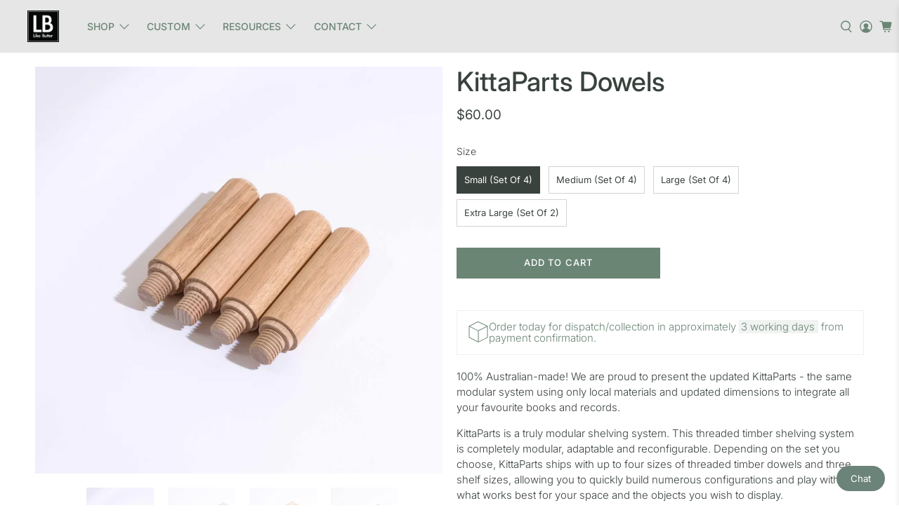

--- FILE ---
content_type: text/html; charset=utf-8
request_url: https://likebutter.com.au/products/kittaparts-dowels
body_size: 59192
content:


 <!doctype html>
<html class="no-js no-touch" lang="en">
<head> <!-- starapps_core_start -->
<!-- This code is automatically managed by StarApps Studio -->
<!-- Please contact support@starapps.studio for any help -->
<!-- File location: snippets/starapps-core.liquid -->



<!-- starapps_core_end --> <script>
    window.Store = window.Store || {};
    window.Store.id = 45591330981;</script> <meta charset="utf-8"> <meta http-equiv="cleartype" content="on"> <meta name="robots" content="index,follow"> <meta name="viewport" content="width=device-width,initial-scale=1"> <meta name="theme-color" content="#ffffff"> <link rel="canonical" href="https://likebutter.com.au/products/kittaparts-dowels"><title>KittaParts Dowels - Like Butter Pty Ltd</title> <!-- DNS prefetches --> <link rel="dns-prefetch" href="https://cdn.shopify.com"> <link rel="dns-prefetch" href="https://fonts.shopify.com"> <link rel="dns-prefetch" href="https://monorail-edge.shopifysvc.com"> <link rel="dns-prefetch" href="https://ajax.googleapis.com"> <!-- Preconnects --> <link rel="preconnect" href="https://cdn.shopify.com" crossorigin> <link rel="preconnect" href="https://fonts.shopify.com" crossorigin> <link rel="preconnect" href="https://monorail-edge.shopifysvc.com"> <link rel="preconnect" href="https://ajax.googleapis.com"> <!-- Preloads --> <!-- Preload CSS --> <link rel="preload" href="//likebutter.com.au/cdn/shop/t/19/assets/fancybox.css?v=30466120580444283401668488923" as="style"> <link rel="preload" href="//likebutter.com.au/cdn/shop/t/19/assets/styles.css?v=87608416733269141021765316875" as="style"> <!-- Preload JS --> <link rel="preload" href="https://ajax.googleapis.com/ajax/libs/jquery/3.6.0/jquery.min.js" as="script"> <link rel="preload" href="//likebutter.com.au/cdn/shop/t/19/assets/vendors.js?v=11282825012671617991668488923" as="script"> <link rel="preload" href="//likebutter.com.au/cdn/shop/t/19/assets/utilities.js?v=53632449497442349311668498084" as="script"> <link rel="preload" href="//likebutter.com.au/cdn/shop/t/19/assets/app.js?v=1415701431795346421668488955" as="script"> <!-- CSS for Flex --> <link rel="stylesheet" href="//likebutter.com.au/cdn/shop/t/19/assets/fancybox.css?v=30466120580444283401668488923"> <link rel="stylesheet" href="//likebutter.com.au/cdn/shop/t/19/assets/styles.css?v=87608416733269141021765316875"> <link rel="stylesheet" href="//likebutter.com.au/cdn/shop/t/19/assets/like-butter-custom.css?v=163907654354204956471697083019"> <script>
    window.PXUTheme = window.PXUTheme || {};
    window.PXUTheme.version = '3.4.0';
    window.PXUTheme.name = 'Flex';</script> <script>
    

window.PXUTheme = window.PXUTheme || {};


window.PXUTheme.info = {
  name: 'Flex',
  version: '3.0.0'
}


window.PXUTheme.currency = {};
window.PXUTheme.currency.show_multiple_currencies = false;
window.PXUTheme.currency.presentment_currency = "AUD";
window.PXUTheme.currency.default_currency = "USD";
window.PXUTheme.currency.display_format = "money_format";
window.PXUTheme.currency.money_format = "${{amount}}";
window.PXUTheme.currency.money_format_no_currency = "${{amount}}";
window.PXUTheme.currency.money_format_currency = "${{amount}} AUD";
window.PXUTheme.currency.native_multi_currency = false;
window.PXUTheme.currency.iso_code = "AUD";
window.PXUTheme.currency.symbol = "$";



window.PXUTheme.allCountryOptionTags = "\u003coption value=\"Australia\" data-provinces=\"[[\u0026quot;Australian Capital Territory\u0026quot;,\u0026quot;Australian Capital Territory\u0026quot;],[\u0026quot;New South Wales\u0026quot;,\u0026quot;New South Wales\u0026quot;],[\u0026quot;Northern Territory\u0026quot;,\u0026quot;Northern Territory\u0026quot;],[\u0026quot;Queensland\u0026quot;,\u0026quot;Queensland\u0026quot;],[\u0026quot;South Australia\u0026quot;,\u0026quot;South Australia\u0026quot;],[\u0026quot;Tasmania\u0026quot;,\u0026quot;Tasmania\u0026quot;],[\u0026quot;Victoria\u0026quot;,\u0026quot;Victoria\u0026quot;],[\u0026quot;Western Australia\u0026quot;,\u0026quot;Western Australia\u0026quot;]]\"\u003eAustralia\u003c\/option\u003e\n\u003coption value=\"---\" data-provinces=\"[]\"\u003e---\u003c\/option\u003e\n\u003coption value=\"Afghanistan\" data-provinces=\"[]\"\u003eAfghanistan\u003c\/option\u003e\n\u003coption value=\"Aland Islands\" data-provinces=\"[]\"\u003eÅland Islands\u003c\/option\u003e\n\u003coption value=\"Albania\" data-provinces=\"[]\"\u003eAlbania\u003c\/option\u003e\n\u003coption value=\"Algeria\" data-provinces=\"[]\"\u003eAlgeria\u003c\/option\u003e\n\u003coption value=\"Andorra\" data-provinces=\"[]\"\u003eAndorra\u003c\/option\u003e\n\u003coption value=\"Angola\" data-provinces=\"[]\"\u003eAngola\u003c\/option\u003e\n\u003coption value=\"Anguilla\" data-provinces=\"[]\"\u003eAnguilla\u003c\/option\u003e\n\u003coption value=\"Antigua And Barbuda\" data-provinces=\"[]\"\u003eAntigua \u0026 Barbuda\u003c\/option\u003e\n\u003coption value=\"Argentina\" data-provinces=\"[[\u0026quot;Buenos Aires\u0026quot;,\u0026quot;Buenos Aires Province\u0026quot;],[\u0026quot;Catamarca\u0026quot;,\u0026quot;Catamarca\u0026quot;],[\u0026quot;Chaco\u0026quot;,\u0026quot;Chaco\u0026quot;],[\u0026quot;Chubut\u0026quot;,\u0026quot;Chubut\u0026quot;],[\u0026quot;Ciudad Autónoma de Buenos Aires\u0026quot;,\u0026quot;Buenos Aires (Autonomous City)\u0026quot;],[\u0026quot;Corrientes\u0026quot;,\u0026quot;Corrientes\u0026quot;],[\u0026quot;Córdoba\u0026quot;,\u0026quot;Córdoba\u0026quot;],[\u0026quot;Entre Ríos\u0026quot;,\u0026quot;Entre Ríos\u0026quot;],[\u0026quot;Formosa\u0026quot;,\u0026quot;Formosa\u0026quot;],[\u0026quot;Jujuy\u0026quot;,\u0026quot;Jujuy\u0026quot;],[\u0026quot;La Pampa\u0026quot;,\u0026quot;La Pampa\u0026quot;],[\u0026quot;La Rioja\u0026quot;,\u0026quot;La Rioja\u0026quot;],[\u0026quot;Mendoza\u0026quot;,\u0026quot;Mendoza\u0026quot;],[\u0026quot;Misiones\u0026quot;,\u0026quot;Misiones\u0026quot;],[\u0026quot;Neuquén\u0026quot;,\u0026quot;Neuquén\u0026quot;],[\u0026quot;Río Negro\u0026quot;,\u0026quot;Río Negro\u0026quot;],[\u0026quot;Salta\u0026quot;,\u0026quot;Salta\u0026quot;],[\u0026quot;San Juan\u0026quot;,\u0026quot;San Juan\u0026quot;],[\u0026quot;San Luis\u0026quot;,\u0026quot;San Luis\u0026quot;],[\u0026quot;Santa Cruz\u0026quot;,\u0026quot;Santa Cruz\u0026quot;],[\u0026quot;Santa Fe\u0026quot;,\u0026quot;Santa Fe\u0026quot;],[\u0026quot;Santiago Del Estero\u0026quot;,\u0026quot;Santiago del Estero\u0026quot;],[\u0026quot;Tierra Del Fuego\u0026quot;,\u0026quot;Tierra del Fuego\u0026quot;],[\u0026quot;Tucumán\u0026quot;,\u0026quot;Tucumán\u0026quot;]]\"\u003eArgentina\u003c\/option\u003e\n\u003coption value=\"Armenia\" data-provinces=\"[]\"\u003eArmenia\u003c\/option\u003e\n\u003coption value=\"Aruba\" data-provinces=\"[]\"\u003eAruba\u003c\/option\u003e\n\u003coption value=\"Ascension Island\" data-provinces=\"[]\"\u003eAscension Island\u003c\/option\u003e\n\u003coption value=\"Australia\" data-provinces=\"[[\u0026quot;Australian Capital Territory\u0026quot;,\u0026quot;Australian Capital Territory\u0026quot;],[\u0026quot;New South Wales\u0026quot;,\u0026quot;New South Wales\u0026quot;],[\u0026quot;Northern Territory\u0026quot;,\u0026quot;Northern Territory\u0026quot;],[\u0026quot;Queensland\u0026quot;,\u0026quot;Queensland\u0026quot;],[\u0026quot;South Australia\u0026quot;,\u0026quot;South Australia\u0026quot;],[\u0026quot;Tasmania\u0026quot;,\u0026quot;Tasmania\u0026quot;],[\u0026quot;Victoria\u0026quot;,\u0026quot;Victoria\u0026quot;],[\u0026quot;Western Australia\u0026quot;,\u0026quot;Western Australia\u0026quot;]]\"\u003eAustralia\u003c\/option\u003e\n\u003coption value=\"Austria\" data-provinces=\"[]\"\u003eAustria\u003c\/option\u003e\n\u003coption value=\"Azerbaijan\" data-provinces=\"[]\"\u003eAzerbaijan\u003c\/option\u003e\n\u003coption value=\"Bahamas\" data-provinces=\"[]\"\u003eBahamas\u003c\/option\u003e\n\u003coption value=\"Bahrain\" data-provinces=\"[]\"\u003eBahrain\u003c\/option\u003e\n\u003coption value=\"Bangladesh\" data-provinces=\"[]\"\u003eBangladesh\u003c\/option\u003e\n\u003coption value=\"Barbados\" data-provinces=\"[]\"\u003eBarbados\u003c\/option\u003e\n\u003coption value=\"Belarus\" data-provinces=\"[]\"\u003eBelarus\u003c\/option\u003e\n\u003coption value=\"Belgium\" data-provinces=\"[]\"\u003eBelgium\u003c\/option\u003e\n\u003coption value=\"Belize\" data-provinces=\"[]\"\u003eBelize\u003c\/option\u003e\n\u003coption value=\"Benin\" data-provinces=\"[]\"\u003eBenin\u003c\/option\u003e\n\u003coption value=\"Bermuda\" data-provinces=\"[]\"\u003eBermuda\u003c\/option\u003e\n\u003coption value=\"Bhutan\" data-provinces=\"[]\"\u003eBhutan\u003c\/option\u003e\n\u003coption value=\"Bolivia\" data-provinces=\"[]\"\u003eBolivia\u003c\/option\u003e\n\u003coption value=\"Bosnia And Herzegovina\" data-provinces=\"[]\"\u003eBosnia \u0026 Herzegovina\u003c\/option\u003e\n\u003coption value=\"Botswana\" data-provinces=\"[]\"\u003eBotswana\u003c\/option\u003e\n\u003coption value=\"Brazil\" data-provinces=\"[[\u0026quot;Acre\u0026quot;,\u0026quot;Acre\u0026quot;],[\u0026quot;Alagoas\u0026quot;,\u0026quot;Alagoas\u0026quot;],[\u0026quot;Amapá\u0026quot;,\u0026quot;Amapá\u0026quot;],[\u0026quot;Amazonas\u0026quot;,\u0026quot;Amazonas\u0026quot;],[\u0026quot;Bahia\u0026quot;,\u0026quot;Bahia\u0026quot;],[\u0026quot;Ceará\u0026quot;,\u0026quot;Ceará\u0026quot;],[\u0026quot;Distrito Federal\u0026quot;,\u0026quot;Federal District\u0026quot;],[\u0026quot;Espírito Santo\u0026quot;,\u0026quot;Espírito Santo\u0026quot;],[\u0026quot;Goiás\u0026quot;,\u0026quot;Goiás\u0026quot;],[\u0026quot;Maranhão\u0026quot;,\u0026quot;Maranhão\u0026quot;],[\u0026quot;Mato Grosso\u0026quot;,\u0026quot;Mato Grosso\u0026quot;],[\u0026quot;Mato Grosso do Sul\u0026quot;,\u0026quot;Mato Grosso do Sul\u0026quot;],[\u0026quot;Minas Gerais\u0026quot;,\u0026quot;Minas Gerais\u0026quot;],[\u0026quot;Paraná\u0026quot;,\u0026quot;Paraná\u0026quot;],[\u0026quot;Paraíba\u0026quot;,\u0026quot;Paraíba\u0026quot;],[\u0026quot;Pará\u0026quot;,\u0026quot;Pará\u0026quot;],[\u0026quot;Pernambuco\u0026quot;,\u0026quot;Pernambuco\u0026quot;],[\u0026quot;Piauí\u0026quot;,\u0026quot;Piauí\u0026quot;],[\u0026quot;Rio Grande do Norte\u0026quot;,\u0026quot;Rio Grande do Norte\u0026quot;],[\u0026quot;Rio Grande do Sul\u0026quot;,\u0026quot;Rio Grande do Sul\u0026quot;],[\u0026quot;Rio de Janeiro\u0026quot;,\u0026quot;Rio de Janeiro\u0026quot;],[\u0026quot;Rondônia\u0026quot;,\u0026quot;Rondônia\u0026quot;],[\u0026quot;Roraima\u0026quot;,\u0026quot;Roraima\u0026quot;],[\u0026quot;Santa Catarina\u0026quot;,\u0026quot;Santa Catarina\u0026quot;],[\u0026quot;Sergipe\u0026quot;,\u0026quot;Sergipe\u0026quot;],[\u0026quot;São Paulo\u0026quot;,\u0026quot;São Paulo\u0026quot;],[\u0026quot;Tocantins\u0026quot;,\u0026quot;Tocantins\u0026quot;]]\"\u003eBrazil\u003c\/option\u003e\n\u003coption value=\"British Indian Ocean Territory\" data-provinces=\"[]\"\u003eBritish Indian Ocean Territory\u003c\/option\u003e\n\u003coption value=\"Virgin Islands, British\" data-provinces=\"[]\"\u003eBritish Virgin Islands\u003c\/option\u003e\n\u003coption value=\"Brunei\" data-provinces=\"[]\"\u003eBrunei\u003c\/option\u003e\n\u003coption value=\"Bulgaria\" data-provinces=\"[]\"\u003eBulgaria\u003c\/option\u003e\n\u003coption value=\"Burkina Faso\" data-provinces=\"[]\"\u003eBurkina Faso\u003c\/option\u003e\n\u003coption value=\"Burundi\" data-provinces=\"[]\"\u003eBurundi\u003c\/option\u003e\n\u003coption value=\"Cambodia\" data-provinces=\"[]\"\u003eCambodia\u003c\/option\u003e\n\u003coption value=\"Republic of Cameroon\" data-provinces=\"[]\"\u003eCameroon\u003c\/option\u003e\n\u003coption value=\"Canada\" data-provinces=\"[[\u0026quot;Alberta\u0026quot;,\u0026quot;Alberta\u0026quot;],[\u0026quot;British Columbia\u0026quot;,\u0026quot;British Columbia\u0026quot;],[\u0026quot;Manitoba\u0026quot;,\u0026quot;Manitoba\u0026quot;],[\u0026quot;New Brunswick\u0026quot;,\u0026quot;New Brunswick\u0026quot;],[\u0026quot;Newfoundland and Labrador\u0026quot;,\u0026quot;Newfoundland and Labrador\u0026quot;],[\u0026quot;Northwest Territories\u0026quot;,\u0026quot;Northwest Territories\u0026quot;],[\u0026quot;Nova Scotia\u0026quot;,\u0026quot;Nova Scotia\u0026quot;],[\u0026quot;Nunavut\u0026quot;,\u0026quot;Nunavut\u0026quot;],[\u0026quot;Ontario\u0026quot;,\u0026quot;Ontario\u0026quot;],[\u0026quot;Prince Edward Island\u0026quot;,\u0026quot;Prince Edward Island\u0026quot;],[\u0026quot;Quebec\u0026quot;,\u0026quot;Quebec\u0026quot;],[\u0026quot;Saskatchewan\u0026quot;,\u0026quot;Saskatchewan\u0026quot;],[\u0026quot;Yukon\u0026quot;,\u0026quot;Yukon\u0026quot;]]\"\u003eCanada\u003c\/option\u003e\n\u003coption value=\"Cape Verde\" data-provinces=\"[]\"\u003eCape Verde\u003c\/option\u003e\n\u003coption value=\"Caribbean Netherlands\" data-provinces=\"[]\"\u003eCaribbean Netherlands\u003c\/option\u003e\n\u003coption value=\"Cayman Islands\" data-provinces=\"[]\"\u003eCayman Islands\u003c\/option\u003e\n\u003coption value=\"Central African Republic\" data-provinces=\"[]\"\u003eCentral African Republic\u003c\/option\u003e\n\u003coption value=\"Chad\" data-provinces=\"[]\"\u003eChad\u003c\/option\u003e\n\u003coption value=\"Chile\" data-provinces=\"[[\u0026quot;Antofagasta\u0026quot;,\u0026quot;Antofagasta\u0026quot;],[\u0026quot;Araucanía\u0026quot;,\u0026quot;Araucanía\u0026quot;],[\u0026quot;Arica and Parinacota\u0026quot;,\u0026quot;Arica y Parinacota\u0026quot;],[\u0026quot;Atacama\u0026quot;,\u0026quot;Atacama\u0026quot;],[\u0026quot;Aysén\u0026quot;,\u0026quot;Aysén\u0026quot;],[\u0026quot;Biobío\u0026quot;,\u0026quot;Bío Bío\u0026quot;],[\u0026quot;Coquimbo\u0026quot;,\u0026quot;Coquimbo\u0026quot;],[\u0026quot;Los Lagos\u0026quot;,\u0026quot;Los Lagos\u0026quot;],[\u0026quot;Los Ríos\u0026quot;,\u0026quot;Los Ríos\u0026quot;],[\u0026quot;Magallanes\u0026quot;,\u0026quot;Magallanes Region\u0026quot;],[\u0026quot;Maule\u0026quot;,\u0026quot;Maule\u0026quot;],[\u0026quot;O\u0026#39;Higgins\u0026quot;,\u0026quot;Libertador General Bernardo O’Higgins\u0026quot;],[\u0026quot;Santiago\u0026quot;,\u0026quot;Santiago Metropolitan\u0026quot;],[\u0026quot;Tarapacá\u0026quot;,\u0026quot;Tarapacá\u0026quot;],[\u0026quot;Valparaíso\u0026quot;,\u0026quot;Valparaíso\u0026quot;],[\u0026quot;Ñuble\u0026quot;,\u0026quot;Ñuble\u0026quot;]]\"\u003eChile\u003c\/option\u003e\n\u003coption value=\"China\" data-provinces=\"[[\u0026quot;Anhui\u0026quot;,\u0026quot;Anhui\u0026quot;],[\u0026quot;Beijing\u0026quot;,\u0026quot;Beijing\u0026quot;],[\u0026quot;Chongqing\u0026quot;,\u0026quot;Chongqing\u0026quot;],[\u0026quot;Fujian\u0026quot;,\u0026quot;Fujian\u0026quot;],[\u0026quot;Gansu\u0026quot;,\u0026quot;Gansu\u0026quot;],[\u0026quot;Guangdong\u0026quot;,\u0026quot;Guangdong\u0026quot;],[\u0026quot;Guangxi\u0026quot;,\u0026quot;Guangxi\u0026quot;],[\u0026quot;Guizhou\u0026quot;,\u0026quot;Guizhou\u0026quot;],[\u0026quot;Hainan\u0026quot;,\u0026quot;Hainan\u0026quot;],[\u0026quot;Hebei\u0026quot;,\u0026quot;Hebei\u0026quot;],[\u0026quot;Heilongjiang\u0026quot;,\u0026quot;Heilongjiang\u0026quot;],[\u0026quot;Henan\u0026quot;,\u0026quot;Henan\u0026quot;],[\u0026quot;Hubei\u0026quot;,\u0026quot;Hubei\u0026quot;],[\u0026quot;Hunan\u0026quot;,\u0026quot;Hunan\u0026quot;],[\u0026quot;Inner Mongolia\u0026quot;,\u0026quot;Inner Mongolia\u0026quot;],[\u0026quot;Jiangsu\u0026quot;,\u0026quot;Jiangsu\u0026quot;],[\u0026quot;Jiangxi\u0026quot;,\u0026quot;Jiangxi\u0026quot;],[\u0026quot;Jilin\u0026quot;,\u0026quot;Jilin\u0026quot;],[\u0026quot;Liaoning\u0026quot;,\u0026quot;Liaoning\u0026quot;],[\u0026quot;Ningxia\u0026quot;,\u0026quot;Ningxia\u0026quot;],[\u0026quot;Qinghai\u0026quot;,\u0026quot;Qinghai\u0026quot;],[\u0026quot;Shaanxi\u0026quot;,\u0026quot;Shaanxi\u0026quot;],[\u0026quot;Shandong\u0026quot;,\u0026quot;Shandong\u0026quot;],[\u0026quot;Shanghai\u0026quot;,\u0026quot;Shanghai\u0026quot;],[\u0026quot;Shanxi\u0026quot;,\u0026quot;Shanxi\u0026quot;],[\u0026quot;Sichuan\u0026quot;,\u0026quot;Sichuan\u0026quot;],[\u0026quot;Tianjin\u0026quot;,\u0026quot;Tianjin\u0026quot;],[\u0026quot;Xinjiang\u0026quot;,\u0026quot;Xinjiang\u0026quot;],[\u0026quot;Xizang\u0026quot;,\u0026quot;Tibet\u0026quot;],[\u0026quot;Yunnan\u0026quot;,\u0026quot;Yunnan\u0026quot;],[\u0026quot;Zhejiang\u0026quot;,\u0026quot;Zhejiang\u0026quot;]]\"\u003eChina\u003c\/option\u003e\n\u003coption value=\"Christmas Island\" data-provinces=\"[]\"\u003eChristmas Island\u003c\/option\u003e\n\u003coption value=\"Cocos (Keeling) Islands\" data-provinces=\"[]\"\u003eCocos (Keeling) Islands\u003c\/option\u003e\n\u003coption value=\"Colombia\" data-provinces=\"[[\u0026quot;Amazonas\u0026quot;,\u0026quot;Amazonas\u0026quot;],[\u0026quot;Antioquia\u0026quot;,\u0026quot;Antioquia\u0026quot;],[\u0026quot;Arauca\u0026quot;,\u0026quot;Arauca\u0026quot;],[\u0026quot;Atlántico\u0026quot;,\u0026quot;Atlántico\u0026quot;],[\u0026quot;Bogotá, D.C.\u0026quot;,\u0026quot;Capital District\u0026quot;],[\u0026quot;Bolívar\u0026quot;,\u0026quot;Bolívar\u0026quot;],[\u0026quot;Boyacá\u0026quot;,\u0026quot;Boyacá\u0026quot;],[\u0026quot;Caldas\u0026quot;,\u0026quot;Caldas\u0026quot;],[\u0026quot;Caquetá\u0026quot;,\u0026quot;Caquetá\u0026quot;],[\u0026quot;Casanare\u0026quot;,\u0026quot;Casanare\u0026quot;],[\u0026quot;Cauca\u0026quot;,\u0026quot;Cauca\u0026quot;],[\u0026quot;Cesar\u0026quot;,\u0026quot;Cesar\u0026quot;],[\u0026quot;Chocó\u0026quot;,\u0026quot;Chocó\u0026quot;],[\u0026quot;Cundinamarca\u0026quot;,\u0026quot;Cundinamarca\u0026quot;],[\u0026quot;Córdoba\u0026quot;,\u0026quot;Córdoba\u0026quot;],[\u0026quot;Guainía\u0026quot;,\u0026quot;Guainía\u0026quot;],[\u0026quot;Guaviare\u0026quot;,\u0026quot;Guaviare\u0026quot;],[\u0026quot;Huila\u0026quot;,\u0026quot;Huila\u0026quot;],[\u0026quot;La Guajira\u0026quot;,\u0026quot;La Guajira\u0026quot;],[\u0026quot;Magdalena\u0026quot;,\u0026quot;Magdalena\u0026quot;],[\u0026quot;Meta\u0026quot;,\u0026quot;Meta\u0026quot;],[\u0026quot;Nariño\u0026quot;,\u0026quot;Nariño\u0026quot;],[\u0026quot;Norte de Santander\u0026quot;,\u0026quot;Norte de Santander\u0026quot;],[\u0026quot;Putumayo\u0026quot;,\u0026quot;Putumayo\u0026quot;],[\u0026quot;Quindío\u0026quot;,\u0026quot;Quindío\u0026quot;],[\u0026quot;Risaralda\u0026quot;,\u0026quot;Risaralda\u0026quot;],[\u0026quot;San Andrés, Providencia y Santa Catalina\u0026quot;,\u0026quot;San Andrés \\u0026 Providencia\u0026quot;],[\u0026quot;Santander\u0026quot;,\u0026quot;Santander\u0026quot;],[\u0026quot;Sucre\u0026quot;,\u0026quot;Sucre\u0026quot;],[\u0026quot;Tolima\u0026quot;,\u0026quot;Tolima\u0026quot;],[\u0026quot;Valle del Cauca\u0026quot;,\u0026quot;Valle del Cauca\u0026quot;],[\u0026quot;Vaupés\u0026quot;,\u0026quot;Vaupés\u0026quot;],[\u0026quot;Vichada\u0026quot;,\u0026quot;Vichada\u0026quot;]]\"\u003eColombia\u003c\/option\u003e\n\u003coption value=\"Comoros\" data-provinces=\"[]\"\u003eComoros\u003c\/option\u003e\n\u003coption value=\"Congo\" data-provinces=\"[]\"\u003eCongo - Brazzaville\u003c\/option\u003e\n\u003coption value=\"Congo, The Democratic Republic Of The\" data-provinces=\"[]\"\u003eCongo - Kinshasa\u003c\/option\u003e\n\u003coption value=\"Cook Islands\" data-provinces=\"[]\"\u003eCook Islands\u003c\/option\u003e\n\u003coption value=\"Costa Rica\" data-provinces=\"[[\u0026quot;Alajuela\u0026quot;,\u0026quot;Alajuela\u0026quot;],[\u0026quot;Cartago\u0026quot;,\u0026quot;Cartago\u0026quot;],[\u0026quot;Guanacaste\u0026quot;,\u0026quot;Guanacaste\u0026quot;],[\u0026quot;Heredia\u0026quot;,\u0026quot;Heredia\u0026quot;],[\u0026quot;Limón\u0026quot;,\u0026quot;Limón\u0026quot;],[\u0026quot;Puntarenas\u0026quot;,\u0026quot;Puntarenas\u0026quot;],[\u0026quot;San José\u0026quot;,\u0026quot;San José\u0026quot;]]\"\u003eCosta Rica\u003c\/option\u003e\n\u003coption value=\"Croatia\" data-provinces=\"[]\"\u003eCroatia\u003c\/option\u003e\n\u003coption value=\"Curaçao\" data-provinces=\"[]\"\u003eCuraçao\u003c\/option\u003e\n\u003coption value=\"Cyprus\" data-provinces=\"[]\"\u003eCyprus\u003c\/option\u003e\n\u003coption value=\"Czech Republic\" data-provinces=\"[]\"\u003eCzechia\u003c\/option\u003e\n\u003coption value=\"Côte d'Ivoire\" data-provinces=\"[]\"\u003eCôte d’Ivoire\u003c\/option\u003e\n\u003coption value=\"Denmark\" data-provinces=\"[]\"\u003eDenmark\u003c\/option\u003e\n\u003coption value=\"Djibouti\" data-provinces=\"[]\"\u003eDjibouti\u003c\/option\u003e\n\u003coption value=\"Dominica\" data-provinces=\"[]\"\u003eDominica\u003c\/option\u003e\n\u003coption value=\"Dominican Republic\" data-provinces=\"[]\"\u003eDominican Republic\u003c\/option\u003e\n\u003coption value=\"Ecuador\" data-provinces=\"[]\"\u003eEcuador\u003c\/option\u003e\n\u003coption value=\"Egypt\" data-provinces=\"[[\u0026quot;6th of October\u0026quot;,\u0026quot;6th of October\u0026quot;],[\u0026quot;Al Sharqia\u0026quot;,\u0026quot;Al Sharqia\u0026quot;],[\u0026quot;Alexandria\u0026quot;,\u0026quot;Alexandria\u0026quot;],[\u0026quot;Aswan\u0026quot;,\u0026quot;Aswan\u0026quot;],[\u0026quot;Asyut\u0026quot;,\u0026quot;Asyut\u0026quot;],[\u0026quot;Beheira\u0026quot;,\u0026quot;Beheira\u0026quot;],[\u0026quot;Beni Suef\u0026quot;,\u0026quot;Beni Suef\u0026quot;],[\u0026quot;Cairo\u0026quot;,\u0026quot;Cairo\u0026quot;],[\u0026quot;Dakahlia\u0026quot;,\u0026quot;Dakahlia\u0026quot;],[\u0026quot;Damietta\u0026quot;,\u0026quot;Damietta\u0026quot;],[\u0026quot;Faiyum\u0026quot;,\u0026quot;Faiyum\u0026quot;],[\u0026quot;Gharbia\u0026quot;,\u0026quot;Gharbia\u0026quot;],[\u0026quot;Giza\u0026quot;,\u0026quot;Giza\u0026quot;],[\u0026quot;Helwan\u0026quot;,\u0026quot;Helwan\u0026quot;],[\u0026quot;Ismailia\u0026quot;,\u0026quot;Ismailia\u0026quot;],[\u0026quot;Kafr el-Sheikh\u0026quot;,\u0026quot;Kafr el-Sheikh\u0026quot;],[\u0026quot;Luxor\u0026quot;,\u0026quot;Luxor\u0026quot;],[\u0026quot;Matrouh\u0026quot;,\u0026quot;Matrouh\u0026quot;],[\u0026quot;Minya\u0026quot;,\u0026quot;Minya\u0026quot;],[\u0026quot;Monufia\u0026quot;,\u0026quot;Monufia\u0026quot;],[\u0026quot;New Valley\u0026quot;,\u0026quot;New Valley\u0026quot;],[\u0026quot;North Sinai\u0026quot;,\u0026quot;North Sinai\u0026quot;],[\u0026quot;Port Said\u0026quot;,\u0026quot;Port Said\u0026quot;],[\u0026quot;Qalyubia\u0026quot;,\u0026quot;Qalyubia\u0026quot;],[\u0026quot;Qena\u0026quot;,\u0026quot;Qena\u0026quot;],[\u0026quot;Red Sea\u0026quot;,\u0026quot;Red Sea\u0026quot;],[\u0026quot;Sohag\u0026quot;,\u0026quot;Sohag\u0026quot;],[\u0026quot;South Sinai\u0026quot;,\u0026quot;South Sinai\u0026quot;],[\u0026quot;Suez\u0026quot;,\u0026quot;Suez\u0026quot;]]\"\u003eEgypt\u003c\/option\u003e\n\u003coption value=\"El Salvador\" data-provinces=\"[[\u0026quot;Ahuachapán\u0026quot;,\u0026quot;Ahuachapán\u0026quot;],[\u0026quot;Cabañas\u0026quot;,\u0026quot;Cabañas\u0026quot;],[\u0026quot;Chalatenango\u0026quot;,\u0026quot;Chalatenango\u0026quot;],[\u0026quot;Cuscatlán\u0026quot;,\u0026quot;Cuscatlán\u0026quot;],[\u0026quot;La Libertad\u0026quot;,\u0026quot;La Libertad\u0026quot;],[\u0026quot;La Paz\u0026quot;,\u0026quot;La Paz\u0026quot;],[\u0026quot;La Unión\u0026quot;,\u0026quot;La Unión\u0026quot;],[\u0026quot;Morazán\u0026quot;,\u0026quot;Morazán\u0026quot;],[\u0026quot;San Miguel\u0026quot;,\u0026quot;San Miguel\u0026quot;],[\u0026quot;San Salvador\u0026quot;,\u0026quot;San Salvador\u0026quot;],[\u0026quot;San Vicente\u0026quot;,\u0026quot;San Vicente\u0026quot;],[\u0026quot;Santa Ana\u0026quot;,\u0026quot;Santa Ana\u0026quot;],[\u0026quot;Sonsonate\u0026quot;,\u0026quot;Sonsonate\u0026quot;],[\u0026quot;Usulután\u0026quot;,\u0026quot;Usulután\u0026quot;]]\"\u003eEl Salvador\u003c\/option\u003e\n\u003coption value=\"Equatorial Guinea\" data-provinces=\"[]\"\u003eEquatorial Guinea\u003c\/option\u003e\n\u003coption value=\"Eritrea\" data-provinces=\"[]\"\u003eEritrea\u003c\/option\u003e\n\u003coption value=\"Estonia\" data-provinces=\"[]\"\u003eEstonia\u003c\/option\u003e\n\u003coption value=\"Eswatini\" data-provinces=\"[]\"\u003eEswatini\u003c\/option\u003e\n\u003coption value=\"Ethiopia\" data-provinces=\"[]\"\u003eEthiopia\u003c\/option\u003e\n\u003coption value=\"Falkland Islands (Malvinas)\" data-provinces=\"[]\"\u003eFalkland Islands\u003c\/option\u003e\n\u003coption value=\"Faroe Islands\" data-provinces=\"[]\"\u003eFaroe Islands\u003c\/option\u003e\n\u003coption value=\"Fiji\" data-provinces=\"[]\"\u003eFiji\u003c\/option\u003e\n\u003coption value=\"Finland\" data-provinces=\"[]\"\u003eFinland\u003c\/option\u003e\n\u003coption value=\"France\" data-provinces=\"[]\"\u003eFrance\u003c\/option\u003e\n\u003coption value=\"French Guiana\" data-provinces=\"[]\"\u003eFrench Guiana\u003c\/option\u003e\n\u003coption value=\"French Polynesia\" data-provinces=\"[]\"\u003eFrench Polynesia\u003c\/option\u003e\n\u003coption value=\"French Southern Territories\" data-provinces=\"[]\"\u003eFrench Southern Territories\u003c\/option\u003e\n\u003coption value=\"Gabon\" data-provinces=\"[]\"\u003eGabon\u003c\/option\u003e\n\u003coption value=\"Gambia\" data-provinces=\"[]\"\u003eGambia\u003c\/option\u003e\n\u003coption value=\"Georgia\" data-provinces=\"[]\"\u003eGeorgia\u003c\/option\u003e\n\u003coption value=\"Germany\" data-provinces=\"[]\"\u003eGermany\u003c\/option\u003e\n\u003coption value=\"Ghana\" data-provinces=\"[]\"\u003eGhana\u003c\/option\u003e\n\u003coption value=\"Gibraltar\" data-provinces=\"[]\"\u003eGibraltar\u003c\/option\u003e\n\u003coption value=\"Greece\" data-provinces=\"[]\"\u003eGreece\u003c\/option\u003e\n\u003coption value=\"Greenland\" data-provinces=\"[]\"\u003eGreenland\u003c\/option\u003e\n\u003coption value=\"Grenada\" data-provinces=\"[]\"\u003eGrenada\u003c\/option\u003e\n\u003coption value=\"Guadeloupe\" data-provinces=\"[]\"\u003eGuadeloupe\u003c\/option\u003e\n\u003coption value=\"Guatemala\" data-provinces=\"[[\u0026quot;Alta Verapaz\u0026quot;,\u0026quot;Alta Verapaz\u0026quot;],[\u0026quot;Baja Verapaz\u0026quot;,\u0026quot;Baja Verapaz\u0026quot;],[\u0026quot;Chimaltenango\u0026quot;,\u0026quot;Chimaltenango\u0026quot;],[\u0026quot;Chiquimula\u0026quot;,\u0026quot;Chiquimula\u0026quot;],[\u0026quot;El Progreso\u0026quot;,\u0026quot;El Progreso\u0026quot;],[\u0026quot;Escuintla\u0026quot;,\u0026quot;Escuintla\u0026quot;],[\u0026quot;Guatemala\u0026quot;,\u0026quot;Guatemala\u0026quot;],[\u0026quot;Huehuetenango\u0026quot;,\u0026quot;Huehuetenango\u0026quot;],[\u0026quot;Izabal\u0026quot;,\u0026quot;Izabal\u0026quot;],[\u0026quot;Jalapa\u0026quot;,\u0026quot;Jalapa\u0026quot;],[\u0026quot;Jutiapa\u0026quot;,\u0026quot;Jutiapa\u0026quot;],[\u0026quot;Petén\u0026quot;,\u0026quot;Petén\u0026quot;],[\u0026quot;Quetzaltenango\u0026quot;,\u0026quot;Quetzaltenango\u0026quot;],[\u0026quot;Quiché\u0026quot;,\u0026quot;Quiché\u0026quot;],[\u0026quot;Retalhuleu\u0026quot;,\u0026quot;Retalhuleu\u0026quot;],[\u0026quot;Sacatepéquez\u0026quot;,\u0026quot;Sacatepéquez\u0026quot;],[\u0026quot;San Marcos\u0026quot;,\u0026quot;San Marcos\u0026quot;],[\u0026quot;Santa Rosa\u0026quot;,\u0026quot;Santa Rosa\u0026quot;],[\u0026quot;Sololá\u0026quot;,\u0026quot;Sololá\u0026quot;],[\u0026quot;Suchitepéquez\u0026quot;,\u0026quot;Suchitepéquez\u0026quot;],[\u0026quot;Totonicapán\u0026quot;,\u0026quot;Totonicapán\u0026quot;],[\u0026quot;Zacapa\u0026quot;,\u0026quot;Zacapa\u0026quot;]]\"\u003eGuatemala\u003c\/option\u003e\n\u003coption value=\"Guernsey\" data-provinces=\"[]\"\u003eGuernsey\u003c\/option\u003e\n\u003coption value=\"Guinea\" data-provinces=\"[]\"\u003eGuinea\u003c\/option\u003e\n\u003coption value=\"Guinea Bissau\" data-provinces=\"[]\"\u003eGuinea-Bissau\u003c\/option\u003e\n\u003coption value=\"Guyana\" data-provinces=\"[]\"\u003eGuyana\u003c\/option\u003e\n\u003coption value=\"Haiti\" data-provinces=\"[]\"\u003eHaiti\u003c\/option\u003e\n\u003coption value=\"Honduras\" data-provinces=\"[]\"\u003eHonduras\u003c\/option\u003e\n\u003coption value=\"Hong Kong\" data-provinces=\"[[\u0026quot;Hong Kong Island\u0026quot;,\u0026quot;Hong Kong Island\u0026quot;],[\u0026quot;Kowloon\u0026quot;,\u0026quot;Kowloon\u0026quot;],[\u0026quot;New Territories\u0026quot;,\u0026quot;New Territories\u0026quot;]]\"\u003eHong Kong SAR\u003c\/option\u003e\n\u003coption value=\"Hungary\" data-provinces=\"[]\"\u003eHungary\u003c\/option\u003e\n\u003coption value=\"Iceland\" data-provinces=\"[]\"\u003eIceland\u003c\/option\u003e\n\u003coption value=\"India\" data-provinces=\"[[\u0026quot;Andaman and Nicobar Islands\u0026quot;,\u0026quot;Andaman and Nicobar Islands\u0026quot;],[\u0026quot;Andhra Pradesh\u0026quot;,\u0026quot;Andhra Pradesh\u0026quot;],[\u0026quot;Arunachal Pradesh\u0026quot;,\u0026quot;Arunachal Pradesh\u0026quot;],[\u0026quot;Assam\u0026quot;,\u0026quot;Assam\u0026quot;],[\u0026quot;Bihar\u0026quot;,\u0026quot;Bihar\u0026quot;],[\u0026quot;Chandigarh\u0026quot;,\u0026quot;Chandigarh\u0026quot;],[\u0026quot;Chhattisgarh\u0026quot;,\u0026quot;Chhattisgarh\u0026quot;],[\u0026quot;Dadra and Nagar Haveli\u0026quot;,\u0026quot;Dadra and Nagar Haveli\u0026quot;],[\u0026quot;Daman and Diu\u0026quot;,\u0026quot;Daman and Diu\u0026quot;],[\u0026quot;Delhi\u0026quot;,\u0026quot;Delhi\u0026quot;],[\u0026quot;Goa\u0026quot;,\u0026quot;Goa\u0026quot;],[\u0026quot;Gujarat\u0026quot;,\u0026quot;Gujarat\u0026quot;],[\u0026quot;Haryana\u0026quot;,\u0026quot;Haryana\u0026quot;],[\u0026quot;Himachal Pradesh\u0026quot;,\u0026quot;Himachal Pradesh\u0026quot;],[\u0026quot;Jammu and Kashmir\u0026quot;,\u0026quot;Jammu and Kashmir\u0026quot;],[\u0026quot;Jharkhand\u0026quot;,\u0026quot;Jharkhand\u0026quot;],[\u0026quot;Karnataka\u0026quot;,\u0026quot;Karnataka\u0026quot;],[\u0026quot;Kerala\u0026quot;,\u0026quot;Kerala\u0026quot;],[\u0026quot;Ladakh\u0026quot;,\u0026quot;Ladakh\u0026quot;],[\u0026quot;Lakshadweep\u0026quot;,\u0026quot;Lakshadweep\u0026quot;],[\u0026quot;Madhya Pradesh\u0026quot;,\u0026quot;Madhya Pradesh\u0026quot;],[\u0026quot;Maharashtra\u0026quot;,\u0026quot;Maharashtra\u0026quot;],[\u0026quot;Manipur\u0026quot;,\u0026quot;Manipur\u0026quot;],[\u0026quot;Meghalaya\u0026quot;,\u0026quot;Meghalaya\u0026quot;],[\u0026quot;Mizoram\u0026quot;,\u0026quot;Mizoram\u0026quot;],[\u0026quot;Nagaland\u0026quot;,\u0026quot;Nagaland\u0026quot;],[\u0026quot;Odisha\u0026quot;,\u0026quot;Odisha\u0026quot;],[\u0026quot;Puducherry\u0026quot;,\u0026quot;Puducherry\u0026quot;],[\u0026quot;Punjab\u0026quot;,\u0026quot;Punjab\u0026quot;],[\u0026quot;Rajasthan\u0026quot;,\u0026quot;Rajasthan\u0026quot;],[\u0026quot;Sikkim\u0026quot;,\u0026quot;Sikkim\u0026quot;],[\u0026quot;Tamil Nadu\u0026quot;,\u0026quot;Tamil Nadu\u0026quot;],[\u0026quot;Telangana\u0026quot;,\u0026quot;Telangana\u0026quot;],[\u0026quot;Tripura\u0026quot;,\u0026quot;Tripura\u0026quot;],[\u0026quot;Uttar Pradesh\u0026quot;,\u0026quot;Uttar Pradesh\u0026quot;],[\u0026quot;Uttarakhand\u0026quot;,\u0026quot;Uttarakhand\u0026quot;],[\u0026quot;West Bengal\u0026quot;,\u0026quot;West Bengal\u0026quot;]]\"\u003eIndia\u003c\/option\u003e\n\u003coption value=\"Indonesia\" data-provinces=\"[[\u0026quot;Aceh\u0026quot;,\u0026quot;Aceh\u0026quot;],[\u0026quot;Bali\u0026quot;,\u0026quot;Bali\u0026quot;],[\u0026quot;Bangka Belitung\u0026quot;,\u0026quot;Bangka–Belitung Islands\u0026quot;],[\u0026quot;Banten\u0026quot;,\u0026quot;Banten\u0026quot;],[\u0026quot;Bengkulu\u0026quot;,\u0026quot;Bengkulu\u0026quot;],[\u0026quot;Gorontalo\u0026quot;,\u0026quot;Gorontalo\u0026quot;],[\u0026quot;Jakarta\u0026quot;,\u0026quot;Jakarta\u0026quot;],[\u0026quot;Jambi\u0026quot;,\u0026quot;Jambi\u0026quot;],[\u0026quot;Jawa Barat\u0026quot;,\u0026quot;West Java\u0026quot;],[\u0026quot;Jawa Tengah\u0026quot;,\u0026quot;Central Java\u0026quot;],[\u0026quot;Jawa Timur\u0026quot;,\u0026quot;East Java\u0026quot;],[\u0026quot;Kalimantan Barat\u0026quot;,\u0026quot;West Kalimantan\u0026quot;],[\u0026quot;Kalimantan Selatan\u0026quot;,\u0026quot;South Kalimantan\u0026quot;],[\u0026quot;Kalimantan Tengah\u0026quot;,\u0026quot;Central Kalimantan\u0026quot;],[\u0026quot;Kalimantan Timur\u0026quot;,\u0026quot;East Kalimantan\u0026quot;],[\u0026quot;Kalimantan Utara\u0026quot;,\u0026quot;North Kalimantan\u0026quot;],[\u0026quot;Kepulauan Riau\u0026quot;,\u0026quot;Riau Islands\u0026quot;],[\u0026quot;Lampung\u0026quot;,\u0026quot;Lampung\u0026quot;],[\u0026quot;Maluku\u0026quot;,\u0026quot;Maluku\u0026quot;],[\u0026quot;Maluku Utara\u0026quot;,\u0026quot;North Maluku\u0026quot;],[\u0026quot;North Sumatra\u0026quot;,\u0026quot;North Sumatra\u0026quot;],[\u0026quot;Nusa Tenggara Barat\u0026quot;,\u0026quot;West Nusa Tenggara\u0026quot;],[\u0026quot;Nusa Tenggara Timur\u0026quot;,\u0026quot;East Nusa Tenggara\u0026quot;],[\u0026quot;Papua\u0026quot;,\u0026quot;Papua\u0026quot;],[\u0026quot;Papua Barat\u0026quot;,\u0026quot;West Papua\u0026quot;],[\u0026quot;Riau\u0026quot;,\u0026quot;Riau\u0026quot;],[\u0026quot;South Sumatra\u0026quot;,\u0026quot;South Sumatra\u0026quot;],[\u0026quot;Sulawesi Barat\u0026quot;,\u0026quot;West Sulawesi\u0026quot;],[\u0026quot;Sulawesi Selatan\u0026quot;,\u0026quot;South Sulawesi\u0026quot;],[\u0026quot;Sulawesi Tengah\u0026quot;,\u0026quot;Central Sulawesi\u0026quot;],[\u0026quot;Sulawesi Tenggara\u0026quot;,\u0026quot;Southeast Sulawesi\u0026quot;],[\u0026quot;Sulawesi Utara\u0026quot;,\u0026quot;North Sulawesi\u0026quot;],[\u0026quot;West Sumatra\u0026quot;,\u0026quot;West Sumatra\u0026quot;],[\u0026quot;Yogyakarta\u0026quot;,\u0026quot;Yogyakarta\u0026quot;]]\"\u003eIndonesia\u003c\/option\u003e\n\u003coption value=\"Iraq\" data-provinces=\"[]\"\u003eIraq\u003c\/option\u003e\n\u003coption value=\"Ireland\" data-provinces=\"[[\u0026quot;Carlow\u0026quot;,\u0026quot;Carlow\u0026quot;],[\u0026quot;Cavan\u0026quot;,\u0026quot;Cavan\u0026quot;],[\u0026quot;Clare\u0026quot;,\u0026quot;Clare\u0026quot;],[\u0026quot;Cork\u0026quot;,\u0026quot;Cork\u0026quot;],[\u0026quot;Donegal\u0026quot;,\u0026quot;Donegal\u0026quot;],[\u0026quot;Dublin\u0026quot;,\u0026quot;Dublin\u0026quot;],[\u0026quot;Galway\u0026quot;,\u0026quot;Galway\u0026quot;],[\u0026quot;Kerry\u0026quot;,\u0026quot;Kerry\u0026quot;],[\u0026quot;Kildare\u0026quot;,\u0026quot;Kildare\u0026quot;],[\u0026quot;Kilkenny\u0026quot;,\u0026quot;Kilkenny\u0026quot;],[\u0026quot;Laois\u0026quot;,\u0026quot;Laois\u0026quot;],[\u0026quot;Leitrim\u0026quot;,\u0026quot;Leitrim\u0026quot;],[\u0026quot;Limerick\u0026quot;,\u0026quot;Limerick\u0026quot;],[\u0026quot;Longford\u0026quot;,\u0026quot;Longford\u0026quot;],[\u0026quot;Louth\u0026quot;,\u0026quot;Louth\u0026quot;],[\u0026quot;Mayo\u0026quot;,\u0026quot;Mayo\u0026quot;],[\u0026quot;Meath\u0026quot;,\u0026quot;Meath\u0026quot;],[\u0026quot;Monaghan\u0026quot;,\u0026quot;Monaghan\u0026quot;],[\u0026quot;Offaly\u0026quot;,\u0026quot;Offaly\u0026quot;],[\u0026quot;Roscommon\u0026quot;,\u0026quot;Roscommon\u0026quot;],[\u0026quot;Sligo\u0026quot;,\u0026quot;Sligo\u0026quot;],[\u0026quot;Tipperary\u0026quot;,\u0026quot;Tipperary\u0026quot;],[\u0026quot;Waterford\u0026quot;,\u0026quot;Waterford\u0026quot;],[\u0026quot;Westmeath\u0026quot;,\u0026quot;Westmeath\u0026quot;],[\u0026quot;Wexford\u0026quot;,\u0026quot;Wexford\u0026quot;],[\u0026quot;Wicklow\u0026quot;,\u0026quot;Wicklow\u0026quot;]]\"\u003eIreland\u003c\/option\u003e\n\u003coption value=\"Isle Of Man\" data-provinces=\"[]\"\u003eIsle of Man\u003c\/option\u003e\n\u003coption value=\"Israel\" data-provinces=\"[]\"\u003eIsrael\u003c\/option\u003e\n\u003coption value=\"Italy\" data-provinces=\"[[\u0026quot;Agrigento\u0026quot;,\u0026quot;Agrigento\u0026quot;],[\u0026quot;Alessandria\u0026quot;,\u0026quot;Alessandria\u0026quot;],[\u0026quot;Ancona\u0026quot;,\u0026quot;Ancona\u0026quot;],[\u0026quot;Aosta\u0026quot;,\u0026quot;Aosta Valley\u0026quot;],[\u0026quot;Arezzo\u0026quot;,\u0026quot;Arezzo\u0026quot;],[\u0026quot;Ascoli Piceno\u0026quot;,\u0026quot;Ascoli Piceno\u0026quot;],[\u0026quot;Asti\u0026quot;,\u0026quot;Asti\u0026quot;],[\u0026quot;Avellino\u0026quot;,\u0026quot;Avellino\u0026quot;],[\u0026quot;Bari\u0026quot;,\u0026quot;Bari\u0026quot;],[\u0026quot;Barletta-Andria-Trani\u0026quot;,\u0026quot;Barletta-Andria-Trani\u0026quot;],[\u0026quot;Belluno\u0026quot;,\u0026quot;Belluno\u0026quot;],[\u0026quot;Benevento\u0026quot;,\u0026quot;Benevento\u0026quot;],[\u0026quot;Bergamo\u0026quot;,\u0026quot;Bergamo\u0026quot;],[\u0026quot;Biella\u0026quot;,\u0026quot;Biella\u0026quot;],[\u0026quot;Bologna\u0026quot;,\u0026quot;Bologna\u0026quot;],[\u0026quot;Bolzano\u0026quot;,\u0026quot;South Tyrol\u0026quot;],[\u0026quot;Brescia\u0026quot;,\u0026quot;Brescia\u0026quot;],[\u0026quot;Brindisi\u0026quot;,\u0026quot;Brindisi\u0026quot;],[\u0026quot;Cagliari\u0026quot;,\u0026quot;Cagliari\u0026quot;],[\u0026quot;Caltanissetta\u0026quot;,\u0026quot;Caltanissetta\u0026quot;],[\u0026quot;Campobasso\u0026quot;,\u0026quot;Campobasso\u0026quot;],[\u0026quot;Carbonia-Iglesias\u0026quot;,\u0026quot;Carbonia-Iglesias\u0026quot;],[\u0026quot;Caserta\u0026quot;,\u0026quot;Caserta\u0026quot;],[\u0026quot;Catania\u0026quot;,\u0026quot;Catania\u0026quot;],[\u0026quot;Catanzaro\u0026quot;,\u0026quot;Catanzaro\u0026quot;],[\u0026quot;Chieti\u0026quot;,\u0026quot;Chieti\u0026quot;],[\u0026quot;Como\u0026quot;,\u0026quot;Como\u0026quot;],[\u0026quot;Cosenza\u0026quot;,\u0026quot;Cosenza\u0026quot;],[\u0026quot;Cremona\u0026quot;,\u0026quot;Cremona\u0026quot;],[\u0026quot;Crotone\u0026quot;,\u0026quot;Crotone\u0026quot;],[\u0026quot;Cuneo\u0026quot;,\u0026quot;Cuneo\u0026quot;],[\u0026quot;Enna\u0026quot;,\u0026quot;Enna\u0026quot;],[\u0026quot;Fermo\u0026quot;,\u0026quot;Fermo\u0026quot;],[\u0026quot;Ferrara\u0026quot;,\u0026quot;Ferrara\u0026quot;],[\u0026quot;Firenze\u0026quot;,\u0026quot;Florence\u0026quot;],[\u0026quot;Foggia\u0026quot;,\u0026quot;Foggia\u0026quot;],[\u0026quot;Forlì-Cesena\u0026quot;,\u0026quot;Forlì-Cesena\u0026quot;],[\u0026quot;Frosinone\u0026quot;,\u0026quot;Frosinone\u0026quot;],[\u0026quot;Genova\u0026quot;,\u0026quot;Genoa\u0026quot;],[\u0026quot;Gorizia\u0026quot;,\u0026quot;Gorizia\u0026quot;],[\u0026quot;Grosseto\u0026quot;,\u0026quot;Grosseto\u0026quot;],[\u0026quot;Imperia\u0026quot;,\u0026quot;Imperia\u0026quot;],[\u0026quot;Isernia\u0026quot;,\u0026quot;Isernia\u0026quot;],[\u0026quot;L\u0026#39;Aquila\u0026quot;,\u0026quot;L’Aquila\u0026quot;],[\u0026quot;La Spezia\u0026quot;,\u0026quot;La Spezia\u0026quot;],[\u0026quot;Latina\u0026quot;,\u0026quot;Latina\u0026quot;],[\u0026quot;Lecce\u0026quot;,\u0026quot;Lecce\u0026quot;],[\u0026quot;Lecco\u0026quot;,\u0026quot;Lecco\u0026quot;],[\u0026quot;Livorno\u0026quot;,\u0026quot;Livorno\u0026quot;],[\u0026quot;Lodi\u0026quot;,\u0026quot;Lodi\u0026quot;],[\u0026quot;Lucca\u0026quot;,\u0026quot;Lucca\u0026quot;],[\u0026quot;Macerata\u0026quot;,\u0026quot;Macerata\u0026quot;],[\u0026quot;Mantova\u0026quot;,\u0026quot;Mantua\u0026quot;],[\u0026quot;Massa-Carrara\u0026quot;,\u0026quot;Massa and Carrara\u0026quot;],[\u0026quot;Matera\u0026quot;,\u0026quot;Matera\u0026quot;],[\u0026quot;Medio Campidano\u0026quot;,\u0026quot;Medio Campidano\u0026quot;],[\u0026quot;Messina\u0026quot;,\u0026quot;Messina\u0026quot;],[\u0026quot;Milano\u0026quot;,\u0026quot;Milan\u0026quot;],[\u0026quot;Modena\u0026quot;,\u0026quot;Modena\u0026quot;],[\u0026quot;Monza e Brianza\u0026quot;,\u0026quot;Monza and Brianza\u0026quot;],[\u0026quot;Napoli\u0026quot;,\u0026quot;Naples\u0026quot;],[\u0026quot;Novara\u0026quot;,\u0026quot;Novara\u0026quot;],[\u0026quot;Nuoro\u0026quot;,\u0026quot;Nuoro\u0026quot;],[\u0026quot;Ogliastra\u0026quot;,\u0026quot;Ogliastra\u0026quot;],[\u0026quot;Olbia-Tempio\u0026quot;,\u0026quot;Olbia-Tempio\u0026quot;],[\u0026quot;Oristano\u0026quot;,\u0026quot;Oristano\u0026quot;],[\u0026quot;Padova\u0026quot;,\u0026quot;Padua\u0026quot;],[\u0026quot;Palermo\u0026quot;,\u0026quot;Palermo\u0026quot;],[\u0026quot;Parma\u0026quot;,\u0026quot;Parma\u0026quot;],[\u0026quot;Pavia\u0026quot;,\u0026quot;Pavia\u0026quot;],[\u0026quot;Perugia\u0026quot;,\u0026quot;Perugia\u0026quot;],[\u0026quot;Pesaro e Urbino\u0026quot;,\u0026quot;Pesaro and Urbino\u0026quot;],[\u0026quot;Pescara\u0026quot;,\u0026quot;Pescara\u0026quot;],[\u0026quot;Piacenza\u0026quot;,\u0026quot;Piacenza\u0026quot;],[\u0026quot;Pisa\u0026quot;,\u0026quot;Pisa\u0026quot;],[\u0026quot;Pistoia\u0026quot;,\u0026quot;Pistoia\u0026quot;],[\u0026quot;Pordenone\u0026quot;,\u0026quot;Pordenone\u0026quot;],[\u0026quot;Potenza\u0026quot;,\u0026quot;Potenza\u0026quot;],[\u0026quot;Prato\u0026quot;,\u0026quot;Prato\u0026quot;],[\u0026quot;Ragusa\u0026quot;,\u0026quot;Ragusa\u0026quot;],[\u0026quot;Ravenna\u0026quot;,\u0026quot;Ravenna\u0026quot;],[\u0026quot;Reggio Calabria\u0026quot;,\u0026quot;Reggio Calabria\u0026quot;],[\u0026quot;Reggio Emilia\u0026quot;,\u0026quot;Reggio Emilia\u0026quot;],[\u0026quot;Rieti\u0026quot;,\u0026quot;Rieti\u0026quot;],[\u0026quot;Rimini\u0026quot;,\u0026quot;Rimini\u0026quot;],[\u0026quot;Roma\u0026quot;,\u0026quot;Rome\u0026quot;],[\u0026quot;Rovigo\u0026quot;,\u0026quot;Rovigo\u0026quot;],[\u0026quot;Salerno\u0026quot;,\u0026quot;Salerno\u0026quot;],[\u0026quot;Sassari\u0026quot;,\u0026quot;Sassari\u0026quot;],[\u0026quot;Savona\u0026quot;,\u0026quot;Savona\u0026quot;],[\u0026quot;Siena\u0026quot;,\u0026quot;Siena\u0026quot;],[\u0026quot;Siracusa\u0026quot;,\u0026quot;Syracuse\u0026quot;],[\u0026quot;Sondrio\u0026quot;,\u0026quot;Sondrio\u0026quot;],[\u0026quot;Taranto\u0026quot;,\u0026quot;Taranto\u0026quot;],[\u0026quot;Teramo\u0026quot;,\u0026quot;Teramo\u0026quot;],[\u0026quot;Terni\u0026quot;,\u0026quot;Terni\u0026quot;],[\u0026quot;Torino\u0026quot;,\u0026quot;Turin\u0026quot;],[\u0026quot;Trapani\u0026quot;,\u0026quot;Trapani\u0026quot;],[\u0026quot;Trento\u0026quot;,\u0026quot;Trentino\u0026quot;],[\u0026quot;Treviso\u0026quot;,\u0026quot;Treviso\u0026quot;],[\u0026quot;Trieste\u0026quot;,\u0026quot;Trieste\u0026quot;],[\u0026quot;Udine\u0026quot;,\u0026quot;Udine\u0026quot;],[\u0026quot;Varese\u0026quot;,\u0026quot;Varese\u0026quot;],[\u0026quot;Venezia\u0026quot;,\u0026quot;Venice\u0026quot;],[\u0026quot;Verbano-Cusio-Ossola\u0026quot;,\u0026quot;Verbano-Cusio-Ossola\u0026quot;],[\u0026quot;Vercelli\u0026quot;,\u0026quot;Vercelli\u0026quot;],[\u0026quot;Verona\u0026quot;,\u0026quot;Verona\u0026quot;],[\u0026quot;Vibo Valentia\u0026quot;,\u0026quot;Vibo Valentia\u0026quot;],[\u0026quot;Vicenza\u0026quot;,\u0026quot;Vicenza\u0026quot;],[\u0026quot;Viterbo\u0026quot;,\u0026quot;Viterbo\u0026quot;]]\"\u003eItaly\u003c\/option\u003e\n\u003coption value=\"Jamaica\" data-provinces=\"[]\"\u003eJamaica\u003c\/option\u003e\n\u003coption value=\"Japan\" data-provinces=\"[[\u0026quot;Aichi\u0026quot;,\u0026quot;Aichi\u0026quot;],[\u0026quot;Akita\u0026quot;,\u0026quot;Akita\u0026quot;],[\u0026quot;Aomori\u0026quot;,\u0026quot;Aomori\u0026quot;],[\u0026quot;Chiba\u0026quot;,\u0026quot;Chiba\u0026quot;],[\u0026quot;Ehime\u0026quot;,\u0026quot;Ehime\u0026quot;],[\u0026quot;Fukui\u0026quot;,\u0026quot;Fukui\u0026quot;],[\u0026quot;Fukuoka\u0026quot;,\u0026quot;Fukuoka\u0026quot;],[\u0026quot;Fukushima\u0026quot;,\u0026quot;Fukushima\u0026quot;],[\u0026quot;Gifu\u0026quot;,\u0026quot;Gifu\u0026quot;],[\u0026quot;Gunma\u0026quot;,\u0026quot;Gunma\u0026quot;],[\u0026quot;Hiroshima\u0026quot;,\u0026quot;Hiroshima\u0026quot;],[\u0026quot;Hokkaidō\u0026quot;,\u0026quot;Hokkaido\u0026quot;],[\u0026quot;Hyōgo\u0026quot;,\u0026quot;Hyogo\u0026quot;],[\u0026quot;Ibaraki\u0026quot;,\u0026quot;Ibaraki\u0026quot;],[\u0026quot;Ishikawa\u0026quot;,\u0026quot;Ishikawa\u0026quot;],[\u0026quot;Iwate\u0026quot;,\u0026quot;Iwate\u0026quot;],[\u0026quot;Kagawa\u0026quot;,\u0026quot;Kagawa\u0026quot;],[\u0026quot;Kagoshima\u0026quot;,\u0026quot;Kagoshima\u0026quot;],[\u0026quot;Kanagawa\u0026quot;,\u0026quot;Kanagawa\u0026quot;],[\u0026quot;Kumamoto\u0026quot;,\u0026quot;Kumamoto\u0026quot;],[\u0026quot;Kyōto\u0026quot;,\u0026quot;Kyoto\u0026quot;],[\u0026quot;Kōchi\u0026quot;,\u0026quot;Kochi\u0026quot;],[\u0026quot;Mie\u0026quot;,\u0026quot;Mie\u0026quot;],[\u0026quot;Miyagi\u0026quot;,\u0026quot;Miyagi\u0026quot;],[\u0026quot;Miyazaki\u0026quot;,\u0026quot;Miyazaki\u0026quot;],[\u0026quot;Nagano\u0026quot;,\u0026quot;Nagano\u0026quot;],[\u0026quot;Nagasaki\u0026quot;,\u0026quot;Nagasaki\u0026quot;],[\u0026quot;Nara\u0026quot;,\u0026quot;Nara\u0026quot;],[\u0026quot;Niigata\u0026quot;,\u0026quot;Niigata\u0026quot;],[\u0026quot;Okayama\u0026quot;,\u0026quot;Okayama\u0026quot;],[\u0026quot;Okinawa\u0026quot;,\u0026quot;Okinawa\u0026quot;],[\u0026quot;Saga\u0026quot;,\u0026quot;Saga\u0026quot;],[\u0026quot;Saitama\u0026quot;,\u0026quot;Saitama\u0026quot;],[\u0026quot;Shiga\u0026quot;,\u0026quot;Shiga\u0026quot;],[\u0026quot;Shimane\u0026quot;,\u0026quot;Shimane\u0026quot;],[\u0026quot;Shizuoka\u0026quot;,\u0026quot;Shizuoka\u0026quot;],[\u0026quot;Tochigi\u0026quot;,\u0026quot;Tochigi\u0026quot;],[\u0026quot;Tokushima\u0026quot;,\u0026quot;Tokushima\u0026quot;],[\u0026quot;Tottori\u0026quot;,\u0026quot;Tottori\u0026quot;],[\u0026quot;Toyama\u0026quot;,\u0026quot;Toyama\u0026quot;],[\u0026quot;Tōkyō\u0026quot;,\u0026quot;Tokyo\u0026quot;],[\u0026quot;Wakayama\u0026quot;,\u0026quot;Wakayama\u0026quot;],[\u0026quot;Yamagata\u0026quot;,\u0026quot;Yamagata\u0026quot;],[\u0026quot;Yamaguchi\u0026quot;,\u0026quot;Yamaguchi\u0026quot;],[\u0026quot;Yamanashi\u0026quot;,\u0026quot;Yamanashi\u0026quot;],[\u0026quot;Ōita\u0026quot;,\u0026quot;Oita\u0026quot;],[\u0026quot;Ōsaka\u0026quot;,\u0026quot;Osaka\u0026quot;]]\"\u003eJapan\u003c\/option\u003e\n\u003coption value=\"Jersey\" data-provinces=\"[]\"\u003eJersey\u003c\/option\u003e\n\u003coption value=\"Jordan\" data-provinces=\"[]\"\u003eJordan\u003c\/option\u003e\n\u003coption value=\"Kazakhstan\" data-provinces=\"[]\"\u003eKazakhstan\u003c\/option\u003e\n\u003coption value=\"Kenya\" data-provinces=\"[]\"\u003eKenya\u003c\/option\u003e\n\u003coption value=\"Kiribati\" data-provinces=\"[]\"\u003eKiribati\u003c\/option\u003e\n\u003coption value=\"Kosovo\" data-provinces=\"[]\"\u003eKosovo\u003c\/option\u003e\n\u003coption value=\"Kuwait\" data-provinces=\"[[\u0026quot;Al Ahmadi\u0026quot;,\u0026quot;Al Ahmadi\u0026quot;],[\u0026quot;Al Asimah\u0026quot;,\u0026quot;Al Asimah\u0026quot;],[\u0026quot;Al Farwaniyah\u0026quot;,\u0026quot;Al Farwaniyah\u0026quot;],[\u0026quot;Al Jahra\u0026quot;,\u0026quot;Al Jahra\u0026quot;],[\u0026quot;Hawalli\u0026quot;,\u0026quot;Hawalli\u0026quot;],[\u0026quot;Mubarak Al-Kabeer\u0026quot;,\u0026quot;Mubarak Al-Kabeer\u0026quot;]]\"\u003eKuwait\u003c\/option\u003e\n\u003coption value=\"Kyrgyzstan\" data-provinces=\"[]\"\u003eKyrgyzstan\u003c\/option\u003e\n\u003coption value=\"Lao People's Democratic Republic\" data-provinces=\"[]\"\u003eLaos\u003c\/option\u003e\n\u003coption value=\"Latvia\" data-provinces=\"[]\"\u003eLatvia\u003c\/option\u003e\n\u003coption value=\"Lebanon\" data-provinces=\"[]\"\u003eLebanon\u003c\/option\u003e\n\u003coption value=\"Lesotho\" data-provinces=\"[]\"\u003eLesotho\u003c\/option\u003e\n\u003coption value=\"Liberia\" data-provinces=\"[]\"\u003eLiberia\u003c\/option\u003e\n\u003coption value=\"Libyan Arab Jamahiriya\" data-provinces=\"[]\"\u003eLibya\u003c\/option\u003e\n\u003coption value=\"Liechtenstein\" data-provinces=\"[]\"\u003eLiechtenstein\u003c\/option\u003e\n\u003coption value=\"Lithuania\" data-provinces=\"[]\"\u003eLithuania\u003c\/option\u003e\n\u003coption value=\"Luxembourg\" data-provinces=\"[]\"\u003eLuxembourg\u003c\/option\u003e\n\u003coption value=\"Macao\" data-provinces=\"[]\"\u003eMacao SAR\u003c\/option\u003e\n\u003coption value=\"Madagascar\" data-provinces=\"[]\"\u003eMadagascar\u003c\/option\u003e\n\u003coption value=\"Malawi\" data-provinces=\"[]\"\u003eMalawi\u003c\/option\u003e\n\u003coption value=\"Malaysia\" data-provinces=\"[[\u0026quot;Johor\u0026quot;,\u0026quot;Johor\u0026quot;],[\u0026quot;Kedah\u0026quot;,\u0026quot;Kedah\u0026quot;],[\u0026quot;Kelantan\u0026quot;,\u0026quot;Kelantan\u0026quot;],[\u0026quot;Kuala Lumpur\u0026quot;,\u0026quot;Kuala Lumpur\u0026quot;],[\u0026quot;Labuan\u0026quot;,\u0026quot;Labuan\u0026quot;],[\u0026quot;Melaka\u0026quot;,\u0026quot;Malacca\u0026quot;],[\u0026quot;Negeri Sembilan\u0026quot;,\u0026quot;Negeri Sembilan\u0026quot;],[\u0026quot;Pahang\u0026quot;,\u0026quot;Pahang\u0026quot;],[\u0026quot;Penang\u0026quot;,\u0026quot;Penang\u0026quot;],[\u0026quot;Perak\u0026quot;,\u0026quot;Perak\u0026quot;],[\u0026quot;Perlis\u0026quot;,\u0026quot;Perlis\u0026quot;],[\u0026quot;Putrajaya\u0026quot;,\u0026quot;Putrajaya\u0026quot;],[\u0026quot;Sabah\u0026quot;,\u0026quot;Sabah\u0026quot;],[\u0026quot;Sarawak\u0026quot;,\u0026quot;Sarawak\u0026quot;],[\u0026quot;Selangor\u0026quot;,\u0026quot;Selangor\u0026quot;],[\u0026quot;Terengganu\u0026quot;,\u0026quot;Terengganu\u0026quot;]]\"\u003eMalaysia\u003c\/option\u003e\n\u003coption value=\"Maldives\" data-provinces=\"[]\"\u003eMaldives\u003c\/option\u003e\n\u003coption value=\"Mali\" data-provinces=\"[]\"\u003eMali\u003c\/option\u003e\n\u003coption value=\"Malta\" data-provinces=\"[]\"\u003eMalta\u003c\/option\u003e\n\u003coption value=\"Martinique\" data-provinces=\"[]\"\u003eMartinique\u003c\/option\u003e\n\u003coption value=\"Mauritania\" data-provinces=\"[]\"\u003eMauritania\u003c\/option\u003e\n\u003coption value=\"Mauritius\" data-provinces=\"[]\"\u003eMauritius\u003c\/option\u003e\n\u003coption value=\"Mayotte\" data-provinces=\"[]\"\u003eMayotte\u003c\/option\u003e\n\u003coption value=\"Mexico\" data-provinces=\"[[\u0026quot;Aguascalientes\u0026quot;,\u0026quot;Aguascalientes\u0026quot;],[\u0026quot;Baja California\u0026quot;,\u0026quot;Baja California\u0026quot;],[\u0026quot;Baja California Sur\u0026quot;,\u0026quot;Baja California Sur\u0026quot;],[\u0026quot;Campeche\u0026quot;,\u0026quot;Campeche\u0026quot;],[\u0026quot;Chiapas\u0026quot;,\u0026quot;Chiapas\u0026quot;],[\u0026quot;Chihuahua\u0026quot;,\u0026quot;Chihuahua\u0026quot;],[\u0026quot;Ciudad de México\u0026quot;,\u0026quot;Ciudad de Mexico\u0026quot;],[\u0026quot;Coahuila\u0026quot;,\u0026quot;Coahuila\u0026quot;],[\u0026quot;Colima\u0026quot;,\u0026quot;Colima\u0026quot;],[\u0026quot;Durango\u0026quot;,\u0026quot;Durango\u0026quot;],[\u0026quot;Guanajuato\u0026quot;,\u0026quot;Guanajuato\u0026quot;],[\u0026quot;Guerrero\u0026quot;,\u0026quot;Guerrero\u0026quot;],[\u0026quot;Hidalgo\u0026quot;,\u0026quot;Hidalgo\u0026quot;],[\u0026quot;Jalisco\u0026quot;,\u0026quot;Jalisco\u0026quot;],[\u0026quot;Michoacán\u0026quot;,\u0026quot;Michoacán\u0026quot;],[\u0026quot;Morelos\u0026quot;,\u0026quot;Morelos\u0026quot;],[\u0026quot;México\u0026quot;,\u0026quot;Mexico State\u0026quot;],[\u0026quot;Nayarit\u0026quot;,\u0026quot;Nayarit\u0026quot;],[\u0026quot;Nuevo León\u0026quot;,\u0026quot;Nuevo León\u0026quot;],[\u0026quot;Oaxaca\u0026quot;,\u0026quot;Oaxaca\u0026quot;],[\u0026quot;Puebla\u0026quot;,\u0026quot;Puebla\u0026quot;],[\u0026quot;Querétaro\u0026quot;,\u0026quot;Querétaro\u0026quot;],[\u0026quot;Quintana Roo\u0026quot;,\u0026quot;Quintana Roo\u0026quot;],[\u0026quot;San Luis Potosí\u0026quot;,\u0026quot;San Luis Potosí\u0026quot;],[\u0026quot;Sinaloa\u0026quot;,\u0026quot;Sinaloa\u0026quot;],[\u0026quot;Sonora\u0026quot;,\u0026quot;Sonora\u0026quot;],[\u0026quot;Tabasco\u0026quot;,\u0026quot;Tabasco\u0026quot;],[\u0026quot;Tamaulipas\u0026quot;,\u0026quot;Tamaulipas\u0026quot;],[\u0026quot;Tlaxcala\u0026quot;,\u0026quot;Tlaxcala\u0026quot;],[\u0026quot;Veracruz\u0026quot;,\u0026quot;Veracruz\u0026quot;],[\u0026quot;Yucatán\u0026quot;,\u0026quot;Yucatán\u0026quot;],[\u0026quot;Zacatecas\u0026quot;,\u0026quot;Zacatecas\u0026quot;]]\"\u003eMexico\u003c\/option\u003e\n\u003coption value=\"Moldova, Republic of\" data-provinces=\"[]\"\u003eMoldova\u003c\/option\u003e\n\u003coption value=\"Monaco\" data-provinces=\"[]\"\u003eMonaco\u003c\/option\u003e\n\u003coption value=\"Mongolia\" data-provinces=\"[]\"\u003eMongolia\u003c\/option\u003e\n\u003coption value=\"Montenegro\" data-provinces=\"[]\"\u003eMontenegro\u003c\/option\u003e\n\u003coption value=\"Montserrat\" data-provinces=\"[]\"\u003eMontserrat\u003c\/option\u003e\n\u003coption value=\"Morocco\" data-provinces=\"[]\"\u003eMorocco\u003c\/option\u003e\n\u003coption value=\"Mozambique\" data-provinces=\"[]\"\u003eMozambique\u003c\/option\u003e\n\u003coption value=\"Myanmar\" data-provinces=\"[]\"\u003eMyanmar (Burma)\u003c\/option\u003e\n\u003coption value=\"Namibia\" data-provinces=\"[]\"\u003eNamibia\u003c\/option\u003e\n\u003coption value=\"Nauru\" data-provinces=\"[]\"\u003eNauru\u003c\/option\u003e\n\u003coption value=\"Nepal\" data-provinces=\"[]\"\u003eNepal\u003c\/option\u003e\n\u003coption value=\"Netherlands\" data-provinces=\"[]\"\u003eNetherlands\u003c\/option\u003e\n\u003coption value=\"New Caledonia\" data-provinces=\"[]\"\u003eNew Caledonia\u003c\/option\u003e\n\u003coption value=\"New Zealand\" data-provinces=\"[[\u0026quot;Auckland\u0026quot;,\u0026quot;Auckland\u0026quot;],[\u0026quot;Bay of Plenty\u0026quot;,\u0026quot;Bay of Plenty\u0026quot;],[\u0026quot;Canterbury\u0026quot;,\u0026quot;Canterbury\u0026quot;],[\u0026quot;Chatham Islands\u0026quot;,\u0026quot;Chatham Islands\u0026quot;],[\u0026quot;Gisborne\u0026quot;,\u0026quot;Gisborne\u0026quot;],[\u0026quot;Hawke\u0026#39;s Bay\u0026quot;,\u0026quot;Hawke’s Bay\u0026quot;],[\u0026quot;Manawatu-Wanganui\u0026quot;,\u0026quot;Manawatū-Whanganui\u0026quot;],[\u0026quot;Marlborough\u0026quot;,\u0026quot;Marlborough\u0026quot;],[\u0026quot;Nelson\u0026quot;,\u0026quot;Nelson\u0026quot;],[\u0026quot;Northland\u0026quot;,\u0026quot;Northland\u0026quot;],[\u0026quot;Otago\u0026quot;,\u0026quot;Otago\u0026quot;],[\u0026quot;Southland\u0026quot;,\u0026quot;Southland\u0026quot;],[\u0026quot;Taranaki\u0026quot;,\u0026quot;Taranaki\u0026quot;],[\u0026quot;Tasman\u0026quot;,\u0026quot;Tasman\u0026quot;],[\u0026quot;Waikato\u0026quot;,\u0026quot;Waikato\u0026quot;],[\u0026quot;Wellington\u0026quot;,\u0026quot;Wellington\u0026quot;],[\u0026quot;West Coast\u0026quot;,\u0026quot;West Coast\u0026quot;]]\"\u003eNew Zealand\u003c\/option\u003e\n\u003coption value=\"Nicaragua\" data-provinces=\"[]\"\u003eNicaragua\u003c\/option\u003e\n\u003coption value=\"Niger\" data-provinces=\"[]\"\u003eNiger\u003c\/option\u003e\n\u003coption value=\"Nigeria\" data-provinces=\"[[\u0026quot;Abia\u0026quot;,\u0026quot;Abia\u0026quot;],[\u0026quot;Abuja Federal Capital Territory\u0026quot;,\u0026quot;Federal Capital Territory\u0026quot;],[\u0026quot;Adamawa\u0026quot;,\u0026quot;Adamawa\u0026quot;],[\u0026quot;Akwa Ibom\u0026quot;,\u0026quot;Akwa Ibom\u0026quot;],[\u0026quot;Anambra\u0026quot;,\u0026quot;Anambra\u0026quot;],[\u0026quot;Bauchi\u0026quot;,\u0026quot;Bauchi\u0026quot;],[\u0026quot;Bayelsa\u0026quot;,\u0026quot;Bayelsa\u0026quot;],[\u0026quot;Benue\u0026quot;,\u0026quot;Benue\u0026quot;],[\u0026quot;Borno\u0026quot;,\u0026quot;Borno\u0026quot;],[\u0026quot;Cross River\u0026quot;,\u0026quot;Cross River\u0026quot;],[\u0026quot;Delta\u0026quot;,\u0026quot;Delta\u0026quot;],[\u0026quot;Ebonyi\u0026quot;,\u0026quot;Ebonyi\u0026quot;],[\u0026quot;Edo\u0026quot;,\u0026quot;Edo\u0026quot;],[\u0026quot;Ekiti\u0026quot;,\u0026quot;Ekiti\u0026quot;],[\u0026quot;Enugu\u0026quot;,\u0026quot;Enugu\u0026quot;],[\u0026quot;Gombe\u0026quot;,\u0026quot;Gombe\u0026quot;],[\u0026quot;Imo\u0026quot;,\u0026quot;Imo\u0026quot;],[\u0026quot;Jigawa\u0026quot;,\u0026quot;Jigawa\u0026quot;],[\u0026quot;Kaduna\u0026quot;,\u0026quot;Kaduna\u0026quot;],[\u0026quot;Kano\u0026quot;,\u0026quot;Kano\u0026quot;],[\u0026quot;Katsina\u0026quot;,\u0026quot;Katsina\u0026quot;],[\u0026quot;Kebbi\u0026quot;,\u0026quot;Kebbi\u0026quot;],[\u0026quot;Kogi\u0026quot;,\u0026quot;Kogi\u0026quot;],[\u0026quot;Kwara\u0026quot;,\u0026quot;Kwara\u0026quot;],[\u0026quot;Lagos\u0026quot;,\u0026quot;Lagos\u0026quot;],[\u0026quot;Nasarawa\u0026quot;,\u0026quot;Nasarawa\u0026quot;],[\u0026quot;Niger\u0026quot;,\u0026quot;Niger\u0026quot;],[\u0026quot;Ogun\u0026quot;,\u0026quot;Ogun\u0026quot;],[\u0026quot;Ondo\u0026quot;,\u0026quot;Ondo\u0026quot;],[\u0026quot;Osun\u0026quot;,\u0026quot;Osun\u0026quot;],[\u0026quot;Oyo\u0026quot;,\u0026quot;Oyo\u0026quot;],[\u0026quot;Plateau\u0026quot;,\u0026quot;Plateau\u0026quot;],[\u0026quot;Rivers\u0026quot;,\u0026quot;Rivers\u0026quot;],[\u0026quot;Sokoto\u0026quot;,\u0026quot;Sokoto\u0026quot;],[\u0026quot;Taraba\u0026quot;,\u0026quot;Taraba\u0026quot;],[\u0026quot;Yobe\u0026quot;,\u0026quot;Yobe\u0026quot;],[\u0026quot;Zamfara\u0026quot;,\u0026quot;Zamfara\u0026quot;]]\"\u003eNigeria\u003c\/option\u003e\n\u003coption value=\"Niue\" data-provinces=\"[]\"\u003eNiue\u003c\/option\u003e\n\u003coption value=\"Norfolk Island\" data-provinces=\"[]\"\u003eNorfolk Island\u003c\/option\u003e\n\u003coption value=\"North Macedonia\" data-provinces=\"[]\"\u003eNorth Macedonia\u003c\/option\u003e\n\u003coption value=\"Norway\" data-provinces=\"[]\"\u003eNorway\u003c\/option\u003e\n\u003coption value=\"Oman\" data-provinces=\"[]\"\u003eOman\u003c\/option\u003e\n\u003coption value=\"Pakistan\" data-provinces=\"[]\"\u003ePakistan\u003c\/option\u003e\n\u003coption value=\"Palestinian Territory, Occupied\" data-provinces=\"[]\"\u003ePalestinian Territories\u003c\/option\u003e\n\u003coption value=\"Panama\" data-provinces=\"[[\u0026quot;Bocas del Toro\u0026quot;,\u0026quot;Bocas del Toro\u0026quot;],[\u0026quot;Chiriquí\u0026quot;,\u0026quot;Chiriquí\u0026quot;],[\u0026quot;Coclé\u0026quot;,\u0026quot;Coclé\u0026quot;],[\u0026quot;Colón\u0026quot;,\u0026quot;Colón\u0026quot;],[\u0026quot;Darién\u0026quot;,\u0026quot;Darién\u0026quot;],[\u0026quot;Emberá\u0026quot;,\u0026quot;Emberá\u0026quot;],[\u0026quot;Herrera\u0026quot;,\u0026quot;Herrera\u0026quot;],[\u0026quot;Kuna Yala\u0026quot;,\u0026quot;Guna Yala\u0026quot;],[\u0026quot;Los Santos\u0026quot;,\u0026quot;Los Santos\u0026quot;],[\u0026quot;Ngöbe-Buglé\u0026quot;,\u0026quot;Ngöbe-Buglé\u0026quot;],[\u0026quot;Panamá\u0026quot;,\u0026quot;Panamá\u0026quot;],[\u0026quot;Panamá Oeste\u0026quot;,\u0026quot;West Panamá\u0026quot;],[\u0026quot;Veraguas\u0026quot;,\u0026quot;Veraguas\u0026quot;]]\"\u003ePanama\u003c\/option\u003e\n\u003coption value=\"Papua New Guinea\" data-provinces=\"[]\"\u003ePapua New Guinea\u003c\/option\u003e\n\u003coption value=\"Paraguay\" data-provinces=\"[]\"\u003eParaguay\u003c\/option\u003e\n\u003coption value=\"Peru\" data-provinces=\"[[\u0026quot;Amazonas\u0026quot;,\u0026quot;Amazonas\u0026quot;],[\u0026quot;Apurímac\u0026quot;,\u0026quot;Apurímac\u0026quot;],[\u0026quot;Arequipa\u0026quot;,\u0026quot;Arequipa\u0026quot;],[\u0026quot;Ayacucho\u0026quot;,\u0026quot;Ayacucho\u0026quot;],[\u0026quot;Cajamarca\u0026quot;,\u0026quot;Cajamarca\u0026quot;],[\u0026quot;Callao\u0026quot;,\u0026quot;El Callao\u0026quot;],[\u0026quot;Cuzco\u0026quot;,\u0026quot;Cusco\u0026quot;],[\u0026quot;Huancavelica\u0026quot;,\u0026quot;Huancavelica\u0026quot;],[\u0026quot;Huánuco\u0026quot;,\u0026quot;Huánuco\u0026quot;],[\u0026quot;Ica\u0026quot;,\u0026quot;Ica\u0026quot;],[\u0026quot;Junín\u0026quot;,\u0026quot;Junín\u0026quot;],[\u0026quot;La Libertad\u0026quot;,\u0026quot;La Libertad\u0026quot;],[\u0026quot;Lambayeque\u0026quot;,\u0026quot;Lambayeque\u0026quot;],[\u0026quot;Lima (departamento)\u0026quot;,\u0026quot;Lima (Department)\u0026quot;],[\u0026quot;Lima (provincia)\u0026quot;,\u0026quot;Lima (Metropolitan)\u0026quot;],[\u0026quot;Loreto\u0026quot;,\u0026quot;Loreto\u0026quot;],[\u0026quot;Madre de Dios\u0026quot;,\u0026quot;Madre de Dios\u0026quot;],[\u0026quot;Moquegua\u0026quot;,\u0026quot;Moquegua\u0026quot;],[\u0026quot;Pasco\u0026quot;,\u0026quot;Pasco\u0026quot;],[\u0026quot;Piura\u0026quot;,\u0026quot;Piura\u0026quot;],[\u0026quot;Puno\u0026quot;,\u0026quot;Puno\u0026quot;],[\u0026quot;San Martín\u0026quot;,\u0026quot;San Martín\u0026quot;],[\u0026quot;Tacna\u0026quot;,\u0026quot;Tacna\u0026quot;],[\u0026quot;Tumbes\u0026quot;,\u0026quot;Tumbes\u0026quot;],[\u0026quot;Ucayali\u0026quot;,\u0026quot;Ucayali\u0026quot;],[\u0026quot;Áncash\u0026quot;,\u0026quot;Ancash\u0026quot;]]\"\u003ePeru\u003c\/option\u003e\n\u003coption value=\"Philippines\" data-provinces=\"[[\u0026quot;Abra\u0026quot;,\u0026quot;Abra\u0026quot;],[\u0026quot;Agusan del Norte\u0026quot;,\u0026quot;Agusan del Norte\u0026quot;],[\u0026quot;Agusan del Sur\u0026quot;,\u0026quot;Agusan del Sur\u0026quot;],[\u0026quot;Aklan\u0026quot;,\u0026quot;Aklan\u0026quot;],[\u0026quot;Albay\u0026quot;,\u0026quot;Albay\u0026quot;],[\u0026quot;Antique\u0026quot;,\u0026quot;Antique\u0026quot;],[\u0026quot;Apayao\u0026quot;,\u0026quot;Apayao\u0026quot;],[\u0026quot;Aurora\u0026quot;,\u0026quot;Aurora\u0026quot;],[\u0026quot;Basilan\u0026quot;,\u0026quot;Basilan\u0026quot;],[\u0026quot;Bataan\u0026quot;,\u0026quot;Bataan\u0026quot;],[\u0026quot;Batanes\u0026quot;,\u0026quot;Batanes\u0026quot;],[\u0026quot;Batangas\u0026quot;,\u0026quot;Batangas\u0026quot;],[\u0026quot;Benguet\u0026quot;,\u0026quot;Benguet\u0026quot;],[\u0026quot;Biliran\u0026quot;,\u0026quot;Biliran\u0026quot;],[\u0026quot;Bohol\u0026quot;,\u0026quot;Bohol\u0026quot;],[\u0026quot;Bukidnon\u0026quot;,\u0026quot;Bukidnon\u0026quot;],[\u0026quot;Bulacan\u0026quot;,\u0026quot;Bulacan\u0026quot;],[\u0026quot;Cagayan\u0026quot;,\u0026quot;Cagayan\u0026quot;],[\u0026quot;Camarines Norte\u0026quot;,\u0026quot;Camarines Norte\u0026quot;],[\u0026quot;Camarines Sur\u0026quot;,\u0026quot;Camarines Sur\u0026quot;],[\u0026quot;Camiguin\u0026quot;,\u0026quot;Camiguin\u0026quot;],[\u0026quot;Capiz\u0026quot;,\u0026quot;Capiz\u0026quot;],[\u0026quot;Catanduanes\u0026quot;,\u0026quot;Catanduanes\u0026quot;],[\u0026quot;Cavite\u0026quot;,\u0026quot;Cavite\u0026quot;],[\u0026quot;Cebu\u0026quot;,\u0026quot;Cebu\u0026quot;],[\u0026quot;Cotabato\u0026quot;,\u0026quot;Cotabato\u0026quot;],[\u0026quot;Davao Occidental\u0026quot;,\u0026quot;Davao Occidental\u0026quot;],[\u0026quot;Davao Oriental\u0026quot;,\u0026quot;Davao Oriental\u0026quot;],[\u0026quot;Davao de Oro\u0026quot;,\u0026quot;Compostela Valley\u0026quot;],[\u0026quot;Davao del Norte\u0026quot;,\u0026quot;Davao del Norte\u0026quot;],[\u0026quot;Davao del Sur\u0026quot;,\u0026quot;Davao del Sur\u0026quot;],[\u0026quot;Dinagat Islands\u0026quot;,\u0026quot;Dinagat Islands\u0026quot;],[\u0026quot;Eastern Samar\u0026quot;,\u0026quot;Eastern Samar\u0026quot;],[\u0026quot;Guimaras\u0026quot;,\u0026quot;Guimaras\u0026quot;],[\u0026quot;Ifugao\u0026quot;,\u0026quot;Ifugao\u0026quot;],[\u0026quot;Ilocos Norte\u0026quot;,\u0026quot;Ilocos Norte\u0026quot;],[\u0026quot;Ilocos Sur\u0026quot;,\u0026quot;Ilocos Sur\u0026quot;],[\u0026quot;Iloilo\u0026quot;,\u0026quot;Iloilo\u0026quot;],[\u0026quot;Isabela\u0026quot;,\u0026quot;Isabela\u0026quot;],[\u0026quot;Kalinga\u0026quot;,\u0026quot;Kalinga\u0026quot;],[\u0026quot;La Union\u0026quot;,\u0026quot;La Union\u0026quot;],[\u0026quot;Laguna\u0026quot;,\u0026quot;Laguna\u0026quot;],[\u0026quot;Lanao del Norte\u0026quot;,\u0026quot;Lanao del Norte\u0026quot;],[\u0026quot;Lanao del Sur\u0026quot;,\u0026quot;Lanao del Sur\u0026quot;],[\u0026quot;Leyte\u0026quot;,\u0026quot;Leyte\u0026quot;],[\u0026quot;Maguindanao\u0026quot;,\u0026quot;Maguindanao\u0026quot;],[\u0026quot;Marinduque\u0026quot;,\u0026quot;Marinduque\u0026quot;],[\u0026quot;Masbate\u0026quot;,\u0026quot;Masbate\u0026quot;],[\u0026quot;Metro Manila\u0026quot;,\u0026quot;Metro Manila\u0026quot;],[\u0026quot;Misamis Occidental\u0026quot;,\u0026quot;Misamis Occidental\u0026quot;],[\u0026quot;Misamis Oriental\u0026quot;,\u0026quot;Misamis Oriental\u0026quot;],[\u0026quot;Mountain Province\u0026quot;,\u0026quot;Mountain\u0026quot;],[\u0026quot;Negros Occidental\u0026quot;,\u0026quot;Negros Occidental\u0026quot;],[\u0026quot;Negros Oriental\u0026quot;,\u0026quot;Negros Oriental\u0026quot;],[\u0026quot;Northern Samar\u0026quot;,\u0026quot;Northern Samar\u0026quot;],[\u0026quot;Nueva Ecija\u0026quot;,\u0026quot;Nueva Ecija\u0026quot;],[\u0026quot;Nueva Vizcaya\u0026quot;,\u0026quot;Nueva Vizcaya\u0026quot;],[\u0026quot;Occidental Mindoro\u0026quot;,\u0026quot;Occidental Mindoro\u0026quot;],[\u0026quot;Oriental Mindoro\u0026quot;,\u0026quot;Oriental Mindoro\u0026quot;],[\u0026quot;Palawan\u0026quot;,\u0026quot;Palawan\u0026quot;],[\u0026quot;Pampanga\u0026quot;,\u0026quot;Pampanga\u0026quot;],[\u0026quot;Pangasinan\u0026quot;,\u0026quot;Pangasinan\u0026quot;],[\u0026quot;Quezon\u0026quot;,\u0026quot;Quezon\u0026quot;],[\u0026quot;Quirino\u0026quot;,\u0026quot;Quirino\u0026quot;],[\u0026quot;Rizal\u0026quot;,\u0026quot;Rizal\u0026quot;],[\u0026quot;Romblon\u0026quot;,\u0026quot;Romblon\u0026quot;],[\u0026quot;Samar\u0026quot;,\u0026quot;Samar\u0026quot;],[\u0026quot;Sarangani\u0026quot;,\u0026quot;Sarangani\u0026quot;],[\u0026quot;Siquijor\u0026quot;,\u0026quot;Siquijor\u0026quot;],[\u0026quot;Sorsogon\u0026quot;,\u0026quot;Sorsogon\u0026quot;],[\u0026quot;South Cotabato\u0026quot;,\u0026quot;South Cotabato\u0026quot;],[\u0026quot;Southern Leyte\u0026quot;,\u0026quot;Southern Leyte\u0026quot;],[\u0026quot;Sultan Kudarat\u0026quot;,\u0026quot;Sultan Kudarat\u0026quot;],[\u0026quot;Sulu\u0026quot;,\u0026quot;Sulu\u0026quot;],[\u0026quot;Surigao del Norte\u0026quot;,\u0026quot;Surigao del Norte\u0026quot;],[\u0026quot;Surigao del Sur\u0026quot;,\u0026quot;Surigao del Sur\u0026quot;],[\u0026quot;Tarlac\u0026quot;,\u0026quot;Tarlac\u0026quot;],[\u0026quot;Tawi-Tawi\u0026quot;,\u0026quot;Tawi-Tawi\u0026quot;],[\u0026quot;Zambales\u0026quot;,\u0026quot;Zambales\u0026quot;],[\u0026quot;Zamboanga Sibugay\u0026quot;,\u0026quot;Zamboanga Sibugay\u0026quot;],[\u0026quot;Zamboanga del Norte\u0026quot;,\u0026quot;Zamboanga del Norte\u0026quot;],[\u0026quot;Zamboanga del Sur\u0026quot;,\u0026quot;Zamboanga del Sur\u0026quot;]]\"\u003ePhilippines\u003c\/option\u003e\n\u003coption value=\"Pitcairn\" data-provinces=\"[]\"\u003ePitcairn Islands\u003c\/option\u003e\n\u003coption value=\"Poland\" data-provinces=\"[]\"\u003ePoland\u003c\/option\u003e\n\u003coption value=\"Portugal\" data-provinces=\"[[\u0026quot;Aveiro\u0026quot;,\u0026quot;Aveiro\u0026quot;],[\u0026quot;Açores\u0026quot;,\u0026quot;Azores\u0026quot;],[\u0026quot;Beja\u0026quot;,\u0026quot;Beja\u0026quot;],[\u0026quot;Braga\u0026quot;,\u0026quot;Braga\u0026quot;],[\u0026quot;Bragança\u0026quot;,\u0026quot;Bragança\u0026quot;],[\u0026quot;Castelo Branco\u0026quot;,\u0026quot;Castelo Branco\u0026quot;],[\u0026quot;Coimbra\u0026quot;,\u0026quot;Coimbra\u0026quot;],[\u0026quot;Faro\u0026quot;,\u0026quot;Faro\u0026quot;],[\u0026quot;Guarda\u0026quot;,\u0026quot;Guarda\u0026quot;],[\u0026quot;Leiria\u0026quot;,\u0026quot;Leiria\u0026quot;],[\u0026quot;Lisboa\u0026quot;,\u0026quot;Lisbon\u0026quot;],[\u0026quot;Madeira\u0026quot;,\u0026quot;Madeira\u0026quot;],[\u0026quot;Portalegre\u0026quot;,\u0026quot;Portalegre\u0026quot;],[\u0026quot;Porto\u0026quot;,\u0026quot;Porto\u0026quot;],[\u0026quot;Santarém\u0026quot;,\u0026quot;Santarém\u0026quot;],[\u0026quot;Setúbal\u0026quot;,\u0026quot;Setúbal\u0026quot;],[\u0026quot;Viana do Castelo\u0026quot;,\u0026quot;Viana do Castelo\u0026quot;],[\u0026quot;Vila Real\u0026quot;,\u0026quot;Vila Real\u0026quot;],[\u0026quot;Viseu\u0026quot;,\u0026quot;Viseu\u0026quot;],[\u0026quot;Évora\u0026quot;,\u0026quot;Évora\u0026quot;]]\"\u003ePortugal\u003c\/option\u003e\n\u003coption value=\"Qatar\" data-provinces=\"[]\"\u003eQatar\u003c\/option\u003e\n\u003coption value=\"Reunion\" data-provinces=\"[]\"\u003eRéunion\u003c\/option\u003e\n\u003coption value=\"Romania\" data-provinces=\"[[\u0026quot;Alba\u0026quot;,\u0026quot;Alba\u0026quot;],[\u0026quot;Arad\u0026quot;,\u0026quot;Arad\u0026quot;],[\u0026quot;Argeș\u0026quot;,\u0026quot;Argeș\u0026quot;],[\u0026quot;Bacău\u0026quot;,\u0026quot;Bacău\u0026quot;],[\u0026quot;Bihor\u0026quot;,\u0026quot;Bihor\u0026quot;],[\u0026quot;Bistrița-Năsăud\u0026quot;,\u0026quot;Bistriţa-Năsăud\u0026quot;],[\u0026quot;Botoșani\u0026quot;,\u0026quot;Botoşani\u0026quot;],[\u0026quot;Brașov\u0026quot;,\u0026quot;Braşov\u0026quot;],[\u0026quot;Brăila\u0026quot;,\u0026quot;Brăila\u0026quot;],[\u0026quot;București\u0026quot;,\u0026quot;Bucharest\u0026quot;],[\u0026quot;Buzău\u0026quot;,\u0026quot;Buzău\u0026quot;],[\u0026quot;Caraș-Severin\u0026quot;,\u0026quot;Caraș-Severin\u0026quot;],[\u0026quot;Cluj\u0026quot;,\u0026quot;Cluj\u0026quot;],[\u0026quot;Constanța\u0026quot;,\u0026quot;Constanța\u0026quot;],[\u0026quot;Covasna\u0026quot;,\u0026quot;Covasna\u0026quot;],[\u0026quot;Călărași\u0026quot;,\u0026quot;Călărași\u0026quot;],[\u0026quot;Dolj\u0026quot;,\u0026quot;Dolj\u0026quot;],[\u0026quot;Dâmbovița\u0026quot;,\u0026quot;Dâmbovița\u0026quot;],[\u0026quot;Galați\u0026quot;,\u0026quot;Galați\u0026quot;],[\u0026quot;Giurgiu\u0026quot;,\u0026quot;Giurgiu\u0026quot;],[\u0026quot;Gorj\u0026quot;,\u0026quot;Gorj\u0026quot;],[\u0026quot;Harghita\u0026quot;,\u0026quot;Harghita\u0026quot;],[\u0026quot;Hunedoara\u0026quot;,\u0026quot;Hunedoara\u0026quot;],[\u0026quot;Ialomița\u0026quot;,\u0026quot;Ialomița\u0026quot;],[\u0026quot;Iași\u0026quot;,\u0026quot;Iași\u0026quot;],[\u0026quot;Ilfov\u0026quot;,\u0026quot;Ilfov\u0026quot;],[\u0026quot;Maramureș\u0026quot;,\u0026quot;Maramureş\u0026quot;],[\u0026quot;Mehedinți\u0026quot;,\u0026quot;Mehedinți\u0026quot;],[\u0026quot;Mureș\u0026quot;,\u0026quot;Mureş\u0026quot;],[\u0026quot;Neamț\u0026quot;,\u0026quot;Neamţ\u0026quot;],[\u0026quot;Olt\u0026quot;,\u0026quot;Olt\u0026quot;],[\u0026quot;Prahova\u0026quot;,\u0026quot;Prahova\u0026quot;],[\u0026quot;Satu Mare\u0026quot;,\u0026quot;Satu Mare\u0026quot;],[\u0026quot;Sibiu\u0026quot;,\u0026quot;Sibiu\u0026quot;],[\u0026quot;Suceava\u0026quot;,\u0026quot;Suceava\u0026quot;],[\u0026quot;Sălaj\u0026quot;,\u0026quot;Sălaj\u0026quot;],[\u0026quot;Teleorman\u0026quot;,\u0026quot;Teleorman\u0026quot;],[\u0026quot;Timiș\u0026quot;,\u0026quot;Timiș\u0026quot;],[\u0026quot;Tulcea\u0026quot;,\u0026quot;Tulcea\u0026quot;],[\u0026quot;Vaslui\u0026quot;,\u0026quot;Vaslui\u0026quot;],[\u0026quot;Vrancea\u0026quot;,\u0026quot;Vrancea\u0026quot;],[\u0026quot;Vâlcea\u0026quot;,\u0026quot;Vâlcea\u0026quot;]]\"\u003eRomania\u003c\/option\u003e\n\u003coption value=\"Russia\" data-provinces=\"[[\u0026quot;Altai Krai\u0026quot;,\u0026quot;Altai Krai\u0026quot;],[\u0026quot;Altai Republic\u0026quot;,\u0026quot;Altai\u0026quot;],[\u0026quot;Amur Oblast\u0026quot;,\u0026quot;Amur\u0026quot;],[\u0026quot;Arkhangelsk Oblast\u0026quot;,\u0026quot;Arkhangelsk\u0026quot;],[\u0026quot;Astrakhan Oblast\u0026quot;,\u0026quot;Astrakhan\u0026quot;],[\u0026quot;Belgorod Oblast\u0026quot;,\u0026quot;Belgorod\u0026quot;],[\u0026quot;Bryansk Oblast\u0026quot;,\u0026quot;Bryansk\u0026quot;],[\u0026quot;Chechen Republic\u0026quot;,\u0026quot;Chechen\u0026quot;],[\u0026quot;Chelyabinsk Oblast\u0026quot;,\u0026quot;Chelyabinsk\u0026quot;],[\u0026quot;Chukotka Autonomous Okrug\u0026quot;,\u0026quot;Chukotka Okrug\u0026quot;],[\u0026quot;Chuvash Republic\u0026quot;,\u0026quot;Chuvash\u0026quot;],[\u0026quot;Irkutsk Oblast\u0026quot;,\u0026quot;Irkutsk\u0026quot;],[\u0026quot;Ivanovo Oblast\u0026quot;,\u0026quot;Ivanovo\u0026quot;],[\u0026quot;Jewish Autonomous Oblast\u0026quot;,\u0026quot;Jewish\u0026quot;],[\u0026quot;Kabardino-Balkarian Republic\u0026quot;,\u0026quot;Kabardino-Balkar\u0026quot;],[\u0026quot;Kaliningrad Oblast\u0026quot;,\u0026quot;Kaliningrad\u0026quot;],[\u0026quot;Kaluga Oblast\u0026quot;,\u0026quot;Kaluga\u0026quot;],[\u0026quot;Kamchatka Krai\u0026quot;,\u0026quot;Kamchatka Krai\u0026quot;],[\u0026quot;Karachay–Cherkess Republic\u0026quot;,\u0026quot;Karachay-Cherkess\u0026quot;],[\u0026quot;Kemerovo Oblast\u0026quot;,\u0026quot;Kemerovo\u0026quot;],[\u0026quot;Khabarovsk Krai\u0026quot;,\u0026quot;Khabarovsk Krai\u0026quot;],[\u0026quot;Khanty-Mansi Autonomous Okrug\u0026quot;,\u0026quot;Khanty-Mansi\u0026quot;],[\u0026quot;Kirov Oblast\u0026quot;,\u0026quot;Kirov\u0026quot;],[\u0026quot;Komi Republic\u0026quot;,\u0026quot;Komi\u0026quot;],[\u0026quot;Kostroma Oblast\u0026quot;,\u0026quot;Kostroma\u0026quot;],[\u0026quot;Krasnodar Krai\u0026quot;,\u0026quot;Krasnodar Krai\u0026quot;],[\u0026quot;Krasnoyarsk Krai\u0026quot;,\u0026quot;Krasnoyarsk Krai\u0026quot;],[\u0026quot;Kurgan Oblast\u0026quot;,\u0026quot;Kurgan\u0026quot;],[\u0026quot;Kursk Oblast\u0026quot;,\u0026quot;Kursk\u0026quot;],[\u0026quot;Leningrad Oblast\u0026quot;,\u0026quot;Leningrad\u0026quot;],[\u0026quot;Lipetsk Oblast\u0026quot;,\u0026quot;Lipetsk\u0026quot;],[\u0026quot;Magadan Oblast\u0026quot;,\u0026quot;Magadan\u0026quot;],[\u0026quot;Mari El Republic\u0026quot;,\u0026quot;Mari El\u0026quot;],[\u0026quot;Moscow\u0026quot;,\u0026quot;Moscow\u0026quot;],[\u0026quot;Moscow Oblast\u0026quot;,\u0026quot;Moscow Province\u0026quot;],[\u0026quot;Murmansk Oblast\u0026quot;,\u0026quot;Murmansk\u0026quot;],[\u0026quot;Nizhny Novgorod Oblast\u0026quot;,\u0026quot;Nizhny Novgorod\u0026quot;],[\u0026quot;Novgorod Oblast\u0026quot;,\u0026quot;Novgorod\u0026quot;],[\u0026quot;Novosibirsk Oblast\u0026quot;,\u0026quot;Novosibirsk\u0026quot;],[\u0026quot;Omsk Oblast\u0026quot;,\u0026quot;Omsk\u0026quot;],[\u0026quot;Orenburg Oblast\u0026quot;,\u0026quot;Orenburg\u0026quot;],[\u0026quot;Oryol Oblast\u0026quot;,\u0026quot;Oryol\u0026quot;],[\u0026quot;Penza Oblast\u0026quot;,\u0026quot;Penza\u0026quot;],[\u0026quot;Perm Krai\u0026quot;,\u0026quot;Perm Krai\u0026quot;],[\u0026quot;Primorsky Krai\u0026quot;,\u0026quot;Primorsky Krai\u0026quot;],[\u0026quot;Pskov Oblast\u0026quot;,\u0026quot;Pskov\u0026quot;],[\u0026quot;Republic of Adygeya\u0026quot;,\u0026quot;Adygea\u0026quot;],[\u0026quot;Republic of Bashkortostan\u0026quot;,\u0026quot;Bashkortostan\u0026quot;],[\u0026quot;Republic of Buryatia\u0026quot;,\u0026quot;Buryat\u0026quot;],[\u0026quot;Republic of Dagestan\u0026quot;,\u0026quot;Dagestan\u0026quot;],[\u0026quot;Republic of Ingushetia\u0026quot;,\u0026quot;Ingushetia\u0026quot;],[\u0026quot;Republic of Kalmykia\u0026quot;,\u0026quot;Kalmykia\u0026quot;],[\u0026quot;Republic of Karelia\u0026quot;,\u0026quot;Karelia\u0026quot;],[\u0026quot;Republic of Khakassia\u0026quot;,\u0026quot;Khakassia\u0026quot;],[\u0026quot;Republic of Mordovia\u0026quot;,\u0026quot;Mordovia\u0026quot;],[\u0026quot;Republic of North Ossetia–Alania\u0026quot;,\u0026quot;North Ossetia-Alania\u0026quot;],[\u0026quot;Republic of Tatarstan\u0026quot;,\u0026quot;Tatarstan\u0026quot;],[\u0026quot;Rostov Oblast\u0026quot;,\u0026quot;Rostov\u0026quot;],[\u0026quot;Ryazan Oblast\u0026quot;,\u0026quot;Ryazan\u0026quot;],[\u0026quot;Saint Petersburg\u0026quot;,\u0026quot;Saint Petersburg\u0026quot;],[\u0026quot;Sakha Republic (Yakutia)\u0026quot;,\u0026quot;Sakha\u0026quot;],[\u0026quot;Sakhalin Oblast\u0026quot;,\u0026quot;Sakhalin\u0026quot;],[\u0026quot;Samara Oblast\u0026quot;,\u0026quot;Samara\u0026quot;],[\u0026quot;Saratov Oblast\u0026quot;,\u0026quot;Saratov\u0026quot;],[\u0026quot;Smolensk Oblast\u0026quot;,\u0026quot;Smolensk\u0026quot;],[\u0026quot;Stavropol Krai\u0026quot;,\u0026quot;Stavropol Krai\u0026quot;],[\u0026quot;Sverdlovsk Oblast\u0026quot;,\u0026quot;Sverdlovsk\u0026quot;],[\u0026quot;Tambov Oblast\u0026quot;,\u0026quot;Tambov\u0026quot;],[\u0026quot;Tomsk Oblast\u0026quot;,\u0026quot;Tomsk\u0026quot;],[\u0026quot;Tula Oblast\u0026quot;,\u0026quot;Tula\u0026quot;],[\u0026quot;Tver Oblast\u0026quot;,\u0026quot;Tver\u0026quot;],[\u0026quot;Tyumen Oblast\u0026quot;,\u0026quot;Tyumen\u0026quot;],[\u0026quot;Tyva Republic\u0026quot;,\u0026quot;Tuva\u0026quot;],[\u0026quot;Udmurtia\u0026quot;,\u0026quot;Udmurt\u0026quot;],[\u0026quot;Ulyanovsk Oblast\u0026quot;,\u0026quot;Ulyanovsk\u0026quot;],[\u0026quot;Vladimir Oblast\u0026quot;,\u0026quot;Vladimir\u0026quot;],[\u0026quot;Volgograd Oblast\u0026quot;,\u0026quot;Volgograd\u0026quot;],[\u0026quot;Vologda Oblast\u0026quot;,\u0026quot;Vologda\u0026quot;],[\u0026quot;Voronezh Oblast\u0026quot;,\u0026quot;Voronezh\u0026quot;],[\u0026quot;Yamalo-Nenets Autonomous Okrug\u0026quot;,\u0026quot;Yamalo-Nenets Okrug\u0026quot;],[\u0026quot;Yaroslavl Oblast\u0026quot;,\u0026quot;Yaroslavl\u0026quot;],[\u0026quot;Zabaykalsky Krai\u0026quot;,\u0026quot;Zabaykalsky Krai\u0026quot;]]\"\u003eRussia\u003c\/option\u003e\n\u003coption value=\"Rwanda\" data-provinces=\"[]\"\u003eRwanda\u003c\/option\u003e\n\u003coption value=\"Samoa\" data-provinces=\"[]\"\u003eSamoa\u003c\/option\u003e\n\u003coption value=\"San Marino\" data-provinces=\"[]\"\u003eSan Marino\u003c\/option\u003e\n\u003coption value=\"Sao Tome And Principe\" data-provinces=\"[]\"\u003eSão Tomé \u0026 Príncipe\u003c\/option\u003e\n\u003coption value=\"Saudi Arabia\" data-provinces=\"[]\"\u003eSaudi Arabia\u003c\/option\u003e\n\u003coption value=\"Senegal\" data-provinces=\"[]\"\u003eSenegal\u003c\/option\u003e\n\u003coption value=\"Serbia\" data-provinces=\"[]\"\u003eSerbia\u003c\/option\u003e\n\u003coption value=\"Seychelles\" data-provinces=\"[]\"\u003eSeychelles\u003c\/option\u003e\n\u003coption value=\"Sierra Leone\" data-provinces=\"[]\"\u003eSierra Leone\u003c\/option\u003e\n\u003coption value=\"Singapore\" data-provinces=\"[]\"\u003eSingapore\u003c\/option\u003e\n\u003coption value=\"Sint Maarten\" data-provinces=\"[]\"\u003eSint Maarten\u003c\/option\u003e\n\u003coption value=\"Slovakia\" data-provinces=\"[]\"\u003eSlovakia\u003c\/option\u003e\n\u003coption value=\"Slovenia\" data-provinces=\"[]\"\u003eSlovenia\u003c\/option\u003e\n\u003coption value=\"Solomon Islands\" data-provinces=\"[]\"\u003eSolomon Islands\u003c\/option\u003e\n\u003coption value=\"Somalia\" data-provinces=\"[]\"\u003eSomalia\u003c\/option\u003e\n\u003coption value=\"South Africa\" data-provinces=\"[[\u0026quot;Eastern Cape\u0026quot;,\u0026quot;Eastern Cape\u0026quot;],[\u0026quot;Free State\u0026quot;,\u0026quot;Free State\u0026quot;],[\u0026quot;Gauteng\u0026quot;,\u0026quot;Gauteng\u0026quot;],[\u0026quot;KwaZulu-Natal\u0026quot;,\u0026quot;KwaZulu-Natal\u0026quot;],[\u0026quot;Limpopo\u0026quot;,\u0026quot;Limpopo\u0026quot;],[\u0026quot;Mpumalanga\u0026quot;,\u0026quot;Mpumalanga\u0026quot;],[\u0026quot;North West\u0026quot;,\u0026quot;North West\u0026quot;],[\u0026quot;Northern Cape\u0026quot;,\u0026quot;Northern Cape\u0026quot;],[\u0026quot;Western Cape\u0026quot;,\u0026quot;Western Cape\u0026quot;]]\"\u003eSouth Africa\u003c\/option\u003e\n\u003coption value=\"South Georgia And The South Sandwich Islands\" data-provinces=\"[]\"\u003eSouth Georgia \u0026 South Sandwich Islands\u003c\/option\u003e\n\u003coption value=\"South Korea\" data-provinces=\"[[\u0026quot;Busan\u0026quot;,\u0026quot;Busan\u0026quot;],[\u0026quot;Chungbuk\u0026quot;,\u0026quot;North Chungcheong\u0026quot;],[\u0026quot;Chungnam\u0026quot;,\u0026quot;South Chungcheong\u0026quot;],[\u0026quot;Daegu\u0026quot;,\u0026quot;Daegu\u0026quot;],[\u0026quot;Daejeon\u0026quot;,\u0026quot;Daejeon\u0026quot;],[\u0026quot;Gangwon\u0026quot;,\u0026quot;Gangwon\u0026quot;],[\u0026quot;Gwangju\u0026quot;,\u0026quot;Gwangju City\u0026quot;],[\u0026quot;Gyeongbuk\u0026quot;,\u0026quot;North Gyeongsang\u0026quot;],[\u0026quot;Gyeonggi\u0026quot;,\u0026quot;Gyeonggi\u0026quot;],[\u0026quot;Gyeongnam\u0026quot;,\u0026quot;South Gyeongsang\u0026quot;],[\u0026quot;Incheon\u0026quot;,\u0026quot;Incheon\u0026quot;],[\u0026quot;Jeju\u0026quot;,\u0026quot;Jeju\u0026quot;],[\u0026quot;Jeonbuk\u0026quot;,\u0026quot;North Jeolla\u0026quot;],[\u0026quot;Jeonnam\u0026quot;,\u0026quot;South Jeolla\u0026quot;],[\u0026quot;Sejong\u0026quot;,\u0026quot;Sejong\u0026quot;],[\u0026quot;Seoul\u0026quot;,\u0026quot;Seoul\u0026quot;],[\u0026quot;Ulsan\u0026quot;,\u0026quot;Ulsan\u0026quot;]]\"\u003eSouth Korea\u003c\/option\u003e\n\u003coption value=\"South Sudan\" data-provinces=\"[]\"\u003eSouth Sudan\u003c\/option\u003e\n\u003coption value=\"Spain\" data-provinces=\"[[\u0026quot;A Coruña\u0026quot;,\u0026quot;A Coruña\u0026quot;],[\u0026quot;Albacete\u0026quot;,\u0026quot;Albacete\u0026quot;],[\u0026quot;Alicante\u0026quot;,\u0026quot;Alicante\u0026quot;],[\u0026quot;Almería\u0026quot;,\u0026quot;Almería\u0026quot;],[\u0026quot;Asturias\u0026quot;,\u0026quot;Asturias Province\u0026quot;],[\u0026quot;Badajoz\u0026quot;,\u0026quot;Badajoz\u0026quot;],[\u0026quot;Balears\u0026quot;,\u0026quot;Balears Province\u0026quot;],[\u0026quot;Barcelona\u0026quot;,\u0026quot;Barcelona\u0026quot;],[\u0026quot;Burgos\u0026quot;,\u0026quot;Burgos\u0026quot;],[\u0026quot;Cantabria\u0026quot;,\u0026quot;Cantabria Province\u0026quot;],[\u0026quot;Castellón\u0026quot;,\u0026quot;Castellón\u0026quot;],[\u0026quot;Ceuta\u0026quot;,\u0026quot;Ceuta\u0026quot;],[\u0026quot;Ciudad Real\u0026quot;,\u0026quot;Ciudad Real\u0026quot;],[\u0026quot;Cuenca\u0026quot;,\u0026quot;Cuenca\u0026quot;],[\u0026quot;Cáceres\u0026quot;,\u0026quot;Cáceres\u0026quot;],[\u0026quot;Cádiz\u0026quot;,\u0026quot;Cádiz\u0026quot;],[\u0026quot;Córdoba\u0026quot;,\u0026quot;Córdoba\u0026quot;],[\u0026quot;Girona\u0026quot;,\u0026quot;Girona\u0026quot;],[\u0026quot;Granada\u0026quot;,\u0026quot;Granada\u0026quot;],[\u0026quot;Guadalajara\u0026quot;,\u0026quot;Guadalajara\u0026quot;],[\u0026quot;Guipúzcoa\u0026quot;,\u0026quot;Gipuzkoa\u0026quot;],[\u0026quot;Huelva\u0026quot;,\u0026quot;Huelva\u0026quot;],[\u0026quot;Huesca\u0026quot;,\u0026quot;Huesca\u0026quot;],[\u0026quot;Jaén\u0026quot;,\u0026quot;Jaén\u0026quot;],[\u0026quot;La Rioja\u0026quot;,\u0026quot;La Rioja Province\u0026quot;],[\u0026quot;Las Palmas\u0026quot;,\u0026quot;Las Palmas\u0026quot;],[\u0026quot;León\u0026quot;,\u0026quot;León\u0026quot;],[\u0026quot;Lleida\u0026quot;,\u0026quot;Lleida\u0026quot;],[\u0026quot;Lugo\u0026quot;,\u0026quot;Lugo\u0026quot;],[\u0026quot;Madrid\u0026quot;,\u0026quot;Madrid Province\u0026quot;],[\u0026quot;Melilla\u0026quot;,\u0026quot;Melilla\u0026quot;],[\u0026quot;Murcia\u0026quot;,\u0026quot;Murcia\u0026quot;],[\u0026quot;Málaga\u0026quot;,\u0026quot;Málaga\u0026quot;],[\u0026quot;Navarra\u0026quot;,\u0026quot;Navarra\u0026quot;],[\u0026quot;Ourense\u0026quot;,\u0026quot;Ourense\u0026quot;],[\u0026quot;Palencia\u0026quot;,\u0026quot;Palencia\u0026quot;],[\u0026quot;Pontevedra\u0026quot;,\u0026quot;Pontevedra\u0026quot;],[\u0026quot;Salamanca\u0026quot;,\u0026quot;Salamanca\u0026quot;],[\u0026quot;Santa Cruz de Tenerife\u0026quot;,\u0026quot;Santa Cruz de Tenerife\u0026quot;],[\u0026quot;Segovia\u0026quot;,\u0026quot;Segovia\u0026quot;],[\u0026quot;Sevilla\u0026quot;,\u0026quot;Seville\u0026quot;],[\u0026quot;Soria\u0026quot;,\u0026quot;Soria\u0026quot;],[\u0026quot;Tarragona\u0026quot;,\u0026quot;Tarragona\u0026quot;],[\u0026quot;Teruel\u0026quot;,\u0026quot;Teruel\u0026quot;],[\u0026quot;Toledo\u0026quot;,\u0026quot;Toledo\u0026quot;],[\u0026quot;Valencia\u0026quot;,\u0026quot;Valencia\u0026quot;],[\u0026quot;Valladolid\u0026quot;,\u0026quot;Valladolid\u0026quot;],[\u0026quot;Vizcaya\u0026quot;,\u0026quot;Biscay\u0026quot;],[\u0026quot;Zamora\u0026quot;,\u0026quot;Zamora\u0026quot;],[\u0026quot;Zaragoza\u0026quot;,\u0026quot;Zaragoza\u0026quot;],[\u0026quot;Álava\u0026quot;,\u0026quot;Álava\u0026quot;],[\u0026quot;Ávila\u0026quot;,\u0026quot;Ávila\u0026quot;]]\"\u003eSpain\u003c\/option\u003e\n\u003coption value=\"Sri Lanka\" data-provinces=\"[]\"\u003eSri Lanka\u003c\/option\u003e\n\u003coption value=\"Saint Barthélemy\" data-provinces=\"[]\"\u003eSt. Barthélemy\u003c\/option\u003e\n\u003coption value=\"Saint Helena\" data-provinces=\"[]\"\u003eSt. Helena\u003c\/option\u003e\n\u003coption value=\"Saint Kitts And Nevis\" data-provinces=\"[]\"\u003eSt. Kitts \u0026 Nevis\u003c\/option\u003e\n\u003coption value=\"Saint Lucia\" data-provinces=\"[]\"\u003eSt. Lucia\u003c\/option\u003e\n\u003coption value=\"Saint Martin\" data-provinces=\"[]\"\u003eSt. Martin\u003c\/option\u003e\n\u003coption value=\"Saint Pierre And Miquelon\" data-provinces=\"[]\"\u003eSt. Pierre \u0026 Miquelon\u003c\/option\u003e\n\u003coption value=\"St. Vincent\" data-provinces=\"[]\"\u003eSt. Vincent \u0026 Grenadines\u003c\/option\u003e\n\u003coption value=\"Sudan\" data-provinces=\"[]\"\u003eSudan\u003c\/option\u003e\n\u003coption value=\"Suriname\" data-provinces=\"[]\"\u003eSuriname\u003c\/option\u003e\n\u003coption value=\"Svalbard And Jan Mayen\" data-provinces=\"[]\"\u003eSvalbard \u0026 Jan Mayen\u003c\/option\u003e\n\u003coption value=\"Sweden\" data-provinces=\"[]\"\u003eSweden\u003c\/option\u003e\n\u003coption value=\"Switzerland\" data-provinces=\"[]\"\u003eSwitzerland\u003c\/option\u003e\n\u003coption value=\"Taiwan\" data-provinces=\"[]\"\u003eTaiwan\u003c\/option\u003e\n\u003coption value=\"Tajikistan\" data-provinces=\"[]\"\u003eTajikistan\u003c\/option\u003e\n\u003coption value=\"Tanzania, United Republic Of\" data-provinces=\"[]\"\u003eTanzania\u003c\/option\u003e\n\u003coption value=\"Thailand\" data-provinces=\"[[\u0026quot;Amnat Charoen\u0026quot;,\u0026quot;Amnat Charoen\u0026quot;],[\u0026quot;Ang Thong\u0026quot;,\u0026quot;Ang Thong\u0026quot;],[\u0026quot;Bangkok\u0026quot;,\u0026quot;Bangkok\u0026quot;],[\u0026quot;Bueng Kan\u0026quot;,\u0026quot;Bueng Kan\u0026quot;],[\u0026quot;Buriram\u0026quot;,\u0026quot;Buri Ram\u0026quot;],[\u0026quot;Chachoengsao\u0026quot;,\u0026quot;Chachoengsao\u0026quot;],[\u0026quot;Chai Nat\u0026quot;,\u0026quot;Chai Nat\u0026quot;],[\u0026quot;Chaiyaphum\u0026quot;,\u0026quot;Chaiyaphum\u0026quot;],[\u0026quot;Chanthaburi\u0026quot;,\u0026quot;Chanthaburi\u0026quot;],[\u0026quot;Chiang Mai\u0026quot;,\u0026quot;Chiang Mai\u0026quot;],[\u0026quot;Chiang Rai\u0026quot;,\u0026quot;Chiang Rai\u0026quot;],[\u0026quot;Chon Buri\u0026quot;,\u0026quot;Chon Buri\u0026quot;],[\u0026quot;Chumphon\u0026quot;,\u0026quot;Chumphon\u0026quot;],[\u0026quot;Kalasin\u0026quot;,\u0026quot;Kalasin\u0026quot;],[\u0026quot;Kamphaeng Phet\u0026quot;,\u0026quot;Kamphaeng Phet\u0026quot;],[\u0026quot;Kanchanaburi\u0026quot;,\u0026quot;Kanchanaburi\u0026quot;],[\u0026quot;Khon Kaen\u0026quot;,\u0026quot;Khon Kaen\u0026quot;],[\u0026quot;Krabi\u0026quot;,\u0026quot;Krabi\u0026quot;],[\u0026quot;Lampang\u0026quot;,\u0026quot;Lampang\u0026quot;],[\u0026quot;Lamphun\u0026quot;,\u0026quot;Lamphun\u0026quot;],[\u0026quot;Loei\u0026quot;,\u0026quot;Loei\u0026quot;],[\u0026quot;Lopburi\u0026quot;,\u0026quot;Lopburi\u0026quot;],[\u0026quot;Mae Hong Son\u0026quot;,\u0026quot;Mae Hong Son\u0026quot;],[\u0026quot;Maha Sarakham\u0026quot;,\u0026quot;Maha Sarakham\u0026quot;],[\u0026quot;Mukdahan\u0026quot;,\u0026quot;Mukdahan\u0026quot;],[\u0026quot;Nakhon Nayok\u0026quot;,\u0026quot;Nakhon Nayok\u0026quot;],[\u0026quot;Nakhon Pathom\u0026quot;,\u0026quot;Nakhon Pathom\u0026quot;],[\u0026quot;Nakhon Phanom\u0026quot;,\u0026quot;Nakhon Phanom\u0026quot;],[\u0026quot;Nakhon Ratchasima\u0026quot;,\u0026quot;Nakhon Ratchasima\u0026quot;],[\u0026quot;Nakhon Sawan\u0026quot;,\u0026quot;Nakhon Sawan\u0026quot;],[\u0026quot;Nakhon Si Thammarat\u0026quot;,\u0026quot;Nakhon Si Thammarat\u0026quot;],[\u0026quot;Nan\u0026quot;,\u0026quot;Nan\u0026quot;],[\u0026quot;Narathiwat\u0026quot;,\u0026quot;Narathiwat\u0026quot;],[\u0026quot;Nong Bua Lam Phu\u0026quot;,\u0026quot;Nong Bua Lam Phu\u0026quot;],[\u0026quot;Nong Khai\u0026quot;,\u0026quot;Nong Khai\u0026quot;],[\u0026quot;Nonthaburi\u0026quot;,\u0026quot;Nonthaburi\u0026quot;],[\u0026quot;Pathum Thani\u0026quot;,\u0026quot;Pathum Thani\u0026quot;],[\u0026quot;Pattani\u0026quot;,\u0026quot;Pattani\u0026quot;],[\u0026quot;Pattaya\u0026quot;,\u0026quot;Pattaya\u0026quot;],[\u0026quot;Phangnga\u0026quot;,\u0026quot;Phang Nga\u0026quot;],[\u0026quot;Phatthalung\u0026quot;,\u0026quot;Phatthalung\u0026quot;],[\u0026quot;Phayao\u0026quot;,\u0026quot;Phayao\u0026quot;],[\u0026quot;Phetchabun\u0026quot;,\u0026quot;Phetchabun\u0026quot;],[\u0026quot;Phetchaburi\u0026quot;,\u0026quot;Phetchaburi\u0026quot;],[\u0026quot;Phichit\u0026quot;,\u0026quot;Phichit\u0026quot;],[\u0026quot;Phitsanulok\u0026quot;,\u0026quot;Phitsanulok\u0026quot;],[\u0026quot;Phra Nakhon Si Ayutthaya\u0026quot;,\u0026quot;Phra Nakhon Si Ayutthaya\u0026quot;],[\u0026quot;Phrae\u0026quot;,\u0026quot;Phrae\u0026quot;],[\u0026quot;Phuket\u0026quot;,\u0026quot;Phuket\u0026quot;],[\u0026quot;Prachin Buri\u0026quot;,\u0026quot;Prachin Buri\u0026quot;],[\u0026quot;Prachuap Khiri Khan\u0026quot;,\u0026quot;Prachuap Khiri Khan\u0026quot;],[\u0026quot;Ranong\u0026quot;,\u0026quot;Ranong\u0026quot;],[\u0026quot;Ratchaburi\u0026quot;,\u0026quot;Ratchaburi\u0026quot;],[\u0026quot;Rayong\u0026quot;,\u0026quot;Rayong\u0026quot;],[\u0026quot;Roi Et\u0026quot;,\u0026quot;Roi Et\u0026quot;],[\u0026quot;Sa Kaeo\u0026quot;,\u0026quot;Sa Kaeo\u0026quot;],[\u0026quot;Sakon Nakhon\u0026quot;,\u0026quot;Sakon Nakhon\u0026quot;],[\u0026quot;Samut Prakan\u0026quot;,\u0026quot;Samut Prakan\u0026quot;],[\u0026quot;Samut Sakhon\u0026quot;,\u0026quot;Samut Sakhon\u0026quot;],[\u0026quot;Samut Songkhram\u0026quot;,\u0026quot;Samut Songkhram\u0026quot;],[\u0026quot;Saraburi\u0026quot;,\u0026quot;Saraburi\u0026quot;],[\u0026quot;Satun\u0026quot;,\u0026quot;Satun\u0026quot;],[\u0026quot;Sing Buri\u0026quot;,\u0026quot;Sing Buri\u0026quot;],[\u0026quot;Sisaket\u0026quot;,\u0026quot;Si Sa Ket\u0026quot;],[\u0026quot;Songkhla\u0026quot;,\u0026quot;Songkhla\u0026quot;],[\u0026quot;Sukhothai\u0026quot;,\u0026quot;Sukhothai\u0026quot;],[\u0026quot;Suphan Buri\u0026quot;,\u0026quot;Suphanburi\u0026quot;],[\u0026quot;Surat Thani\u0026quot;,\u0026quot;Surat Thani\u0026quot;],[\u0026quot;Surin\u0026quot;,\u0026quot;Surin\u0026quot;],[\u0026quot;Tak\u0026quot;,\u0026quot;Tak\u0026quot;],[\u0026quot;Trang\u0026quot;,\u0026quot;Trang\u0026quot;],[\u0026quot;Trat\u0026quot;,\u0026quot;Trat\u0026quot;],[\u0026quot;Ubon Ratchathani\u0026quot;,\u0026quot;Ubon Ratchathani\u0026quot;],[\u0026quot;Udon Thani\u0026quot;,\u0026quot;Udon Thani\u0026quot;],[\u0026quot;Uthai Thani\u0026quot;,\u0026quot;Uthai Thani\u0026quot;],[\u0026quot;Uttaradit\u0026quot;,\u0026quot;Uttaradit\u0026quot;],[\u0026quot;Yala\u0026quot;,\u0026quot;Yala\u0026quot;],[\u0026quot;Yasothon\u0026quot;,\u0026quot;Yasothon\u0026quot;]]\"\u003eThailand\u003c\/option\u003e\n\u003coption value=\"Timor Leste\" data-provinces=\"[]\"\u003eTimor-Leste\u003c\/option\u003e\n\u003coption value=\"Togo\" data-provinces=\"[]\"\u003eTogo\u003c\/option\u003e\n\u003coption value=\"Tokelau\" data-provinces=\"[]\"\u003eTokelau\u003c\/option\u003e\n\u003coption value=\"Tonga\" data-provinces=\"[]\"\u003eTonga\u003c\/option\u003e\n\u003coption value=\"Trinidad and Tobago\" data-provinces=\"[]\"\u003eTrinidad \u0026 Tobago\u003c\/option\u003e\n\u003coption value=\"Tristan da Cunha\" data-provinces=\"[]\"\u003eTristan da Cunha\u003c\/option\u003e\n\u003coption value=\"Tunisia\" data-provinces=\"[]\"\u003eTunisia\u003c\/option\u003e\n\u003coption value=\"Turkey\" data-provinces=\"[]\"\u003eTürkiye\u003c\/option\u003e\n\u003coption value=\"Turkmenistan\" data-provinces=\"[]\"\u003eTurkmenistan\u003c\/option\u003e\n\u003coption value=\"Turks and Caicos Islands\" data-provinces=\"[]\"\u003eTurks \u0026 Caicos Islands\u003c\/option\u003e\n\u003coption value=\"Tuvalu\" data-provinces=\"[]\"\u003eTuvalu\u003c\/option\u003e\n\u003coption value=\"United States Minor Outlying Islands\" data-provinces=\"[]\"\u003eU.S. Outlying Islands\u003c\/option\u003e\n\u003coption value=\"Uganda\" data-provinces=\"[]\"\u003eUganda\u003c\/option\u003e\n\u003coption value=\"Ukraine\" data-provinces=\"[]\"\u003eUkraine\u003c\/option\u003e\n\u003coption value=\"United Arab Emirates\" data-provinces=\"[[\u0026quot;Abu Dhabi\u0026quot;,\u0026quot;Abu Dhabi\u0026quot;],[\u0026quot;Ajman\u0026quot;,\u0026quot;Ajman\u0026quot;],[\u0026quot;Dubai\u0026quot;,\u0026quot;Dubai\u0026quot;],[\u0026quot;Fujairah\u0026quot;,\u0026quot;Fujairah\u0026quot;],[\u0026quot;Ras al-Khaimah\u0026quot;,\u0026quot;Ras al-Khaimah\u0026quot;],[\u0026quot;Sharjah\u0026quot;,\u0026quot;Sharjah\u0026quot;],[\u0026quot;Umm al-Quwain\u0026quot;,\u0026quot;Umm al-Quwain\u0026quot;]]\"\u003eUnited Arab Emirates\u003c\/option\u003e\n\u003coption value=\"United Kingdom\" data-provinces=\"[[\u0026quot;British Forces\u0026quot;,\u0026quot;British Forces\u0026quot;],[\u0026quot;England\u0026quot;,\u0026quot;England\u0026quot;],[\u0026quot;Northern Ireland\u0026quot;,\u0026quot;Northern Ireland\u0026quot;],[\u0026quot;Scotland\u0026quot;,\u0026quot;Scotland\u0026quot;],[\u0026quot;Wales\u0026quot;,\u0026quot;Wales\u0026quot;]]\"\u003eUnited Kingdom\u003c\/option\u003e\n\u003coption value=\"United States\" data-provinces=\"[[\u0026quot;Alabama\u0026quot;,\u0026quot;Alabama\u0026quot;],[\u0026quot;Alaska\u0026quot;,\u0026quot;Alaska\u0026quot;],[\u0026quot;American Samoa\u0026quot;,\u0026quot;American Samoa\u0026quot;],[\u0026quot;Arizona\u0026quot;,\u0026quot;Arizona\u0026quot;],[\u0026quot;Arkansas\u0026quot;,\u0026quot;Arkansas\u0026quot;],[\u0026quot;Armed Forces Americas\u0026quot;,\u0026quot;Armed Forces Americas\u0026quot;],[\u0026quot;Armed Forces Europe\u0026quot;,\u0026quot;Armed Forces Europe\u0026quot;],[\u0026quot;Armed Forces Pacific\u0026quot;,\u0026quot;Armed Forces Pacific\u0026quot;],[\u0026quot;California\u0026quot;,\u0026quot;California\u0026quot;],[\u0026quot;Colorado\u0026quot;,\u0026quot;Colorado\u0026quot;],[\u0026quot;Connecticut\u0026quot;,\u0026quot;Connecticut\u0026quot;],[\u0026quot;Delaware\u0026quot;,\u0026quot;Delaware\u0026quot;],[\u0026quot;District of Columbia\u0026quot;,\u0026quot;Washington DC\u0026quot;],[\u0026quot;Federated States of Micronesia\u0026quot;,\u0026quot;Micronesia\u0026quot;],[\u0026quot;Florida\u0026quot;,\u0026quot;Florida\u0026quot;],[\u0026quot;Georgia\u0026quot;,\u0026quot;Georgia\u0026quot;],[\u0026quot;Guam\u0026quot;,\u0026quot;Guam\u0026quot;],[\u0026quot;Hawaii\u0026quot;,\u0026quot;Hawaii\u0026quot;],[\u0026quot;Idaho\u0026quot;,\u0026quot;Idaho\u0026quot;],[\u0026quot;Illinois\u0026quot;,\u0026quot;Illinois\u0026quot;],[\u0026quot;Indiana\u0026quot;,\u0026quot;Indiana\u0026quot;],[\u0026quot;Iowa\u0026quot;,\u0026quot;Iowa\u0026quot;],[\u0026quot;Kansas\u0026quot;,\u0026quot;Kansas\u0026quot;],[\u0026quot;Kentucky\u0026quot;,\u0026quot;Kentucky\u0026quot;],[\u0026quot;Louisiana\u0026quot;,\u0026quot;Louisiana\u0026quot;],[\u0026quot;Maine\u0026quot;,\u0026quot;Maine\u0026quot;],[\u0026quot;Marshall Islands\u0026quot;,\u0026quot;Marshall Islands\u0026quot;],[\u0026quot;Maryland\u0026quot;,\u0026quot;Maryland\u0026quot;],[\u0026quot;Massachusetts\u0026quot;,\u0026quot;Massachusetts\u0026quot;],[\u0026quot;Michigan\u0026quot;,\u0026quot;Michigan\u0026quot;],[\u0026quot;Minnesota\u0026quot;,\u0026quot;Minnesota\u0026quot;],[\u0026quot;Mississippi\u0026quot;,\u0026quot;Mississippi\u0026quot;],[\u0026quot;Missouri\u0026quot;,\u0026quot;Missouri\u0026quot;],[\u0026quot;Montana\u0026quot;,\u0026quot;Montana\u0026quot;],[\u0026quot;Nebraska\u0026quot;,\u0026quot;Nebraska\u0026quot;],[\u0026quot;Nevada\u0026quot;,\u0026quot;Nevada\u0026quot;],[\u0026quot;New Hampshire\u0026quot;,\u0026quot;New Hampshire\u0026quot;],[\u0026quot;New Jersey\u0026quot;,\u0026quot;New Jersey\u0026quot;],[\u0026quot;New Mexico\u0026quot;,\u0026quot;New Mexico\u0026quot;],[\u0026quot;New York\u0026quot;,\u0026quot;New York\u0026quot;],[\u0026quot;North Carolina\u0026quot;,\u0026quot;North Carolina\u0026quot;],[\u0026quot;North Dakota\u0026quot;,\u0026quot;North Dakota\u0026quot;],[\u0026quot;Northern Mariana Islands\u0026quot;,\u0026quot;Northern Mariana Islands\u0026quot;],[\u0026quot;Ohio\u0026quot;,\u0026quot;Ohio\u0026quot;],[\u0026quot;Oklahoma\u0026quot;,\u0026quot;Oklahoma\u0026quot;],[\u0026quot;Oregon\u0026quot;,\u0026quot;Oregon\u0026quot;],[\u0026quot;Palau\u0026quot;,\u0026quot;Palau\u0026quot;],[\u0026quot;Pennsylvania\u0026quot;,\u0026quot;Pennsylvania\u0026quot;],[\u0026quot;Puerto Rico\u0026quot;,\u0026quot;Puerto Rico\u0026quot;],[\u0026quot;Rhode Island\u0026quot;,\u0026quot;Rhode Island\u0026quot;],[\u0026quot;South Carolina\u0026quot;,\u0026quot;South Carolina\u0026quot;],[\u0026quot;South Dakota\u0026quot;,\u0026quot;South Dakota\u0026quot;],[\u0026quot;Tennessee\u0026quot;,\u0026quot;Tennessee\u0026quot;],[\u0026quot;Texas\u0026quot;,\u0026quot;Texas\u0026quot;],[\u0026quot;Utah\u0026quot;,\u0026quot;Utah\u0026quot;],[\u0026quot;Vermont\u0026quot;,\u0026quot;Vermont\u0026quot;],[\u0026quot;Virgin Islands\u0026quot;,\u0026quot;U.S. Virgin Islands\u0026quot;],[\u0026quot;Virginia\u0026quot;,\u0026quot;Virginia\u0026quot;],[\u0026quot;Washington\u0026quot;,\u0026quot;Washington\u0026quot;],[\u0026quot;West Virginia\u0026quot;,\u0026quot;West Virginia\u0026quot;],[\u0026quot;Wisconsin\u0026quot;,\u0026quot;Wisconsin\u0026quot;],[\u0026quot;Wyoming\u0026quot;,\u0026quot;Wyoming\u0026quot;]]\"\u003eUnited States\u003c\/option\u003e\n\u003coption value=\"Uruguay\" data-provinces=\"[[\u0026quot;Artigas\u0026quot;,\u0026quot;Artigas\u0026quot;],[\u0026quot;Canelones\u0026quot;,\u0026quot;Canelones\u0026quot;],[\u0026quot;Cerro Largo\u0026quot;,\u0026quot;Cerro Largo\u0026quot;],[\u0026quot;Colonia\u0026quot;,\u0026quot;Colonia\u0026quot;],[\u0026quot;Durazno\u0026quot;,\u0026quot;Durazno\u0026quot;],[\u0026quot;Flores\u0026quot;,\u0026quot;Flores\u0026quot;],[\u0026quot;Florida\u0026quot;,\u0026quot;Florida\u0026quot;],[\u0026quot;Lavalleja\u0026quot;,\u0026quot;Lavalleja\u0026quot;],[\u0026quot;Maldonado\u0026quot;,\u0026quot;Maldonado\u0026quot;],[\u0026quot;Montevideo\u0026quot;,\u0026quot;Montevideo\u0026quot;],[\u0026quot;Paysandú\u0026quot;,\u0026quot;Paysandú\u0026quot;],[\u0026quot;Rivera\u0026quot;,\u0026quot;Rivera\u0026quot;],[\u0026quot;Rocha\u0026quot;,\u0026quot;Rocha\u0026quot;],[\u0026quot;Río Negro\u0026quot;,\u0026quot;Río Negro\u0026quot;],[\u0026quot;Salto\u0026quot;,\u0026quot;Salto\u0026quot;],[\u0026quot;San José\u0026quot;,\u0026quot;San José\u0026quot;],[\u0026quot;Soriano\u0026quot;,\u0026quot;Soriano\u0026quot;],[\u0026quot;Tacuarembó\u0026quot;,\u0026quot;Tacuarembó\u0026quot;],[\u0026quot;Treinta y Tres\u0026quot;,\u0026quot;Treinta y Tres\u0026quot;]]\"\u003eUruguay\u003c\/option\u003e\n\u003coption value=\"Uzbekistan\" data-provinces=\"[]\"\u003eUzbekistan\u003c\/option\u003e\n\u003coption value=\"Vanuatu\" data-provinces=\"[]\"\u003eVanuatu\u003c\/option\u003e\n\u003coption value=\"Holy See (Vatican City State)\" data-provinces=\"[]\"\u003eVatican City\u003c\/option\u003e\n\u003coption value=\"Venezuela\" data-provinces=\"[[\u0026quot;Amazonas\u0026quot;,\u0026quot;Amazonas\u0026quot;],[\u0026quot;Anzoátegui\u0026quot;,\u0026quot;Anzoátegui\u0026quot;],[\u0026quot;Apure\u0026quot;,\u0026quot;Apure\u0026quot;],[\u0026quot;Aragua\u0026quot;,\u0026quot;Aragua\u0026quot;],[\u0026quot;Barinas\u0026quot;,\u0026quot;Barinas\u0026quot;],[\u0026quot;Bolívar\u0026quot;,\u0026quot;Bolívar\u0026quot;],[\u0026quot;Carabobo\u0026quot;,\u0026quot;Carabobo\u0026quot;],[\u0026quot;Cojedes\u0026quot;,\u0026quot;Cojedes\u0026quot;],[\u0026quot;Delta Amacuro\u0026quot;,\u0026quot;Delta Amacuro\u0026quot;],[\u0026quot;Dependencias Federales\u0026quot;,\u0026quot;Federal Dependencies\u0026quot;],[\u0026quot;Distrito Capital\u0026quot;,\u0026quot;Capital\u0026quot;],[\u0026quot;Falcón\u0026quot;,\u0026quot;Falcón\u0026quot;],[\u0026quot;Guárico\u0026quot;,\u0026quot;Guárico\u0026quot;],[\u0026quot;La Guaira\u0026quot;,\u0026quot;Vargas\u0026quot;],[\u0026quot;Lara\u0026quot;,\u0026quot;Lara\u0026quot;],[\u0026quot;Miranda\u0026quot;,\u0026quot;Miranda\u0026quot;],[\u0026quot;Monagas\u0026quot;,\u0026quot;Monagas\u0026quot;],[\u0026quot;Mérida\u0026quot;,\u0026quot;Mérida\u0026quot;],[\u0026quot;Nueva Esparta\u0026quot;,\u0026quot;Nueva Esparta\u0026quot;],[\u0026quot;Portuguesa\u0026quot;,\u0026quot;Portuguesa\u0026quot;],[\u0026quot;Sucre\u0026quot;,\u0026quot;Sucre\u0026quot;],[\u0026quot;Trujillo\u0026quot;,\u0026quot;Trujillo\u0026quot;],[\u0026quot;Táchira\u0026quot;,\u0026quot;Táchira\u0026quot;],[\u0026quot;Yaracuy\u0026quot;,\u0026quot;Yaracuy\u0026quot;],[\u0026quot;Zulia\u0026quot;,\u0026quot;Zulia\u0026quot;]]\"\u003eVenezuela\u003c\/option\u003e\n\u003coption value=\"Vietnam\" data-provinces=\"[]\"\u003eVietnam\u003c\/option\u003e\n\u003coption value=\"Wallis And Futuna\" data-provinces=\"[]\"\u003eWallis \u0026 Futuna\u003c\/option\u003e\n\u003coption value=\"Western Sahara\" data-provinces=\"[]\"\u003eWestern Sahara\u003c\/option\u003e\n\u003coption value=\"Yemen\" data-provinces=\"[]\"\u003eYemen\u003c\/option\u003e\n\u003coption value=\"Zambia\" data-provinces=\"[]\"\u003eZambia\u003c\/option\u003e\n\u003coption value=\"Zimbabwe\" data-provinces=\"[]\"\u003eZimbabwe\u003c\/option\u003e";




window.PXUTheme.icons = {};
window.PXUTheme.icons.right_caret = "\n\n\n  \n\n\u003cspan class=\"icon \" data-icon=\"right-caret\"\u003e\n\n  \n\n    \u003csvg xmlns=\"http:\/\/www.w3.org\/2000\/svg\" viewBox=\"0 0 100 100\"\u003e\u003cg id=\"right-caret\"\u003e\u003cpolygon points=\"28.51 97.85 22.9 92.15 65.7 50 22.9 7.85 28.51 2.15 77.1 50 28.51 97.85\"\/\u003e\u003c\/g\u003e\u003c\/svg\u003e\n\n  \n\u003c\/span\u003e\n\n\n";


window.PXUTheme.theme_settings = {};
window.PXUTheme.contentCreator = {};
window.PXUTheme.routes = window.PXUTheme.routes || {};


window.PXUTheme.routes.cart_url = "/cart";
window.PXUTheme.routes.root_url = "/";
window.PXUTheme.routes.search_url = "/search";
window.PXUTheme.routes.collection_url = "/collections";
window.PXUTheme.routes.product_recommendations_url = "/recommendations/products";

window.PXUTheme.theme_settings.icon_style = "icon_solid";
window.PXUTheme.theme_settings.is_ie_11 = !!window.MSInputMethodContext && !!document.documentMode;
window.PXUTheme.theme_settings.image_loading_style = "blur-up";

window.PXUTheme.theme_settings.userLoggedIn = false;
window.PXUTheme.theme_settings.userAddress = '';

window.PXUTheme.theme_settings.display_inventory_left = false;
window.PXUTheme.theme_settings.inventory_threshold = "10";
window.PXUTheme.theme_settings.limit_quantity = "false";

window.PXUTheme.theme_settings.announcement_enabled = true;
window.PXUTheme.theme_settings.header_layout = "classic";
window.PXUTheme.theme_settings.footer_layout = "classic";
window.PXUTheme.theme_settings.search_layout = "popup";

window.PXUTheme.theme_settings.product_form_style = "radio";
window.PXUTheme.theme_settings.show_multiple_currencies = false;
window.PXUTheme.theme_settings.stickers_enabled = true;
window.PXUTheme.theme_settings.show_secondary_image = false;
window.PXUTheme.theme_settings.show_collection_swatches = false;
window.PXUTheme.theme_settings.enable_quickshop = false;
window.PXUTheme.theme_settings.video_looping = false;

window.PXUTheme.theme_settings.enable_autocomplete = true;
window.PXUTheme.theme_settings.search_to_display = 5;
window.PXUTheme.theme_settings.search_option = "product";

window.PXUTheme.theme_settings.shipping_calculator_enabled = false;
window.PXUTheme.theme_settings.customer_logged_in = false;




window.PXUTheme.media_queries = {};
window.PXUTheme.media_queries.small = window.matchMedia( "(max-width: 480px)" );
window.PXUTheme.media_queries.medium = window.matchMedia( "(max-width: 798px)" );
window.PXUTheme.media_queries.large = window.matchMedia( "(min-width: 799px)" );
window.PXUTheme.media_queries.larger = window.matchMedia( "(min-width: 960px)" );
window.PXUTheme.media_queries.xlarge = window.matchMedia( "(min-width: 1200px)" );
window.PXUTheme.media_queries.ie10 = window.matchMedia( "all and (-ms-high-contrast: none), (-ms-high-contrast: active)" );
window.PXUTheme.media_queries.tablet = window.matchMedia( "only screen and (min-width: 799px) and (max-width: 1024px)" );


window.PXUTheme.translation = {};
window.PXUTheme.translation.product_savings = "You save:";
window.PXUTheme.translation.free_price_text = "Enquire now";

window.PXUTheme.translation.page_text = "Page";
window.PXUTheme.translation.of_text = "of";

window.PXUTheme.translation.notify_form_success = "Thanks! We will notify you when this product becomes available!";
window.PXUTheme.translation.notify_form_email = "Email address";
window.PXUTheme.translation.contact_email = "";
window.PXUTheme.translation.customer_email = "";
window.PXUTheme.translation.notify_form_send = "Send";
window.PXUTheme.translation.email_content = "Please notify me when the following product is back in stock: ";

window.PXUTheme.translation.cartItemsOne = "item";
window.PXUTheme.translation.cartItemsOther = "items";
window.PXUTheme.translation.addToCart = "Add to cart";
window.PXUTheme.translation.soldOut = "Sold Out";
window.PXUTheme.translation.unavailable = "Unavailable";

window.PXUTheme.translation.top_suggestions = "Top suggestions";
window.PXUTheme.translation.all_results = "View all results";
window.PXUTheme.translation.no_results = "No results found.";

window.PXUTheme.translation.select_variant = "Please select all your options";
window.PXUTheme.translation.product_count_one = "item left";
window.PXUTheme.translation.product_count_other = "items left";
window.PXUTheme.translation.sold_out = "Sold Out";
window.PXUTheme.translation.savings = "You save:";
window.PXUTheme.translation.best_seller = "Best Seller";
window.PXUTheme.translation.coming_soon = "Coming Soon";
window.PXUTheme.translation.new_sticker = "New";
window.PXUTheme.translation.pre_order = "Pre-Order";
window.PXUTheme.translation.sale = "Sale";
window.PXUTheme.translation.staff_pick = "Limited Stock";
window.PXUTheme.translation.free = "Enquire now";
window.PXUTheme.translation.from = "from";

window.PXUTheme.translation.newsletter_form_success = "Thank you for joining our mailing list!";

window.PXUTheme.translation.contact_form_success = "Thanks for contacting us. We&amp;#39;ll get back to you as soon as possible.";
window.PXUTheme.translation.contact_form_checkbox_error = "Please make sure at least one checkbox is checked.";

window.PXUTheme.translation.shipping_calculator_submit_btn = "Calculate";
window.PXUTheme.translation.shipping_calculator_submit_btn_disabled = "Calculating...";
window.PXUTheme.translation.shipping_calculator_zip_code = "Zip / Postal Code";
window.PXUTheme.translation.shipping_calculator_is_not_valid = "is not valid";
window.PXUTheme.translation.shipping_calculator_is_not_blank = "can&#39;t be blank";
window.PXUTheme.translation.shipping_calculator_is_not_supported = "is not supported";
window.PXUTheme.translation.no_shipping_destination = "We do not ship to this destination.";
window.PXUTheme.translation.additional_rate = "There is one shipping rate available for";
window.PXUTheme.translation.additional_rate_at = "at";
window.PXUTheme.translation.additional_rates_part_1 = "There are";
window.PXUTheme.translation.additional_rates_part_2 = "shipping rates available for";
window.PXUTheme.translation.additional_rates_part_3 = "starting at";</script> <script src="https://ajax.googleapis.com/ajax/libs/jquery/3.6.0/jquery.min.js" defer></script> <script src="//likebutter.com.au/cdn/shop/t/19/assets/vendors.js?v=11282825012671617991668488923" defer></script> <script src="//likebutter.com.au/cdn/shop/t/19/assets/utilities.js?v=53632449497442349311668498084" defer></script> <script src="//likebutter.com.au/cdn/shop/t/19/assets/app.js?v=1415701431795346421668488955" defer></script> <noscript> <style>
      /* Insert styles for styles when JS is not loaded */

      .noscript {
        display: block;
      }</style></noscript> <script>
    document.documentElement.className=document.documentElement.className.replace(/\bno-js\b/,'js');
    if(window.Shopify&&window.Shopify.designMode)document.documentElement.className+=' in-theme-editor';
    if(('ontouchstart' in window)||window.DocumentTouch&&document instanceof DocumentTouch)document.documentElement.className=document.documentElement.className.replace(/\bno-touch\b/,'has-touch');</script><meta name="description" content="100% Australian-made! We are proud to present the updated KittaParts - the same modular system using only local materials and updated dimensions to integrate all your favourite books and records. KittaParts is a truly modular shelving system. This threaded timber shelving system is completely modular, adaptable and rec" /><link rel="shortcut icon" type="image/x-icon" href="//likebutter.com.au/cdn/shop/files/Like_Butter_favicon_180x180.png?v=1680569600"> <link rel="apple-touch-icon" href="//likebutter.com.au/cdn/shop/files/Like_Butter_favicon_180x180.png?v=1680569600"/> <link rel="apple-touch-icon" sizes="57x57" href="//likebutter.com.au/cdn/shop/files/Like_Butter_favicon_57x57.png?v=1680569600"/> <link rel="apple-touch-icon" sizes="60x60" href="//likebutter.com.au/cdn/shop/files/Like_Butter_favicon_60x60.png?v=1680569600"/> <link rel="apple-touch-icon" sizes="72x72" href="//likebutter.com.au/cdn/shop/files/Like_Butter_favicon_72x72.png?v=1680569600"/> <link rel="apple-touch-icon" sizes="76x76" href="//likebutter.com.au/cdn/shop/files/Like_Butter_favicon_76x76.png?v=1680569600"/> <link rel="apple-touch-icon" sizes="114x114" href="//likebutter.com.au/cdn/shop/files/Like_Butter_favicon_114x114.png?v=1680569600"/> <link rel="apple-touch-icon" sizes="180x180" href="//likebutter.com.au/cdn/shop/files/Like_Butter_favicon_180x180.png?v=1680569600"/> <link rel="apple-touch-icon" sizes="228x228" href="//likebutter.com.au/cdn/shop/files/Like_Butter_favicon_228x228.png?v=1680569600"/><!-- starapps_scripts_start -->
<!-- This code is automatically managed by StarApps Studio -->
<!-- Please contact support@starapps.studio for any help -->
<script type="application/json" sa-product-json="true">
          {
            "id": 8006805881063,
            "title": "KittaParts Dowels",
            "handle": "kittaparts-dowels","product_images": [{ "id":38596003889383,"src":"\/\/likebutter.com.au\/cdn\/shop\/products\/Like_Butter_KittaPart_Accessories_WEB-7.jpg?v=1658703533" }  ,  { "id":38596005101799,"src":"\/\/likebutter.com.au\/cdn\/shop\/products\/Like_Butter_KittaPart_Accessories_WEB.jpg?v=1658703542" }  ,  { "id":38596006412519,"src":"\/\/likebutter.com.au\/cdn\/shop\/products\/Like_Butter_KittaPart_Accessories_WEB-3.jpg?v=1658703552" }  ,  { "id":38596007133415,"src":"\/\/likebutter.com.au\/cdn\/shop\/products\/Like_Butter_KittaPart_Accessories_WEB-2.jpg?v=1658703556" }  ],
            "media": [{"alt":null,"id":31169866924263,"position":1,"preview_image":{"aspect_ratio":1.0,"height":2000,"width":2000,"src":"\/\/likebutter.com.au\/cdn\/shop\/products\/Like_Butter_KittaPart_Accessories_WEB-7.jpg?v=1658703533"},"aspect_ratio":1.0,"height":2000,"media_type":"image","src":"\/\/likebutter.com.au\/cdn\/shop\/products\/Like_Butter_KittaPart_Accessories_WEB-7.jpg?v=1658703533","width":2000},{"alt":null,"id":31169868136679,"position":2,"preview_image":{"aspect_ratio":1.0,"height":2000,"width":2000,"src":"\/\/likebutter.com.au\/cdn\/shop\/products\/Like_Butter_KittaPart_Accessories_WEB.jpg?v=1658703542"},"aspect_ratio":1.0,"height":2000,"media_type":"image","src":"\/\/likebutter.com.au\/cdn\/shop\/products\/Like_Butter_KittaPart_Accessories_WEB.jpg?v=1658703542","width":2000},{"alt":null,"id":31169869480167,"position":3,"preview_image":{"aspect_ratio":1.0,"height":2000,"width":2000,"src":"\/\/likebutter.com.au\/cdn\/shop\/products\/Like_Butter_KittaPart_Accessories_WEB-3.jpg?v=1658703552"},"aspect_ratio":1.0,"height":2000,"media_type":"image","src":"\/\/likebutter.com.au\/cdn\/shop\/products\/Like_Butter_KittaPart_Accessories_WEB-3.jpg?v=1658703552","width":2000},{"alt":null,"id":31169870168295,"position":4,"preview_image":{"aspect_ratio":1.0,"height":2000,"width":2000,"src":"\/\/likebutter.com.au\/cdn\/shop\/products\/Like_Butter_KittaPart_Accessories_WEB-2.jpg?v=1658703556"},"aspect_ratio":1.0,"height":2000,"media_type":"image","src":"\/\/likebutter.com.au\/cdn\/shop\/products\/Like_Butter_KittaPart_Accessories_WEB-2.jpg?v=1658703556","width":2000}],"metafields": {},
            "vendor": "Like Butter Pty Ltd",
            "variants": [{"id":43987555713255,"title":"Small (set of 4)","option1":"Small (set of 4)","option2":null,"option3":null,"sku":"KP-DS-S","requires_shipping":true,"taxable":true,"featured_image":{"id":38596003889383,"product_id":8006805881063,"position":1,"created_at":"2022-07-25T08:58:53+10:00","updated_at":"2022-07-25T08:58:53+10:00","alt":null,"width":2000,"height":2000,"src":"\/\/likebutter.com.au\/cdn\/shop\/products\/Like_Butter_KittaPart_Accessories_WEB-7.jpg?v=1658703533","variant_ids":[43987555713255]},"available":true,"name":"KittaParts Dowels - Small (set of 4)","public_title":"Small (set of 4)","options":["Small (set of 4)"],"price":6000,"weight":2000,"compare_at_price":null,"inventory_management":"shopify","barcode":null,"featured_media":{"alt":null,"id":31169866924263,"position":1,"preview_image":{"aspect_ratio":1.0,"height":2000,"width":2000,"src":"\/\/likebutter.com.au\/cdn\/shop\/products\/Like_Butter_KittaPart_Accessories_WEB-7.jpg?v=1658703533"}},"requires_selling_plan":false,"selling_plan_allocations":[]},{"id":43987555746023,"title":"Medium (set of 4)","option1":"Medium (set of 4)","option2":null,"option3":null,"sku":"KP-DM-S","requires_shipping":true,"taxable":true,"featured_image":{"id":38596006412519,"product_id":8006805881063,"position":3,"created_at":"2022-07-25T08:59:12+10:00","updated_at":"2022-07-25T08:59:12+10:00","alt":null,"width":2000,"height":2000,"src":"\/\/likebutter.com.au\/cdn\/shop\/products\/Like_Butter_KittaPart_Accessories_WEB-3.jpg?v=1658703552","variant_ids":[43987555746023]},"available":true,"name":"KittaParts Dowels - Medium (set of 4)","public_title":"Medium (set of 4)","options":["Medium (set of 4)"],"price":8000,"weight":3000,"compare_at_price":null,"inventory_management":"shopify","barcode":null,"featured_media":{"alt":null,"id":31169869480167,"position":3,"preview_image":{"aspect_ratio":1.0,"height":2000,"width":2000,"src":"\/\/likebutter.com.au\/cdn\/shop\/products\/Like_Butter_KittaPart_Accessories_WEB-3.jpg?v=1658703552"}},"requires_selling_plan":false,"selling_plan_allocations":[]},{"id":43987555778791,"title":"Large (set of 4)","option1":"Large (set of 4)","option2":null,"option3":null,"sku":"KP-DL-S","requires_shipping":true,"taxable":true,"featured_image":{"id":38596007133415,"product_id":8006805881063,"position":4,"created_at":"2022-07-25T08:59:16+10:00","updated_at":"2022-07-25T08:59:16+10:00","alt":null,"width":2000,"height":2000,"src":"\/\/likebutter.com.au\/cdn\/shop\/products\/Like_Butter_KittaPart_Accessories_WEB-2.jpg?v=1658703556","variant_ids":[43987555778791]},"available":true,"name":"KittaParts Dowels - Large (set of 4)","public_title":"Large (set of 4)","options":["Large (set of 4)"],"price":10000,"weight":4000,"compare_at_price":null,"inventory_management":"shopify","barcode":null,"featured_media":{"alt":null,"id":31169870168295,"position":4,"preview_image":{"aspect_ratio":1.0,"height":2000,"width":2000,"src":"\/\/likebutter.com.au\/cdn\/shop\/products\/Like_Butter_KittaPart_Accessories_WEB-2.jpg?v=1658703556"}},"requires_selling_plan":false,"selling_plan_allocations":[]},{"id":43987567706343,"title":"Extra Large (set of 2)","option1":"Extra Large (set of 2)","option2":null,"option3":null,"sku":"KP-DX-S","requires_shipping":true,"taxable":true,"featured_image":{"id":38596005101799,"product_id":8006805881063,"position":2,"created_at":"2022-07-25T08:59:02+10:00","updated_at":"2022-07-25T08:59:02+10:00","alt":null,"width":2000,"height":2000,"src":"\/\/likebutter.com.au\/cdn\/shop\/products\/Like_Butter_KittaPart_Accessories_WEB.jpg?v=1658703542","variant_ids":[43987567706343]},"available":true,"name":"KittaParts Dowels - Extra Large (set of 2)","public_title":"Extra Large (set of 2)","options":["Extra Large (set of 2)"],"price":7000,"weight":2000,"compare_at_price":null,"inventory_management":"shopify","barcode":"","featured_media":{"alt":null,"id":31169868136679,"position":2,"preview_image":{"aspect_ratio":1.0,"height":2000,"width":2000,"src":"\/\/likebutter.com.au\/cdn\/shop\/products\/Like_Butter_KittaPart_Accessories_WEB.jpg?v=1658703542"}},"requires_selling_plan":false,"selling_plan_allocations":[]}],
            "url": "\/products\/kittaparts-dowels",
            "options": [{"name":"Size","position":1,"values":["Small (set of 4)","Medium (set of 4)","Large (set of 4)","Extra Large (set of 2)"]}],
            "images": ["\/\/likebutter.com.au\/cdn\/shop\/products\/Like_Butter_KittaPart_Accessories_WEB-7.jpg?v=1658703533","\/\/likebutter.com.au\/cdn\/shop\/products\/Like_Butter_KittaPart_Accessories_WEB.jpg?v=1658703542","\/\/likebutter.com.au\/cdn\/shop\/products\/Like_Butter_KittaPart_Accessories_WEB-3.jpg?v=1658703552","\/\/likebutter.com.au\/cdn\/shop\/products\/Like_Butter_KittaPart_Accessories_WEB-2.jpg?v=1658703556"],
            "featured_image": "\/\/likebutter.com.au\/cdn\/shop\/products\/Like_Butter_KittaPart_Accessories_WEB-7.jpg?v=1658703533",
            "tags": ["kittaparts","kitterparts","visible"],
            "available": true,
            "price_min": 6000,
            "price_max": 10000,
            "compare_at_price_min": 0,
            "compare_at_price_max": 0}</script>
<script type="text/javascript" src="https://bcdn.starapps.studio/apps/via/like-butter-pty-ltd/script-1683525066.js?shop=like-butter-pty-ltd.myshopify.com" async></script>
<!-- starapps_scripts_end -->
<script>window.performance && window.performance.mark && window.performance.mark('shopify.content_for_header.start');</script><meta name="google-site-verification" content="fz0mcSzS5zYy06xDP2l1OO2MlZGp5_gbwWEwR1Y3Zvw">
<meta name="facebook-domain-verification" content="1q41uagl5wt76gl16a9rnk76fj0dnr">
<meta name="facebook-domain-verification" content="o50lsvrgh5b571svfm1krnu7ea0mwe">
<meta id="shopify-digital-wallet" name="shopify-digital-wallet" content="/45591330981/digital_wallets/dialog">
<meta name="shopify-checkout-api-token" content="eab4f57b0794ddc5259ef2aa56c2d74a">
<meta id="in-context-paypal-metadata" data-shop-id="45591330981" data-venmo-supported="false" data-environment="production" data-locale="en_US" data-paypal-v4="true" data-currency="AUD">
<link rel="alternate" type="application/json+oembed" href="https://likebutter.com.au/products/kittaparts-dowels.oembed">
<script async="async" src="/checkouts/internal/preloads.js?locale=en-AU"></script>
<link rel="preconnect" href="https://shop.app" crossorigin="anonymous">
<script async="async" src="https://shop.app/checkouts/internal/preloads.js?locale=en-AU&shop_id=45591330981" crossorigin="anonymous"></script>
<script id="apple-pay-shop-capabilities" type="application/json">{"shopId":45591330981,"countryCode":"AU","currencyCode":"AUD","merchantCapabilities":["supports3DS"],"merchantId":"gid:\/\/shopify\/Shop\/45591330981","merchantName":"Like Butter Pty Ltd","requiredBillingContactFields":["postalAddress","email","phone"],"requiredShippingContactFields":["postalAddress","email","phone"],"shippingType":"shipping","supportedNetworks":["visa","masterCard","amex","jcb"],"total":{"type":"pending","label":"Like Butter Pty Ltd","amount":"1.00"},"shopifyPaymentsEnabled":true,"supportsSubscriptions":true}</script>
<script id="shopify-features" type="application/json">{"accessToken":"eab4f57b0794ddc5259ef2aa56c2d74a","betas":["rich-media-storefront-analytics"],"domain":"likebutter.com.au","predictiveSearch":true,"shopId":45591330981,"locale":"en"}</script>
<script>var Shopify = Shopify || {};
Shopify.shop = "like-butter-pty-ltd.myshopify.com";
Shopify.locale = "en";
Shopify.currency = {"active":"AUD","rate":"1.0"};
Shopify.country = "AU";
Shopify.theme = {"name":"LB-2.0-Flex-v3.4.0","id":136323170535,"schema_name":"Flex","schema_version":"3.4.0","theme_store_id":null,"role":"main"};
Shopify.theme.handle = "null";
Shopify.theme.style = {"id":null,"handle":null};
Shopify.cdnHost = "likebutter.com.au/cdn";
Shopify.routes = Shopify.routes || {};
Shopify.routes.root = "/";</script>
<script type="module">!function(o){(o.Shopify=o.Shopify||{}).modules=!0}(window);</script>
<script>!function(o){function n(){var o=[];function n(){o.push(Array.prototype.slice.apply(arguments))}return n.q=o,n}var t=o.Shopify=o.Shopify||{};t.loadFeatures=n(),t.autoloadFeatures=n()}(window);</script>
<script>
  window.ShopifyPay = window.ShopifyPay || {};
  window.ShopifyPay.apiHost = "shop.app\/pay";
  window.ShopifyPay.redirectState = null;
</script>
<script id="shop-js-analytics" type="application/json">{"pageType":"product"}</script>
<script defer="defer" async type="module" src="//likebutter.com.au/cdn/shopifycloud/shop-js/modules/v2/client.init-shop-cart-sync_BdyHc3Nr.en.esm.js"></script>
<script defer="defer" async type="module" src="//likebutter.com.au/cdn/shopifycloud/shop-js/modules/v2/chunk.common_Daul8nwZ.esm.js"></script>
<script type="module">
  await import("//likebutter.com.au/cdn/shopifycloud/shop-js/modules/v2/client.init-shop-cart-sync_BdyHc3Nr.en.esm.js");
await import("//likebutter.com.au/cdn/shopifycloud/shop-js/modules/v2/chunk.common_Daul8nwZ.esm.js");

  window.Shopify.SignInWithShop?.initShopCartSync?.({"fedCMEnabled":true,"windoidEnabled":true});

</script>
<script>
  window.Shopify = window.Shopify || {};
  if (!window.Shopify.featureAssets) window.Shopify.featureAssets = {};
  window.Shopify.featureAssets['shop-js'] = {"shop-cart-sync":["modules/v2/client.shop-cart-sync_QYOiDySF.en.esm.js","modules/v2/chunk.common_Daul8nwZ.esm.js"],"init-fed-cm":["modules/v2/client.init-fed-cm_DchLp9rc.en.esm.js","modules/v2/chunk.common_Daul8nwZ.esm.js"],"shop-button":["modules/v2/client.shop-button_OV7bAJc5.en.esm.js","modules/v2/chunk.common_Daul8nwZ.esm.js"],"init-windoid":["modules/v2/client.init-windoid_DwxFKQ8e.en.esm.js","modules/v2/chunk.common_Daul8nwZ.esm.js"],"shop-cash-offers":["modules/v2/client.shop-cash-offers_DWtL6Bq3.en.esm.js","modules/v2/chunk.common_Daul8nwZ.esm.js","modules/v2/chunk.modal_CQq8HTM6.esm.js"],"shop-toast-manager":["modules/v2/client.shop-toast-manager_CX9r1SjA.en.esm.js","modules/v2/chunk.common_Daul8nwZ.esm.js"],"init-shop-email-lookup-coordinator":["modules/v2/client.init-shop-email-lookup-coordinator_UhKnw74l.en.esm.js","modules/v2/chunk.common_Daul8nwZ.esm.js"],"pay-button":["modules/v2/client.pay-button_DzxNnLDY.en.esm.js","modules/v2/chunk.common_Daul8nwZ.esm.js"],"avatar":["modules/v2/client.avatar_BTnouDA3.en.esm.js"],"init-shop-cart-sync":["modules/v2/client.init-shop-cart-sync_BdyHc3Nr.en.esm.js","modules/v2/chunk.common_Daul8nwZ.esm.js"],"shop-login-button":["modules/v2/client.shop-login-button_D8B466_1.en.esm.js","modules/v2/chunk.common_Daul8nwZ.esm.js","modules/v2/chunk.modal_CQq8HTM6.esm.js"],"init-customer-accounts-sign-up":["modules/v2/client.init-customer-accounts-sign-up_C8fpPm4i.en.esm.js","modules/v2/client.shop-login-button_D8B466_1.en.esm.js","modules/v2/chunk.common_Daul8nwZ.esm.js","modules/v2/chunk.modal_CQq8HTM6.esm.js"],"init-shop-for-new-customer-accounts":["modules/v2/client.init-shop-for-new-customer-accounts_CVTO0Ztu.en.esm.js","modules/v2/client.shop-login-button_D8B466_1.en.esm.js","modules/v2/chunk.common_Daul8nwZ.esm.js","modules/v2/chunk.modal_CQq8HTM6.esm.js"],"init-customer-accounts":["modules/v2/client.init-customer-accounts_dRgKMfrE.en.esm.js","modules/v2/client.shop-login-button_D8B466_1.en.esm.js","modules/v2/chunk.common_Daul8nwZ.esm.js","modules/v2/chunk.modal_CQq8HTM6.esm.js"],"shop-follow-button":["modules/v2/client.shop-follow-button_CkZpjEct.en.esm.js","modules/v2/chunk.common_Daul8nwZ.esm.js","modules/v2/chunk.modal_CQq8HTM6.esm.js"],"lead-capture":["modules/v2/client.lead-capture_BntHBhfp.en.esm.js","modules/v2/chunk.common_Daul8nwZ.esm.js","modules/v2/chunk.modal_CQq8HTM6.esm.js"],"checkout-modal":["modules/v2/client.checkout-modal_CfxcYbTm.en.esm.js","modules/v2/chunk.common_Daul8nwZ.esm.js","modules/v2/chunk.modal_CQq8HTM6.esm.js"],"shop-login":["modules/v2/client.shop-login_Da4GZ2H6.en.esm.js","modules/v2/chunk.common_Daul8nwZ.esm.js","modules/v2/chunk.modal_CQq8HTM6.esm.js"],"payment-terms":["modules/v2/client.payment-terms_MV4M3zvL.en.esm.js","modules/v2/chunk.common_Daul8nwZ.esm.js","modules/v2/chunk.modal_CQq8HTM6.esm.js"]};
</script>
<script id="__st">var __st={"a":45591330981,"offset":39600,"reqid":"9c6b18a0-9ee3-4850-8615-26406741af09-1768981239","pageurl":"likebutter.com.au\/products\/kittaparts-dowels","u":"788f0f5b4eaa","p":"product","rtyp":"product","rid":8006805881063};</script>
<script>window.ShopifyPaypalV4VisibilityTracking = true;</script>
<script id="captcha-bootstrap">!function(){'use strict';const t='contact',e='account',n='new_comment',o=[[t,t],['blogs',n],['comments',n],[t,'customer']],c=[[e,'customer_login'],[e,'guest_login'],[e,'recover_customer_password'],[e,'create_customer']],r=t=>t.map((([t,e])=>`form[action*='/${t}']:not([data-nocaptcha='true']) input[name='form_type'][value='${e}']`)).join(','),a=t=>()=>t?[...document.querySelectorAll(t)].map((t=>t.form)):[];function s(){const t=[...o],e=r(t);return a(e)}const i='password',u='form_key',d=['recaptcha-v3-token','g-recaptcha-response','h-captcha-response',i],f=()=>{try{return window.sessionStorage}catch{return}},m='__shopify_v',_=t=>t.elements[u];function p(t,e,n=!1){try{const o=window.sessionStorage,c=JSON.parse(o.getItem(e)),{data:r}=function(t){const{data:e,action:n}=t;return t[m]||n?{data:e,action:n}:{data:t,action:n}}(c);for(const[e,n]of Object.entries(r))t.elements[e]&&(t.elements[e].value=n);n&&o.removeItem(e)}catch(o){console.error('form repopulation failed',{error:o})}}const l='form_type',E='cptcha';function T(t){t.dataset[E]=!0}const w=window,h=w.document,L='Shopify',v='ce_forms',y='captcha';let A=!1;((t,e)=>{const n=(g='f06e6c50-85a8-45c8-87d0-21a2b65856fe',I='https://cdn.shopify.com/shopifycloud/storefront-forms-hcaptcha/ce_storefront_forms_captcha_hcaptcha.v1.5.2.iife.js',D={infoText:'Protected by hCaptcha',privacyText:'Privacy',termsText:'Terms'},(t,e,n)=>{const o=w[L][v],c=o.bindForm;if(c)return c(t,g,e,D).then(n);var r;o.q.push([[t,g,e,D],n]),r=I,A||(h.body.append(Object.assign(h.createElement('script'),{id:'captcha-provider',async:!0,src:r})),A=!0)});var g,I,D;w[L]=w[L]||{},w[L][v]=w[L][v]||{},w[L][v].q=[],w[L][y]=w[L][y]||{},w[L][y].protect=function(t,e){n(t,void 0,e),T(t)},Object.freeze(w[L][y]),function(t,e,n,w,h,L){const[v,y,A,g]=function(t,e,n){const i=e?o:[],u=t?c:[],d=[...i,...u],f=r(d),m=r(i),_=r(d.filter((([t,e])=>n.includes(e))));return[a(f),a(m),a(_),s()]}(w,h,L),I=t=>{const e=t.target;return e instanceof HTMLFormElement?e:e&&e.form},D=t=>v().includes(t);t.addEventListener('submit',(t=>{const e=I(t);if(!e)return;const n=D(e)&&!e.dataset.hcaptchaBound&&!e.dataset.recaptchaBound,o=_(e),c=g().includes(e)&&(!o||!o.value);(n||c)&&t.preventDefault(),c&&!n&&(function(t){try{if(!f())return;!function(t){const e=f();if(!e)return;const n=_(t);if(!n)return;const o=n.value;o&&e.removeItem(o)}(t);const e=Array.from(Array(32),(()=>Math.random().toString(36)[2])).join('');!function(t,e){_(t)||t.append(Object.assign(document.createElement('input'),{type:'hidden',name:u})),t.elements[u].value=e}(t,e),function(t,e){const n=f();if(!n)return;const o=[...t.querySelectorAll(`input[type='${i}']`)].map((({name:t})=>t)),c=[...d,...o],r={};for(const[a,s]of new FormData(t).entries())c.includes(a)||(r[a]=s);n.setItem(e,JSON.stringify({[m]:1,action:t.action,data:r}))}(t,e)}catch(e){console.error('failed to persist form',e)}}(e),e.submit())}));const S=(t,e)=>{t&&!t.dataset[E]&&(n(t,e.some((e=>e===t))),T(t))};for(const o of['focusin','change'])t.addEventListener(o,(t=>{const e=I(t);D(e)&&S(e,y())}));const B=e.get('form_key'),M=e.get(l),P=B&&M;t.addEventListener('DOMContentLoaded',(()=>{const t=y();if(P)for(const e of t)e.elements[l].value===M&&p(e,B);[...new Set([...A(),...v().filter((t=>'true'===t.dataset.shopifyCaptcha))])].forEach((e=>S(e,t)))}))}(h,new URLSearchParams(w.location.search),n,t,e,['guest_login'])})(!0,!0)}();</script>
<script integrity="sha256-4kQ18oKyAcykRKYeNunJcIwy7WH5gtpwJnB7kiuLZ1E=" data-source-attribution="shopify.loadfeatures" defer="defer" src="//likebutter.com.au/cdn/shopifycloud/storefront/assets/storefront/load_feature-a0a9edcb.js" crossorigin="anonymous"></script>
<script crossorigin="anonymous" defer="defer" src="//likebutter.com.au/cdn/shopifycloud/storefront/assets/shopify_pay/storefront-65b4c6d7.js?v=20250812"></script>
<script data-source-attribution="shopify.dynamic_checkout.dynamic.init">var Shopify=Shopify||{};Shopify.PaymentButton=Shopify.PaymentButton||{isStorefrontPortableWallets:!0,init:function(){window.Shopify.PaymentButton.init=function(){};var t=document.createElement("script");t.src="https://likebutter.com.au/cdn/shopifycloud/portable-wallets/latest/portable-wallets.en.js",t.type="module",document.head.appendChild(t)}};
</script>
<script data-source-attribution="shopify.dynamic_checkout.buyer_consent">
  function portableWalletsHideBuyerConsent(e){var t=document.getElementById("shopify-buyer-consent"),n=document.getElementById("shopify-subscription-policy-button");t&&n&&(t.classList.add("hidden"),t.setAttribute("aria-hidden","true"),n.removeEventListener("click",e))}function portableWalletsShowBuyerConsent(e){var t=document.getElementById("shopify-buyer-consent"),n=document.getElementById("shopify-subscription-policy-button");t&&n&&(t.classList.remove("hidden"),t.removeAttribute("aria-hidden"),n.addEventListener("click",e))}window.Shopify?.PaymentButton&&(window.Shopify.PaymentButton.hideBuyerConsent=portableWalletsHideBuyerConsent,window.Shopify.PaymentButton.showBuyerConsent=portableWalletsShowBuyerConsent);
</script>
<script data-source-attribution="shopify.dynamic_checkout.cart.bootstrap">document.addEventListener("DOMContentLoaded",(function(){function t(){return document.querySelector("shopify-accelerated-checkout-cart, shopify-accelerated-checkout")}if(t())Shopify.PaymentButton.init();else{new MutationObserver((function(e,n){t()&&(Shopify.PaymentButton.init(),n.disconnect())})).observe(document.body,{childList:!0,subtree:!0})}}));
</script>
<link id="shopify-accelerated-checkout-styles" rel="stylesheet" media="screen" href="https://likebutter.com.au/cdn/shopifycloud/portable-wallets/latest/accelerated-checkout-backwards-compat.css" crossorigin="anonymous">
<style id="shopify-accelerated-checkout-cart">
        #shopify-buyer-consent {
  margin-top: 1em;
  display: inline-block;
  width: 100%;
}

#shopify-buyer-consent.hidden {
  display: none;
}

#shopify-subscription-policy-button {
  background: none;
  border: none;
  padding: 0;
  text-decoration: underline;
  font-size: inherit;
  cursor: pointer;
}

#shopify-subscription-policy-button::before {
  box-shadow: none;
}

      </style>

<script>window.performance && window.performance.mark && window.performance.mark('shopify.content_for_header.end');</script>
  
  

<meta name="author" content="Like Butter Pty Ltd">
<meta property="og:url" content="https://likebutter.com.au/products/kittaparts-dowels">
<meta property="og:site_name" content="Like Butter Pty Ltd"><meta property="og:type" content="product"> <meta property="og:title" content="KittaParts Dowels"> <meta property="og:price:amount" content="60.00"> <meta property="og:price:currency" content="AUD"><meta property="og:image" content="http://likebutter.com.au/cdn/shop/products/Like_Butter_KittaPart_Accessories_WEB-7_600x.jpg?v=1658703533"> <meta property="og:image:secure_url" content="https://likebutter.com.au/cdn/shop/products/Like_Butter_KittaPart_Accessories_WEB-7_600x.jpg?v=1658703533"><meta property="og:image" content="http://likebutter.com.au/cdn/shop/products/Like_Butter_KittaPart_Accessories_WEB_600x.jpg?v=1658703542"> <meta property="og:image:secure_url" content="https://likebutter.com.au/cdn/shop/products/Like_Butter_KittaPart_Accessories_WEB_600x.jpg?v=1658703542"><meta property="og:image" content="http://likebutter.com.au/cdn/shop/products/Like_Butter_KittaPart_Accessories_WEB-3_600x.jpg?v=1658703552"> <meta property="og:image:secure_url" content="https://likebutter.com.au/cdn/shop/products/Like_Butter_KittaPart_Accessories_WEB-3_600x.jpg?v=1658703552"><meta property="og:description" content="100% Australian-made! We are proud to present the updated KittaParts - the same modular system using only local materials and updated dimensions to integrate all your favourite books and records. KittaParts is a truly modular shelving system. This threaded timber shelving system is completely modular, adaptable and rec">
<meta name="twitter:card" content="summary"><meta name="twitter:title" content="KittaParts Dowels"> <meta name="twitter:description" content="100% Australian-made! We are proud to present the updated KittaParts - the same modular system using only local materials and updated dimensions to integrate all your favourite books and records.
KittaParts is a truly modular shelving system. This threaded timber shelving system is completely modular, adaptable and reconfigurable. Depending on the set you choose, KittaParts ships with up to four sizes of threaded timber dowels and three shelf sizes, allowing you to quickly build numerous configurations and play with what works best for your space and the objects you wish to display.
We use contemporary technology to create heirloom-quality outcomes while maintaining the benefits of flat-pack design."> <meta name="twitter:image" content="https://likebutter.com.au/cdn/shop/products/Like_Butter_KittaPart_Accessories_WEB-7_240x.jpg?v=1658703533"> <meta name="twitter:image:width" content="240"> <meta name="twitter:image:height" content="240">
  
  

  

  

<script type="text/javascript">
    (function(c,l,a,r,i,t,y){
        c[a]=c[a]||function(){(c[a].q=c[a].q||[]).push(arguments)};
        t=l.createElement(r);t.async=1;t.src="https://www.clarity.ms/tag/"+i;
        y=l.getElementsByTagName(r)[0];y.parentNode.insertBefore(t,y);
    })(window, document, "clarity", "script", "qojwf9uke8");
</script><!-- BEGIN app block: shopify://apps/swatch-king/blocks/variant-swatch-king/0850b1e4-ba30-4a0d-a8f4-f9a939276d7d -->


















































  <script>
    window.vsk_data = function(){
      return {
        "block_collection_settings": {"alignment":"center","enable":true,"swatch_location":"After price","switch_on_hover":true,"preselect_variant":false,"current_template":"product"},
        "currency": "AUD",
        "currency_symbol": "$",
        "primary_locale": "en",
        "localized_string": {},
        "app_setting_styles": {"products_swatch_presentation":{"slide_left_button_svg":"","slide_right_button_svg":""},"collections_swatch_presentation":{"minified":false,"minified_products":false,"minified_template":"+{count}","slide_left_button_svg":"","minified_display_count":[3,6],"slide_right_button_svg":""}},
        "app_setting": {"display_logs":false,"default_preset":10643,"pre_hide_strategy":"hide-all-theme-selectors","swatch_url_source":"cdn","product_data_source":"storefront"},
        "app_setting_config": {"app_execution_strategy":"all","collections_options_disabled":null,"default_swatch_image":"","do_not_select_an_option":{"text":"Select a {{ option_name }}","status":true,"control_add_to_cart":true,"allow_virtual_trigger":true,"make_a_selection_text":"Select a {{ option_name }}","auto_select_options_list":[]},"history_free_group_navigation":false,"notranslate":false,"products_options_disabled":null,"size_chart":{"type":"theme","labels":"size,sizes,taille,größe,tamanho,tamaño,koko,サイズ","position":"right","size_chart_app":"","size_chart_app_css":"","size_chart_app_selector":""},"session_storage_timeout_seconds":60,"enable_swatch":{"cart":{"enable_on_cart_product_grid":true,"enable_on_cart_featured_product":true},"home":{"enable_on_home_product_grid":true,"enable_on_home_featured_product":true},"pages":{"enable_on_custom_product_grid":true,"enable_on_custom_featured_product":true},"article":{"enable_on_article_product_grid":true,"enable_on_article_featured_product":true},"products":{"enable_on_main_product":true,"enable_on_product_grid":true},"collections":{"enable_on_collection_quick_view":true,"enable_on_collection_product_grid":true},"list_collections":{"enable_on_list_collection_quick_view":true,"enable_on_list_collection_product_grid":true}},"product_template":{"group_swatches":true,"variant_swatches":true},"product_batch_size":250,"use_optimized_urls":true,"enable_error_tracking":false,"enable_event_tracking":false,"preset_badge":{"order":[{"name":"sold_out","order":0},{"name":"sale","order":1},{"name":"new","order":2}],"new_badge_text":"NEW","new_badge_color":"#FFFFFF","sale_badge_text":"SALE","sale_badge_color":"#FFFFFF","new_badge_bg_color":"#121212D1","sale_badge_bg_color":"#D91C01D1","sold_out_badge_text":"SOLD OUT","sold_out_badge_color":"#FFFFFF","new_show_when_all_same":false,"sale_show_when_all_same":false,"sold_out_badge_bg_color":"#BBBBBBD1","new_product_max_duration":90,"sold_out_show_when_all_same":true,"min_price_diff_for_sale_badge":5}},
        "theme_settings_map": {"145972494567":37275,"145972527335":37275,"127243780261":95014,"134312952039":37275,"136323137767":37275,"136323170535":37275,"137070608615":37275,"115681263781":350452,"133030871271":37275},
        "theme_settings": {"37275":{"id":37275,"configurations":{"products":{"theme_type":"dawn","swatch_root":{"position":"before","selector":"form.shopify-product-form","groups_selector":"","section_selector":".product-template, .featured-product-section, .fancybox-is-open [data-product-form]","secondary_position":"","secondary_selector":"","use_section_as_root":true},"option_selectors":".selector-wrapper select, .variant-selection input","selectors_to_hide":[".selector-wrapper",".variant-selection"],"json_data_selector":"","add_to_cart_selector":"[name=\"add\"]","custom_button_params":{"data":[{"value_attribute":"data-value","option_attribute":"data-name"}],"selected_selector":".active"},"option_index_attributes":["data-index","data-option-position","data-object","data-product-option","data-option-index","name"],"add_to_cart_text_selector":"[name=\"add\"] \u003e span.text","selectors_to_hide_override":"","add_to_cart_enabled_classes":"","add_to_cart_disabled_classes":""},"collections":{"grid_updates":[{"name":"On sale","template":"\u003cdiv class=\"sticker-holder sticker-shape-square sticker-position-right\" {{display_on_available}} {{display_on_sale}}\u003e \u003cdiv class=\"sticker-holder__content sticker-holder__content--product\"\u003e \u003cdiv class=\"sale-sticker thumbnail-sticker sticker-\"\u003e \u003cspan class=\"sticker-text\"\u003eSale\u003c\/span\u003e\u003c\/div\u003e\u003c\/div\u003e\u003c\/div\u003e","display_position":"top","display_selector":".product-image__wrapper a[href]","element_selector":".sticker-holder"},{"name":"price","template":" \u003cspan class=\"product-thumbnail__price price sale\"\u003e \u003cspan class=\"money\"\u003e\n            {price_with_format}\u003c\/span\u003e \u003cspan class=\"product-thumbnail__was-price compare-at-price\" {display_on_sale}\u003e \u003cspan class=\"money\"\u003e\n            {{compare_at_price_with_format}}\u003c\/span\u003e\u003c\/span\u003e\u003c\/span\u003e","display_position":"replace","display_selector":".price","element_selector":""}],"data_selectors":{"url":"a","title":".product-thumbnail__title","attributes":["data-id:pid"],"form_input":"","featured_image":"img","secondary_image":"img.secondary"},"attribute_updates":[{"selector":null,"template":null,"attribute":null}],"selectors_to_hide":[".thumbnail-swatch",".swatch_options.collection_swatches",".swatch.is-flex"],"json_data_selector":"[sa-swatch-json]","swatch_root_selector":".collection-page .product-wrap, .featured-collection-section .product-wrap, .featured-collection .product-wrap, .recommended-products-section .product-wrap,  [data-product-recommendations-container] .product-wrap","swatch_display_options":[{"label":"After image","position":"after","selector":".product-image__wrapper"},{"label":"After price","position":"after","selector":".price"},{"label":"After title","position":"after","selector":".product-thumbnail__title"}]}},"settings":{"products":{"handleize":false,"init_deferred":false,"label_split_symbol":"-","size_chart_selector":"","persist_group_variant":true,"hide_single_value_option":"none"},"collections":{"layer_index":16,"display_label":false,"continuous_lookup":3000,"json_data_from_api":true,"label_split_symbol":"-","price_trailing_zeroes":true,"hide_single_value_option":"none"}},"custom_scripts":[],"custom_css":".quick-shop__info{z-index: 15 !important;}","theme_store_ids":[],"schema_theme_names":["Flex"],"pre_hide_css_code":null},"37275":{"id":37275,"configurations":{"products":{"theme_type":"dawn","swatch_root":{"position":"before","selector":"form.shopify-product-form","groups_selector":"","section_selector":".product-template, .featured-product-section, .fancybox-is-open [data-product-form]","secondary_position":"","secondary_selector":"","use_section_as_root":true},"option_selectors":".selector-wrapper select, .variant-selection input","selectors_to_hide":[".selector-wrapper",".variant-selection"],"json_data_selector":"","add_to_cart_selector":"[name=\"add\"]","custom_button_params":{"data":[{"value_attribute":"data-value","option_attribute":"data-name"}],"selected_selector":".active"},"option_index_attributes":["data-index","data-option-position","data-object","data-product-option","data-option-index","name"],"add_to_cart_text_selector":"[name=\"add\"] \u003e span.text","selectors_to_hide_override":"","add_to_cart_enabled_classes":"","add_to_cart_disabled_classes":""},"collections":{"grid_updates":[{"name":"On sale","template":"\u003cdiv class=\"sticker-holder sticker-shape-square sticker-position-right\" {{display_on_available}} {{display_on_sale}}\u003e \u003cdiv class=\"sticker-holder__content sticker-holder__content--product\"\u003e \u003cdiv class=\"sale-sticker thumbnail-sticker sticker-\"\u003e \u003cspan class=\"sticker-text\"\u003eSale\u003c\/span\u003e\u003c\/div\u003e\u003c\/div\u003e\u003c\/div\u003e","display_position":"top","display_selector":".product-image__wrapper a[href]","element_selector":".sticker-holder"},{"name":"price","template":" \u003cspan class=\"product-thumbnail__price price sale\"\u003e \u003cspan class=\"money\"\u003e\n            {price_with_format}\u003c\/span\u003e \u003cspan class=\"product-thumbnail__was-price compare-at-price\" {display_on_sale}\u003e \u003cspan class=\"money\"\u003e\n            {{compare_at_price_with_format}}\u003c\/span\u003e\u003c\/span\u003e\u003c\/span\u003e","display_position":"replace","display_selector":".price","element_selector":""}],"data_selectors":{"url":"a","title":".product-thumbnail__title","attributes":["data-id:pid"],"form_input":"","featured_image":"img","secondary_image":"img.secondary"},"attribute_updates":[{"selector":null,"template":null,"attribute":null}],"selectors_to_hide":[".thumbnail-swatch",".swatch_options.collection_swatches",".swatch.is-flex"],"json_data_selector":"[sa-swatch-json]","swatch_root_selector":".collection-page .product-wrap, .featured-collection-section .product-wrap, .featured-collection .product-wrap, .recommended-products-section .product-wrap,  [data-product-recommendations-container] .product-wrap","swatch_display_options":[{"label":"After image","position":"after","selector":".product-image__wrapper"},{"label":"After price","position":"after","selector":".price"},{"label":"After title","position":"after","selector":".product-thumbnail__title"}]}},"settings":{"products":{"handleize":false,"init_deferred":false,"label_split_symbol":"-","size_chart_selector":"","persist_group_variant":true,"hide_single_value_option":"none"},"collections":{"layer_index":16,"display_label":false,"continuous_lookup":3000,"json_data_from_api":true,"label_split_symbol":"-","price_trailing_zeroes":true,"hide_single_value_option":"none"}},"custom_scripts":[],"custom_css":".quick-shop__info{z-index: 15 !important;}","theme_store_ids":[],"schema_theme_names":["Flex"],"pre_hide_css_code":null},"95014":{"id":95014,"configurations":{"products":{"theme_type":"dawn","swatch_root":{"position":"before","selector":".product-form-grid, .has-no-variants","groups_selector":"","section_selector":".product-area","secondary_position":"","secondary_selector":"","use_section_as_root":true},"option_selectors":".product-form-grid select[data-product-option]","selectors_to_hide":[".product-form-grid"],"json_data_selector":"","add_to_cart_selector":".addtocart-button-active","custom_button_params":{"data":[{"value_attribute":"data-value","option_attribute":"data-name"}],"selected_selector":".active"},"option_index_attributes":["data-index","data-option-position","data-object","data-product-option","data-option-index","name"],"add_to_cart_text_selector":".addtocart-button-active[value=\"Add to cart\"]","selectors_to_hide_override":"","add_to_cart_enabled_classes":"product-submit action-button submit desaturated addtocart-button-active","add_to_cart_disabled_classes":"product-submit action-button submit unavailable disabled addtocart-button-active"},"collections":{"grid_updates":[{"name":"Sale","template":"\u003cspan class=\"badge badge-sale\" {{display_on_sale}} {{display_on_available}}\u003eOn sale\u003c\/span\u003e","display_position":"bottom","display_selector":".product-card-figure","element_selector":".badge-sale"},{"name":"Sold out","template":"\u003cspan class=\"badge badge-soldout\" {{display_on_sold_out}}\u003eSold out\u003c\/span\u003e","display_position":"bottom","display_selector":".product-card-figure","element_selector":".badge-soldout"},{"name":"price","template":"\u003cspan class=\"original money\" {{display_on_sale}}\u003e{{compare_at_price_with_format}}\u003c\/span\u003e\n\u003cspan class=\"money money--last\"\u003e{{price_with_format}}\u003c\/span\u003e","display_position":"replace","display_selector":".product-item__price","element_selector":""}],"data_selectors":{"url":"a","title":".product-card-details h2.title","attributes":[],"form_input":"[name=\"id\"]","featured_image":".product-card-figure img:nth-child(2)","secondary_image":".product-card-figure img:nth-child(4)"},"attribute_updates":[{"selector":"","template":"","attribute":""}],"selectors_to_hide":[],"json_data_selector":"[sa-swatch-json]","swatch_root_selector":".product-list .product","swatch_display_options":[{"label":"After image","position":"after","selector":".product-card-figure"},{"label":"After title","position":"after","selector":".product-card-overlay .title"},{"label":"After price","position":"after","selector":".product-card-overlay .product-item__price"}]}},"settings":{"products":{"handleize":false,"init_deferred":false,"label_split_symbol":"-","size_chart_selector":"","persist_group_variant":true,"hide_single_value_option":"none"},"collections":{"layer_index":12,"display_label":false,"continuous_lookup":3000,"json_data_from_api":true,"label_split_symbol":"-","price_trailing_zeroes":false,"hide_single_value_option":"none"}},"custom_scripts":[],"custom_css":"","theme_store_ids":[],"schema_theme_names":["Atlantic"],"pre_hide_css_code":null},"37275":{"id":37275,"configurations":{"products":{"theme_type":"dawn","swatch_root":{"position":"before","selector":"form.shopify-product-form","groups_selector":"","section_selector":".product-template, .featured-product-section, .fancybox-is-open [data-product-form]","secondary_position":"","secondary_selector":"","use_section_as_root":true},"option_selectors":".selector-wrapper select, .variant-selection input","selectors_to_hide":[".selector-wrapper",".variant-selection"],"json_data_selector":"","add_to_cart_selector":"[name=\"add\"]","custom_button_params":{"data":[{"value_attribute":"data-value","option_attribute":"data-name"}],"selected_selector":".active"},"option_index_attributes":["data-index","data-option-position","data-object","data-product-option","data-option-index","name"],"add_to_cart_text_selector":"[name=\"add\"] \u003e span.text","selectors_to_hide_override":"","add_to_cart_enabled_classes":"","add_to_cart_disabled_classes":""},"collections":{"grid_updates":[{"name":"On sale","template":"\u003cdiv class=\"sticker-holder sticker-shape-square sticker-position-right\" {{display_on_available}} {{display_on_sale}}\u003e \u003cdiv class=\"sticker-holder__content sticker-holder__content--product\"\u003e \u003cdiv class=\"sale-sticker thumbnail-sticker sticker-\"\u003e \u003cspan class=\"sticker-text\"\u003eSale\u003c\/span\u003e\u003c\/div\u003e\u003c\/div\u003e\u003c\/div\u003e","display_position":"top","display_selector":".product-image__wrapper a[href]","element_selector":".sticker-holder"},{"name":"price","template":" \u003cspan class=\"product-thumbnail__price price sale\"\u003e \u003cspan class=\"money\"\u003e\n            {price_with_format}\u003c\/span\u003e \u003cspan class=\"product-thumbnail__was-price compare-at-price\" {display_on_sale}\u003e \u003cspan class=\"money\"\u003e\n            {{compare_at_price_with_format}}\u003c\/span\u003e\u003c\/span\u003e\u003c\/span\u003e","display_position":"replace","display_selector":".price","element_selector":""}],"data_selectors":{"url":"a","title":".product-thumbnail__title","attributes":["data-id:pid"],"form_input":"","featured_image":"img","secondary_image":"img.secondary"},"attribute_updates":[{"selector":null,"template":null,"attribute":null}],"selectors_to_hide":[".thumbnail-swatch",".swatch_options.collection_swatches",".swatch.is-flex"],"json_data_selector":"[sa-swatch-json]","swatch_root_selector":".collection-page .product-wrap, .featured-collection-section .product-wrap, .featured-collection .product-wrap, .recommended-products-section .product-wrap,  [data-product-recommendations-container] .product-wrap","swatch_display_options":[{"label":"After image","position":"after","selector":".product-image__wrapper"},{"label":"After price","position":"after","selector":".price"},{"label":"After title","position":"after","selector":".product-thumbnail__title"}]}},"settings":{"products":{"handleize":false,"init_deferred":false,"label_split_symbol":"-","size_chart_selector":"","persist_group_variant":true,"hide_single_value_option":"none"},"collections":{"layer_index":16,"display_label":false,"continuous_lookup":3000,"json_data_from_api":true,"label_split_symbol":"-","price_trailing_zeroes":true,"hide_single_value_option":"none"}},"custom_scripts":[],"custom_css":".quick-shop__info{z-index: 15 !important;}","theme_store_ids":[],"schema_theme_names":["Flex"],"pre_hide_css_code":null},"37275":{"id":37275,"configurations":{"products":{"theme_type":"dawn","swatch_root":{"position":"before","selector":"form.shopify-product-form","groups_selector":"","section_selector":".product-template, .featured-product-section, .fancybox-is-open [data-product-form]","secondary_position":"","secondary_selector":"","use_section_as_root":true},"option_selectors":".selector-wrapper select, .variant-selection input","selectors_to_hide":[".selector-wrapper",".variant-selection"],"json_data_selector":"","add_to_cart_selector":"[name=\"add\"]","custom_button_params":{"data":[{"value_attribute":"data-value","option_attribute":"data-name"}],"selected_selector":".active"},"option_index_attributes":["data-index","data-option-position","data-object","data-product-option","data-option-index","name"],"add_to_cart_text_selector":"[name=\"add\"] \u003e span.text","selectors_to_hide_override":"","add_to_cart_enabled_classes":"","add_to_cart_disabled_classes":""},"collections":{"grid_updates":[{"name":"On sale","template":"\u003cdiv class=\"sticker-holder sticker-shape-square sticker-position-right\" {{display_on_available}} {{display_on_sale}}\u003e \u003cdiv class=\"sticker-holder__content sticker-holder__content--product\"\u003e \u003cdiv class=\"sale-sticker thumbnail-sticker sticker-\"\u003e \u003cspan class=\"sticker-text\"\u003eSale\u003c\/span\u003e\u003c\/div\u003e\u003c\/div\u003e\u003c\/div\u003e","display_position":"top","display_selector":".product-image__wrapper a[href]","element_selector":".sticker-holder"},{"name":"price","template":" \u003cspan class=\"product-thumbnail__price price sale\"\u003e \u003cspan class=\"money\"\u003e\n            {price_with_format}\u003c\/span\u003e \u003cspan class=\"product-thumbnail__was-price compare-at-price\" {display_on_sale}\u003e \u003cspan class=\"money\"\u003e\n            {{compare_at_price_with_format}}\u003c\/span\u003e\u003c\/span\u003e\u003c\/span\u003e","display_position":"replace","display_selector":".price","element_selector":""}],"data_selectors":{"url":"a","title":".product-thumbnail__title","attributes":["data-id:pid"],"form_input":"","featured_image":"img","secondary_image":"img.secondary"},"attribute_updates":[{"selector":null,"template":null,"attribute":null}],"selectors_to_hide":[".thumbnail-swatch",".swatch_options.collection_swatches",".swatch.is-flex"],"json_data_selector":"[sa-swatch-json]","swatch_root_selector":".collection-page .product-wrap, .featured-collection-section .product-wrap, .featured-collection .product-wrap, .recommended-products-section .product-wrap,  [data-product-recommendations-container] .product-wrap","swatch_display_options":[{"label":"After image","position":"after","selector":".product-image__wrapper"},{"label":"After price","position":"after","selector":".price"},{"label":"After title","position":"after","selector":".product-thumbnail__title"}]}},"settings":{"products":{"handleize":false,"init_deferred":false,"label_split_symbol":"-","size_chart_selector":"","persist_group_variant":true,"hide_single_value_option":"none"},"collections":{"layer_index":16,"display_label":false,"continuous_lookup":3000,"json_data_from_api":true,"label_split_symbol":"-","price_trailing_zeroes":true,"hide_single_value_option":"none"}},"custom_scripts":[],"custom_css":".quick-shop__info{z-index: 15 !important;}","theme_store_ids":[],"schema_theme_names":["Flex"],"pre_hide_css_code":null},"37275":{"id":37275,"configurations":{"products":{"theme_type":"dawn","swatch_root":{"position":"before","selector":"form.shopify-product-form","groups_selector":"","section_selector":".product-template, .featured-product-section, .fancybox-is-open [data-product-form]","secondary_position":"","secondary_selector":"","use_section_as_root":true},"option_selectors":".selector-wrapper select, .variant-selection input","selectors_to_hide":[".selector-wrapper",".variant-selection"],"json_data_selector":"","add_to_cart_selector":"[name=\"add\"]","custom_button_params":{"data":[{"value_attribute":"data-value","option_attribute":"data-name"}],"selected_selector":".active"},"option_index_attributes":["data-index","data-option-position","data-object","data-product-option","data-option-index","name"],"add_to_cart_text_selector":"[name=\"add\"] \u003e span.text","selectors_to_hide_override":"","add_to_cart_enabled_classes":"","add_to_cart_disabled_classes":""},"collections":{"grid_updates":[{"name":"On sale","template":"\u003cdiv class=\"sticker-holder sticker-shape-square sticker-position-right\" {{display_on_available}} {{display_on_sale}}\u003e \u003cdiv class=\"sticker-holder__content sticker-holder__content--product\"\u003e \u003cdiv class=\"sale-sticker thumbnail-sticker sticker-\"\u003e \u003cspan class=\"sticker-text\"\u003eSale\u003c\/span\u003e\u003c\/div\u003e\u003c\/div\u003e\u003c\/div\u003e","display_position":"top","display_selector":".product-image__wrapper a[href]","element_selector":".sticker-holder"},{"name":"price","template":" \u003cspan class=\"product-thumbnail__price price sale\"\u003e \u003cspan class=\"money\"\u003e\n            {price_with_format}\u003c\/span\u003e \u003cspan class=\"product-thumbnail__was-price compare-at-price\" {display_on_sale}\u003e \u003cspan class=\"money\"\u003e\n            {{compare_at_price_with_format}}\u003c\/span\u003e\u003c\/span\u003e\u003c\/span\u003e","display_position":"replace","display_selector":".price","element_selector":""}],"data_selectors":{"url":"a","title":".product-thumbnail__title","attributes":["data-id:pid"],"form_input":"","featured_image":"img","secondary_image":"img.secondary"},"attribute_updates":[{"selector":null,"template":null,"attribute":null}],"selectors_to_hide":[".thumbnail-swatch",".swatch_options.collection_swatches",".swatch.is-flex"],"json_data_selector":"[sa-swatch-json]","swatch_root_selector":".collection-page .product-wrap, .featured-collection-section .product-wrap, .featured-collection .product-wrap, .recommended-products-section .product-wrap,  [data-product-recommendations-container] .product-wrap","swatch_display_options":[{"label":"After image","position":"after","selector":".product-image__wrapper"},{"label":"After price","position":"after","selector":".price"},{"label":"After title","position":"after","selector":".product-thumbnail__title"}]}},"settings":{"products":{"handleize":false,"init_deferred":false,"label_split_symbol":"-","size_chart_selector":"","persist_group_variant":true,"hide_single_value_option":"none"},"collections":{"layer_index":16,"display_label":false,"continuous_lookup":3000,"json_data_from_api":true,"label_split_symbol":"-","price_trailing_zeroes":true,"hide_single_value_option":"none"}},"custom_scripts":[],"custom_css":".quick-shop__info{z-index: 15 !important;}","theme_store_ids":[],"schema_theme_names":["Flex"],"pre_hide_css_code":null},"37275":{"id":37275,"configurations":{"products":{"theme_type":"dawn","swatch_root":{"position":"before","selector":"form.shopify-product-form","groups_selector":"","section_selector":".product-template, .featured-product-section, .fancybox-is-open [data-product-form]","secondary_position":"","secondary_selector":"","use_section_as_root":true},"option_selectors":".selector-wrapper select, .variant-selection input","selectors_to_hide":[".selector-wrapper",".variant-selection"],"json_data_selector":"","add_to_cart_selector":"[name=\"add\"]","custom_button_params":{"data":[{"value_attribute":"data-value","option_attribute":"data-name"}],"selected_selector":".active"},"option_index_attributes":["data-index","data-option-position","data-object","data-product-option","data-option-index","name"],"add_to_cart_text_selector":"[name=\"add\"] \u003e span.text","selectors_to_hide_override":"","add_to_cart_enabled_classes":"","add_to_cart_disabled_classes":""},"collections":{"grid_updates":[{"name":"On sale","template":"\u003cdiv class=\"sticker-holder sticker-shape-square sticker-position-right\" {{display_on_available}} {{display_on_sale}}\u003e \u003cdiv class=\"sticker-holder__content sticker-holder__content--product\"\u003e \u003cdiv class=\"sale-sticker thumbnail-sticker sticker-\"\u003e \u003cspan class=\"sticker-text\"\u003eSale\u003c\/span\u003e\u003c\/div\u003e\u003c\/div\u003e\u003c\/div\u003e","display_position":"top","display_selector":".product-image__wrapper a[href]","element_selector":".sticker-holder"},{"name":"price","template":" \u003cspan class=\"product-thumbnail__price price sale\"\u003e \u003cspan class=\"money\"\u003e\n            {price_with_format}\u003c\/span\u003e \u003cspan class=\"product-thumbnail__was-price compare-at-price\" {display_on_sale}\u003e \u003cspan class=\"money\"\u003e\n            {{compare_at_price_with_format}}\u003c\/span\u003e\u003c\/span\u003e\u003c\/span\u003e","display_position":"replace","display_selector":".price","element_selector":""}],"data_selectors":{"url":"a","title":".product-thumbnail__title","attributes":["data-id:pid"],"form_input":"","featured_image":"img","secondary_image":"img.secondary"},"attribute_updates":[{"selector":null,"template":null,"attribute":null}],"selectors_to_hide":[".thumbnail-swatch",".swatch_options.collection_swatches",".swatch.is-flex"],"json_data_selector":"[sa-swatch-json]","swatch_root_selector":".collection-page .product-wrap, .featured-collection-section .product-wrap, .featured-collection .product-wrap, .recommended-products-section .product-wrap,  [data-product-recommendations-container] .product-wrap","swatch_display_options":[{"label":"After image","position":"after","selector":".product-image__wrapper"},{"label":"After price","position":"after","selector":".price"},{"label":"After title","position":"after","selector":".product-thumbnail__title"}]}},"settings":{"products":{"handleize":false,"init_deferred":false,"label_split_symbol":"-","size_chart_selector":"","persist_group_variant":true,"hide_single_value_option":"none"},"collections":{"layer_index":16,"display_label":false,"continuous_lookup":3000,"json_data_from_api":true,"label_split_symbol":"-","price_trailing_zeroes":true,"hide_single_value_option":"none"}},"custom_scripts":[],"custom_css":".quick-shop__info{z-index: 15 !important;}","theme_store_ids":[],"schema_theme_names":["Flex"],"pre_hide_css_code":null},"350452":{"id":350452,"configurations":{"products":{"theme_type":"dawn","swatch_root":{"position":"before","selector":"variant-radios, variant-selects, product-variants, variant-selection, product-variant-selector, .variant-wrapper, .variant-picker, .product-form__variants, .product-form__swatches, .swatches__container, .product-variants, .product__variant-select, .variations, form .swatch.clearfix, noscript[class*=\"product-form__noscript-wrapper\"]","groups_selector":"","section_selector":"[id*=\"shopify\"][id*=\"main\"][id*=\"template\"], [class*=\"featured\"][class*=\"product\"]:not([class*=\"collection\"]):not([class*=\"gallery\"]):not([class*=\"item\"]):not([class*=\"heading\"]), [class*=\"index\"] [data-section-type=\"product\"], [data-section-type=\"featured-product\"],  [class*=\"index\"] [data-section-type=\"product-template\"], [data-product-type=\"featured\"], #shopify-section-product-template","secondary_position":"","secondary_selector":"","use_section_as_root":true},"option_selectors":"[class*=\"variant\"] input[type=\"radio\"], [class*=\"form\"] input[type=\"radio\"], [class*=\"option\"] input[type=\"radio\"], .form__selectors input, variant-selects input, variant-selects select, variant-input input, .variant-wrapper select","selectors_to_hide":["variant-radios, variant-selects, product-variants, variant-selection, product-variant-selector, .variant-wrapper, .variant-picker, .product-form__variants, .product-form__swatches, .swatches__container, .product-variants, .product__variant-select, .variations, form .swatch.clearfix"],"json_data_selector":"","add_to_cart_selector":"[name=\"add\"], [data-action*=\"add\"][data-action*=\"cart\"], [data-product-atc],  [id*=\"addToCart\"], [data-add-button], [value=\"Add to cart\"]","custom_button_params":{"data":[{"value_attribute":"data-value","option_attribute":"data-name"}],"selected_selector":".active"},"option_index_attributes":["data-index","data-option-position","data-object","data-product-option","data-option-index","name","data-escape"],"add_to_cart_text_selector":"[name=\"add\"] \u003e span:not([class*=\"load\"]):not([class*=\"added\"]):not([class*=\"complete\"]):not([class*=\"symbol\"]), [data-add-to-cart-text], .atc-button--text, [data-add-button-text]","selectors_to_hide_override":"","add_to_cart_enabled_classes":"","add_to_cart_disabled_classes":""},"collections":{"grid_updates":[{"name":"price","template":"\u003cdiv class=\"price price--on-sale\"\u003e\n\u003cspan class=\"price-item price-item--regular\" {display_on_sale}\u003e{compare_at_price_with_format}\u003c\/span\u003e\n\u003cspan {display_on_sale}\u003e\u0026nbsp\u003c\/span\u003e\n\u003cspan class=\"price-item price-item--sale\" \u003e{price_with_format}\u003c\/span\u003e\n\u003c\/div\u003e","display_position":"replace","display_selector":"[class*=\"Price\"][class*=\"Heading\"], .grid-product__price, .price:not(.price-list .price), .product-price, .price-list, .product-grid--price, .product-card__price, .product__price, product-price, .product-item__price, [data-price-wrapper], .product-list-item-price, .product-item-price","element_selector":""}],"data_selectors":{"url":"a","title":"[class*=\"title\"] a","attributes":[],"form_input":"[name=\"id\"]","featured_image":"img:nth-child(1):not([class*=\"second\"] img):not(.product-item__bg__inner img):not([class*=\"two\"] img):not([class*=\"hidden\"] img), img[class*=\"primary\"], [class*=\"primary\"] img, .reveal img:not(.hidden img), [class*=\"main\"][class*=\"image\"] picture, [data-primary-media] img","secondary_image":"[class*=\"secondary\"] img:nth-child(2):not([class*=\"with\"]):not([class*=\"has\"]):not([class*=\"show\"]):not([class*=\"primary\"] img), .product-item__bg__under img, img[class*=\"alternate\"], .media--hover-effect img:nth-child(2), .hidden img, img.hidden, picture[style*=\"none\"], .not-first img, .product--hover-image img, .product-thumb-hover img, img.secondary-media-hidden, img[class*=\"secondary\"]"},"attribute_updates":[{"selector":null,"template":null,"attribute":null}],"selectors_to_hide":[],"json_data_selector":"[sa-swatch-json]","swatch_root_selector":".ProductItem, .product-item, .product-block, .grid-view-item, .product-grid li.grid__item, .grid-product, .product-grid-item, .type-product-grid-item, .product-card, .product-index, .grid .card:not(.grid__item .card), .grid product-card, .product-list-item, .product--root, .product-thumbnail, .collection-page__product, [data-product-item], [data-product-grid-item], [data-product-grid]","swatch_display_options":[{"label":"After image","position":"before","selector":"[class*=\"content\"][class*=\"card\"], [class*=\"info\"][class*=\"card\"], [class*=\"Info\"][class*=\"Item\"], [class*=\"info\"][class*=\"product\"]:not([class*=\"inner\"]),  [class*=\"grid\"][class*=\"meta\"], .product-details, [class*=\"product\"][class*=\"caption\"]"},{"label":"After price","position":"after","selector":"[class*=\"Price\"][class*=\"Heading\"], .grid-product__price, .price:not(.price-list .price), .product-price, .price-list, .product-grid--price, .product-card__price, .product__price, product-price, .product-item__price, [data-price-wrapper], .product-list-item-price, .product-item-price"},{"label":"After title","position":"after","selector":"[class*=\"title\"], [class*=\"heading\"]"}]}},"settings":{"products":{"handleize":false,"init_deferred":false,"label_split_symbol":":","size_chart_selector":"[aria-controls*=\"size-chart\"],[aria-controls*=\"size-guide\"]","persist_group_variant":true,"hide_single_value_option":"none"},"collections":{"layer_index":2,"display_label":false,"continuous_lookup":3000,"json_data_from_api":true,"label_split_symbol":"-","price_trailing_zeroes":false,"hide_single_value_option":"none"}},"custom_scripts":[],"custom_css":"","theme_store_ids":[],"schema_theme_names":["Unidentified"],"pre_hide_css_code":null},"37275":{"id":37275,"configurations":{"products":{"theme_type":"dawn","swatch_root":{"position":"before","selector":"form.shopify-product-form","groups_selector":"","section_selector":".product-template, .featured-product-section, .fancybox-is-open [data-product-form]","secondary_position":"","secondary_selector":"","use_section_as_root":true},"option_selectors":".selector-wrapper select, .variant-selection input","selectors_to_hide":[".selector-wrapper",".variant-selection"],"json_data_selector":"","add_to_cart_selector":"[name=\"add\"]","custom_button_params":{"data":[{"value_attribute":"data-value","option_attribute":"data-name"}],"selected_selector":".active"},"option_index_attributes":["data-index","data-option-position","data-object","data-product-option","data-option-index","name"],"add_to_cart_text_selector":"[name=\"add\"] \u003e span.text","selectors_to_hide_override":"","add_to_cart_enabled_classes":"","add_to_cart_disabled_classes":""},"collections":{"grid_updates":[{"name":"On sale","template":"\u003cdiv class=\"sticker-holder sticker-shape-square sticker-position-right\" {{display_on_available}} {{display_on_sale}}\u003e \u003cdiv class=\"sticker-holder__content sticker-holder__content--product\"\u003e \u003cdiv class=\"sale-sticker thumbnail-sticker sticker-\"\u003e \u003cspan class=\"sticker-text\"\u003eSale\u003c\/span\u003e\u003c\/div\u003e\u003c\/div\u003e\u003c\/div\u003e","display_position":"top","display_selector":".product-image__wrapper a[href]","element_selector":".sticker-holder"},{"name":"price","template":" \u003cspan class=\"product-thumbnail__price price sale\"\u003e \u003cspan class=\"money\"\u003e\n            {price_with_format}\u003c\/span\u003e \u003cspan class=\"product-thumbnail__was-price compare-at-price\" {display_on_sale}\u003e \u003cspan class=\"money\"\u003e\n            {{compare_at_price_with_format}}\u003c\/span\u003e\u003c\/span\u003e\u003c\/span\u003e","display_position":"replace","display_selector":".price","element_selector":""}],"data_selectors":{"url":"a","title":".product-thumbnail__title","attributes":["data-id:pid"],"form_input":"","featured_image":"img","secondary_image":"img.secondary"},"attribute_updates":[{"selector":null,"template":null,"attribute":null}],"selectors_to_hide":[".thumbnail-swatch",".swatch_options.collection_swatches",".swatch.is-flex"],"json_data_selector":"[sa-swatch-json]","swatch_root_selector":".collection-page .product-wrap, .featured-collection-section .product-wrap, .featured-collection .product-wrap, .recommended-products-section .product-wrap,  [data-product-recommendations-container] .product-wrap","swatch_display_options":[{"label":"After image","position":"after","selector":".product-image__wrapper"},{"label":"After price","position":"after","selector":".price"},{"label":"After title","position":"after","selector":".product-thumbnail__title"}]}},"settings":{"products":{"handleize":false,"init_deferred":false,"label_split_symbol":"-","size_chart_selector":"","persist_group_variant":true,"hide_single_value_option":"none"},"collections":{"layer_index":16,"display_label":false,"continuous_lookup":3000,"json_data_from_api":true,"label_split_symbol":"-","price_trailing_zeroes":true,"hide_single_value_option":"none"}},"custom_scripts":[],"custom_css":".quick-shop__info{z-index: 15 !important;}","theme_store_ids":[],"schema_theme_names":["Flex"],"pre_hide_css_code":null}},
        "product_options": [{"id":79937,"name":"Size","products_preset_id":10643,"products_swatch":"first_variant_image","collections_preset_id":null,"collections_swatch":"first_variant_image","trigger_action":"auto","mobile_products_preset_id":10643,"mobile_products_swatch":"first_variant_image","mobile_collections_preset_id":null,"mobile_collections_swatch":"first_variant_image","same_products_preset_for_mobile":true,"same_collections_preset_for_mobile":true},{"id":274371,"name":"Color","products_preset_id":null,"products_swatch":"first_variant_image","collections_preset_id":10650,"collections_swatch":"first_variant_image","trigger_action":"auto","mobile_products_preset_id":null,"mobile_products_swatch":"first_variant_image","mobile_collections_preset_id":10650,"mobile_collections_swatch":"first_variant_image","same_products_preset_for_mobile":true,"same_collections_preset_for_mobile":true},{"id":79946,"name":"Hand Holes","products_preset_id":10643,"products_swatch":"first_variant_image","collections_preset_id":null,"collections_swatch":"first_variant_image","trigger_action":"auto","mobile_products_preset_id":10643,"mobile_products_swatch":"first_variant_image","mobile_collections_preset_id":null,"mobile_collections_swatch":"first_variant_image","same_products_preset_for_mobile":true,"same_collections_preset_for_mobile":true},{"id":173158,"name":"Castors","products_preset_id":10643,"products_swatch":"first_variant_image","collections_preset_id":null,"collections_swatch":"first_variant_image","trigger_action":"auto","mobile_products_preset_id":10643,"mobile_products_swatch":"first_variant_image","mobile_collections_preset_id":null,"mobile_collections_swatch":"first_variant_image","same_products_preset_for_mobile":true,"same_collections_preset_for_mobile":true},{"id":79949,"name":"Seat","products_preset_id":10646,"products_swatch":"custom_swatch","collections_preset_id":null,"collections_swatch":"first_variant_image","trigger_action":"manual","mobile_products_preset_id":10646,"mobile_products_swatch":"custom_swatch","mobile_collections_preset_id":null,"mobile_collections_swatch":"first_variant_image","same_products_preset_for_mobile":true,"same_collections_preset_for_mobile":true},{"id":80792,"name":"Top Material","products_preset_id":10646,"products_swatch":"custom_swatch","collections_preset_id":null,"collections_swatch":"first_variant_image","trigger_action":"auto","mobile_products_preset_id":10646,"mobile_products_swatch":"custom_swatch","mobile_collections_preset_id":null,"mobile_collections_swatch":"first_variant_image","same_products_preset_for_mobile":true,"same_collections_preset_for_mobile":true},{"id":79948,"name":"Base Colour","products_preset_id":null,"products_swatch":"custom_swatch","collections_preset_id":10650,"collections_swatch":"first_variant_image","trigger_action":"auto","mobile_products_preset_id":null,"mobile_products_swatch":"custom_swatch","mobile_collections_preset_id":10650,"mobile_collections_swatch":"first_variant_image","same_products_preset_for_mobile":true,"same_collections_preset_for_mobile":true},{"id":79938,"name":"Material","products_preset_id":10646,"products_swatch":"custom_swatch","collections_preset_id":null,"collections_swatch":"first_variant_image","trigger_action":"manual","mobile_products_preset_id":10646,"mobile_products_swatch":"custom_swatch","mobile_collections_preset_id":null,"mobile_collections_swatch":"first_variant_image","same_products_preset_for_mobile":true,"same_collections_preset_for_mobile":true},{"id":79939,"name":"Finish","products_preset_id":10643,"products_swatch":"first_variant_image","collections_preset_id":null,"collections_swatch":"first_variant_image","trigger_action":"auto","mobile_products_preset_id":10643,"mobile_products_swatch":"first_variant_image","mobile_collections_preset_id":null,"mobile_collections_swatch":"first_variant_image","same_products_preset_for_mobile":true,"same_collections_preset_for_mobile":true},{"id":274372,"name":"Option","products_preset_id":null,"products_swatch":"first_variant_image","collections_preset_id":10650,"collections_swatch":"first_variant_image","trigger_action":"auto","mobile_products_preset_id":null,"mobile_products_swatch":"first_variant_image","mobile_collections_preset_id":10650,"mobile_collections_swatch":"first_variant_image","same_products_preset_for_mobile":true,"same_collections_preset_for_mobile":true}],
        "swatch_dir": "vsk",
        "presets": {"1572661":{"id":1572661,"name":"Circular swatch - Mobile","params":{"hover":{"effect":"none","transform_type":false},"width":"20px","height":"20px","arrow_mode":"mode_0","button_size":null,"migrated_to":11.39,"border_space":"2.5px","border_width":"1px","button_shape":null,"margin_right":"4px","preview_type":"custom_image","swatch_style":"slide","display_label":false,"stock_out_type":"cross-out","background_size":"cover","adjust_margin_right":true,"background_position":"top","last_swatch_preview":"half","minification_action":"do_nothing","option_value_display":"none","display_variant_label":true,"minification_template":"+{{count}}","swatch_minification_count":"3","minification_admin_template":""},"assoc_view_type":"swatch","apply_to":"collections"},"1572660":{"id":1572660,"name":"Old swatch - Mobile","params":{"hover":{"effect":"shadow","transform_type":true},"width":"74px","height":"74px","new_badge":{"enable":false},"arrow_mode":"mode_0","sale_badge":{"enable":false},"button_size":null,"migrated_to":11.39,"swatch_size":"70px","border_space":"0px","border_width":"1px","button_shape":null,"margin_right":"8px","preview_type":"variant_image","swatch_style":"stack","display_label":true,"badge_position":"outside_swatch","sold_out_badge":{"enable":false},"stock_out_type":"none","background_size":"cover","adjust_margin_right":true,"background_position":"top","last_swatch_preview":"half","option_value_display":"tooltip","display_variant_label":true},"assoc_view_type":"swatch","apply_to":"products"},"1572659":{"id":1572659,"name":"Old swatches - Mobile","params":{"hover":{"effect":"shadow","transform_type":true},"width":"36px","height":"36px","arrow_mode":"mode_0","button_size":null,"migrated_to":11.39,"swatch_size":"70px","border_space":"2px","border_width":"1px","button_shape":null,"margin_right":"8px","preview_type":"variant_image","swatch_style":"slide","display_label":false,"stock_out_type":"none","background_size":"cover","adjust_margin_right":true,"background_position":"top","last_swatch_preview":"half","minification_action":"do_nothing","option_value_display":"none","display_variant_label":true,"minification_template":"+{{count}}","swatch_minification_count":"3","minification_admin_template":""},"assoc_view_type":"swatch","apply_to":"collections"},"10650":{"id":10650,"name":"Circular swatch - Desktop","params":{"hover":{"effect":"none","transform_type":false},"width":"20px","height":"20px","arrow_mode":"mode_2","migrated_to":11.39,"border_space":"2.5px","border_width":"1px","margin_right":"4px","preview_type":"custom_image","swatch_style":"slide","display_label":false,"stock_out_type":"cross-out","background_size":"cover","adjust_margin_right":true,"background_position":"top","last_swatch_preview":"full","minification_action":"do_nothing","option_value_display":"none","display_variant_label":true,"minification_template":"+{{count}}","swatch_minification_count":"3","minification_admin_template":""},"assoc_view_type":"swatch","apply_to":"collections"},"10646":{"id":10646,"name":"Old swatch - Desktop","params":{"hover":{"effect":"shadow","transform_type":true},"width":"74px","height":"74px","new_badge":{"enable":false},"arrow_mode":"mode_1","sale_badge":{"enable":false},"migrated_to":11.39,"swatch_size":"70px","border_space":"0px","border_width":"1px","margin_right":"8px","preview_type":"variant_image","swatch_style":"stack","display_label":true,"badge_position":"outside_swatch","sold_out_badge":{"enable":false},"stock_out_type":"none","background_size":"cover","adjust_margin_right":true,"background_position":"top","last_swatch_preview":"full","option_value_display":"tooltip","display_variant_label":true},"assoc_view_type":"swatch","apply_to":"products"},"10645":{"id":10645,"name":"Old swatches - Desktop","params":{"hover":{"effect":"shadow","transform_type":true},"width":"36px","height":"36px","arrow_mode":"mode_2","migrated_to":11.39,"swatch_size":"70px","border_space":"2px","border_width":"1px","margin_right":"8px","preview_type":"variant_image","swatch_style":"slide","display_label":false,"stock_out_type":"none","background_size":"cover","adjust_margin_right":true,"background_position":"top","last_swatch_preview":"full","minification_action":"do_nothing","option_value_display":"none","display_variant_label":true,"minification_template":"+{{count}}","swatch_minification_count":"3","minification_admin_template":""},"assoc_view_type":"swatch","apply_to":"collections"},"1572664":{"id":1572664,"name":"Text only button - Mobile","params":{"hover":{"animation":"none"},"arrow_mode":"mode_0","button_size":null,"border_width":"2px","button_shape":null,"button_style":"stack","margin_right":"12px","preview_type":"small_values","display_label":false,"stock_out_type":"strike-out","last_swatch_preview":null,"minification_action":"do_nothing","display_variant_label":false,"minification_template":"+{{count}}","swatch_minification_count":"3","minification_admin_template":""},"assoc_view_type":"button","apply_to":"collections"},"1572663":{"id":1572663,"name":"Button pill - Mobile","params":{"hover":{"animation":"shadow"},"width":"10px","min-width":"20px","arrow_mode":"mode_0","width_type":"auto","button_size":null,"button_type":"normal-button","price_badge":{"price_enabled":false},"border_width":"1px","button_shape":null,"button_style":"stack","margin_right":"12px","preview_type":"large_values","display_label":true,"stock_out_type":"strike-out","padding_vertical":"8.7px","last_swatch_preview":null,"display_variant_label":false},"assoc_view_type":"button","apply_to":"products"},"1572662":{"id":1572662,"name":"Swatch in pill - Mobile","params":{"hover":{"effect":"none","transform_type":false},"arrow_mode":"mode_0","button_size":null,"swatch_size":"40px","swatch_type":"swatch-pill","border_space":"4px","border_width":"1px","button_shape":null,"margin_right":"12px","preview_type":"custom_image","swatch_style":"stack","display_label":true,"button_padding":"4px","stock_out_type":"grey-out","background_size":"cover","background_position":"top","last_swatch_preview":null,"option_value_display":"adjacent","display_variant_label":false},"assoc_view_type":"swatch","apply_to":"products"},"1572658":{"id":1572658,"name":"Old buttons - Mobile","params":{"hover":{"animation":"none"},"width":"10px","min-width":"20px","arrow_mode":"mode_0","width_type":"auto","button_size":null,"button_type":"normal-button","price_badge":{"price_enabled":false},"border_width":"1px","button_shape":null,"button_style":"stack","margin_right":"12px","preview_type":"small_values","display_label":false,"stock_out_type":"none","padding_vertical":"-0.8px","last_swatch_preview":null,"minification_action":"do_nothing","display_variant_label":false,"minification_template":"+{{count}}","swatch_minification_count":"3","minification_admin_template":""},"assoc_view_type":"button","apply_to":"collections"},"1572657":{"id":1572657,"name":"Old button - Mobile","params":{"hover":{"animation":"none"},"width":"10px","height":"40px","min-width":"20px","arrow_mode":"mode_0","width_type":"auto","button_size":null,"button_type":"normal-button","price_badge":{"price_enabled":false},"border_width":"1px","button_shape":null,"button_style":"stack","margin_right":"12px","preview_type":"small_values","display_label":true,"stock_out_type":"none","padding_vertical":"11.2px","last_swatch_preview":null,"display_variant_label":false},"assoc_view_type":"button","apply_to":"products"},"10653":{"id":10653,"name":"Text only button - Desktop","params":{"hover":{"animation":"none"},"arrow_mode":"mode_2","border_width":"2px","button_style":"stack","margin_right":"12px","preview_type":"small_values","display_label":false,"stock_out_type":"strike-out","minification_action":"do_nothing","display_variant_label":false,"minification_template":"+{{count}}","swatch_minification_count":"3","minification_admin_template":""},"assoc_view_type":"button","apply_to":"collections"},"10652":{"id":10652,"name":"Button pill - Desktop","params":{"hover":{"animation":"shadow"},"width":"10px","min-width":"20px","arrow_mode":"mode_1","width_type":"auto","button_type":"normal-button","price_badge":{"price_enabled":false},"border_width":"1px","button_style":"stack","margin_right":"12px","preview_type":"large_values","display_label":true,"stock_out_type":"strike-out","padding_vertical":"8.7px","display_variant_label":false},"assoc_view_type":"button","apply_to":"products"},"10651":{"id":10651,"name":"Swatch in pill - Desktop","params":{"hover":{"effect":"none","transform_type":false},"arrow_mode":"mode_1","swatch_size":"40px","swatch_type":"swatch-pill","border_space":"4px","border_width":"1px","margin_right":"12px","preview_type":"custom_image","swatch_style":"stack","display_label":true,"button_padding":"4px","stock_out_type":"grey-out","background_size":"cover","background_position":"top","option_value_display":"adjacent","display_variant_label":false},"assoc_view_type":"swatch","apply_to":"products"},"10644":{"id":10644,"name":"Old buttons - Desktop","params":{"hover":{"animation":"none"},"width":"10px","min-width":"20px","arrow_mode":"mode_2","width_type":"auto","button_type":"normal-button","price_badge":{"price_enabled":false},"border_width":"1px","button_style":"stack","margin_right":"12px","preview_type":"small_values","display_label":false,"stock_out_type":"none","padding_vertical":"-0.8px","minification_action":"do_nothing","display_variant_label":false,"minification_template":"+{{count}}","swatch_minification_count":"3","minification_admin_template":""},"assoc_view_type":"button","apply_to":"collections"},"10643":{"id":10643,"name":"Old button - Desktop","params":{"hover":{"animation":"none"},"width":"10px","height":"40px","min-width":"20px","arrow_mode":"mode_1","width_type":"auto","button_type":"normal-button","price_badge":{"price_enabled":false},"border_width":"1px","button_style":"stack","margin_right":"12px","preview_type":"small_values","display_label":true,"stock_out_type":"none","padding_vertical":"11.2px","display_variant_label":false},"assoc_view_type":"button","apply_to":"products"},"10649":{"id":10649,"name":"Old swatch in dropdown","params":{"swatch_size":"41px","preview_type":"variant_image","display_label":true,"display_price":false,"display_style":"block","stock_out_type":"none","background_size":"cover","background_position":"top","display_variant_label":false},"assoc_view_type":"swatch_drop_down","apply_to":"products"},"10648":{"id":10648,"name":"Old dropdowns","params":{"seperator":"","icon_style":"arrow","label_size":"14px","label_weight":"inherit","padding_left":"10px","display_label":true,"display_price":false,"display_style":"block","dropdown_type":"default","stock_out_type":"none","label_padding_left":"0px","display_variant_label":false},"assoc_view_type":"drop_down","apply_to":"collections"},"10647":{"id":10647,"name":"Old dropdown","params":{"seperator":"","icon_style":"arrow","label_size":"14px","label_weight":"inherit","padding_left":"10px","display_label":true,"display_price":false,"display_style":"block","dropdown_type":"default","stock_out_type":"none","label_padding_left":"0px","display_variant_label":false},"assoc_view_type":"drop_down","apply_to":"products"}},
        "storefront_key": "8718346156630e3dd506bcf523638e55",
        "lambda_cloudfront_url": "https://api.starapps.studio",
        "api_endpoints": null,
        "published_locales": [{"shop_locale":{"locale":"en","enabled":true,"primary":true,"published":true}}],
        "money_format": "${{amount}}",
        "data_url_source": "cdn",
        "published_theme_setting": "37275",
        "product_data_source": "storefront",
        "is_b2b": false,
        "inventory_config": {"config":{"message":"\u003cp style=\"color:red;\"\u003e🔥 🔥 Only {{inventory}} left\u003c\/p\u003e","alignment":"inherit","threshold":10},"localized_strings":{}},
        "show_groups": true,
        "app_block_enabled": true
      }
    }

    window.vskData = {
        "block_collection_settings": {"alignment":"center","enable":true,"swatch_location":"After price","switch_on_hover":true,"preselect_variant":false,"current_template":"product"},
        "currency": "AUD",
        "currency_symbol": "$",
        "primary_locale": "en",
        "localized_string": {},
        "app_setting_styles": {"products_swatch_presentation":{"slide_left_button_svg":"","slide_right_button_svg":""},"collections_swatch_presentation":{"minified":false,"minified_products":false,"minified_template":"+{count}","slide_left_button_svg":"","minified_display_count":[3,6],"slide_right_button_svg":""}},
        "app_setting": {"display_logs":false,"default_preset":10643,"pre_hide_strategy":"hide-all-theme-selectors","swatch_url_source":"cdn","product_data_source":"storefront"},
        "app_setting_config": {"app_execution_strategy":"all","collections_options_disabled":null,"default_swatch_image":"","do_not_select_an_option":{"text":"Select a {{ option_name }}","status":true,"control_add_to_cart":true,"allow_virtual_trigger":true,"make_a_selection_text":"Select a {{ option_name }}","auto_select_options_list":[]},"history_free_group_navigation":false,"notranslate":false,"products_options_disabled":null,"size_chart":{"type":"theme","labels":"size,sizes,taille,größe,tamanho,tamaño,koko,サイズ","position":"right","size_chart_app":"","size_chart_app_css":"","size_chart_app_selector":""},"session_storage_timeout_seconds":60,"enable_swatch":{"cart":{"enable_on_cart_product_grid":true,"enable_on_cart_featured_product":true},"home":{"enable_on_home_product_grid":true,"enable_on_home_featured_product":true},"pages":{"enable_on_custom_product_grid":true,"enable_on_custom_featured_product":true},"article":{"enable_on_article_product_grid":true,"enable_on_article_featured_product":true},"products":{"enable_on_main_product":true,"enable_on_product_grid":true},"collections":{"enable_on_collection_quick_view":true,"enable_on_collection_product_grid":true},"list_collections":{"enable_on_list_collection_quick_view":true,"enable_on_list_collection_product_grid":true}},"product_template":{"group_swatches":true,"variant_swatches":true},"product_batch_size":250,"use_optimized_urls":true,"enable_error_tracking":false,"enable_event_tracking":false,"preset_badge":{"order":[{"name":"sold_out","order":0},{"name":"sale","order":1},{"name":"new","order":2}],"new_badge_text":"NEW","new_badge_color":"#FFFFFF","sale_badge_text":"SALE","sale_badge_color":"#FFFFFF","new_badge_bg_color":"#121212D1","sale_badge_bg_color":"#D91C01D1","sold_out_badge_text":"SOLD OUT","sold_out_badge_color":"#FFFFFF","new_show_when_all_same":false,"sale_show_when_all_same":false,"sold_out_badge_bg_color":"#BBBBBBD1","new_product_max_duration":90,"sold_out_show_when_all_same":true,"min_price_diff_for_sale_badge":5}},
        "theme_settings_map": {"145972494567":37275,"145972527335":37275,"127243780261":95014,"134312952039":37275,"136323137767":37275,"136323170535":37275,"137070608615":37275,"115681263781":350452,"133030871271":37275},
        "theme_settings": {"37275":{"id":37275,"configurations":{"products":{"theme_type":"dawn","swatch_root":{"position":"before","selector":"form.shopify-product-form","groups_selector":"","section_selector":".product-template, .featured-product-section, .fancybox-is-open [data-product-form]","secondary_position":"","secondary_selector":"","use_section_as_root":true},"option_selectors":".selector-wrapper select, .variant-selection input","selectors_to_hide":[".selector-wrapper",".variant-selection"],"json_data_selector":"","add_to_cart_selector":"[name=\"add\"]","custom_button_params":{"data":[{"value_attribute":"data-value","option_attribute":"data-name"}],"selected_selector":".active"},"option_index_attributes":["data-index","data-option-position","data-object","data-product-option","data-option-index","name"],"add_to_cart_text_selector":"[name=\"add\"] \u003e span.text","selectors_to_hide_override":"","add_to_cart_enabled_classes":"","add_to_cart_disabled_classes":""},"collections":{"grid_updates":[{"name":"On sale","template":"\u003cdiv class=\"sticker-holder sticker-shape-square sticker-position-right\" {{display_on_available}} {{display_on_sale}}\u003e \u003cdiv class=\"sticker-holder__content sticker-holder__content--product\"\u003e \u003cdiv class=\"sale-sticker thumbnail-sticker sticker-\"\u003e \u003cspan class=\"sticker-text\"\u003eSale\u003c\/span\u003e\u003c\/div\u003e\u003c\/div\u003e\u003c\/div\u003e","display_position":"top","display_selector":".product-image__wrapper a[href]","element_selector":".sticker-holder"},{"name":"price","template":" \u003cspan class=\"product-thumbnail__price price sale\"\u003e \u003cspan class=\"money\"\u003e\n            {price_with_format}\u003c\/span\u003e \u003cspan class=\"product-thumbnail__was-price compare-at-price\" {display_on_sale}\u003e \u003cspan class=\"money\"\u003e\n            {{compare_at_price_with_format}}\u003c\/span\u003e\u003c\/span\u003e\u003c\/span\u003e","display_position":"replace","display_selector":".price","element_selector":""}],"data_selectors":{"url":"a","title":".product-thumbnail__title","attributes":["data-id:pid"],"form_input":"","featured_image":"img","secondary_image":"img.secondary"},"attribute_updates":[{"selector":null,"template":null,"attribute":null}],"selectors_to_hide":[".thumbnail-swatch",".swatch_options.collection_swatches",".swatch.is-flex"],"json_data_selector":"[sa-swatch-json]","swatch_root_selector":".collection-page .product-wrap, .featured-collection-section .product-wrap, .featured-collection .product-wrap, .recommended-products-section .product-wrap,  [data-product-recommendations-container] .product-wrap","swatch_display_options":[{"label":"After image","position":"after","selector":".product-image__wrapper"},{"label":"After price","position":"after","selector":".price"},{"label":"After title","position":"after","selector":".product-thumbnail__title"}]}},"settings":{"products":{"handleize":false,"init_deferred":false,"label_split_symbol":"-","size_chart_selector":"","persist_group_variant":true,"hide_single_value_option":"none"},"collections":{"layer_index":16,"display_label":false,"continuous_lookup":3000,"json_data_from_api":true,"label_split_symbol":"-","price_trailing_zeroes":true,"hide_single_value_option":"none"}},"custom_scripts":[],"custom_css":".quick-shop__info{z-index: 15 !important;}","theme_store_ids":[],"schema_theme_names":["Flex"],"pre_hide_css_code":null},"37275":{"id":37275,"configurations":{"products":{"theme_type":"dawn","swatch_root":{"position":"before","selector":"form.shopify-product-form","groups_selector":"","section_selector":".product-template, .featured-product-section, .fancybox-is-open [data-product-form]","secondary_position":"","secondary_selector":"","use_section_as_root":true},"option_selectors":".selector-wrapper select, .variant-selection input","selectors_to_hide":[".selector-wrapper",".variant-selection"],"json_data_selector":"","add_to_cart_selector":"[name=\"add\"]","custom_button_params":{"data":[{"value_attribute":"data-value","option_attribute":"data-name"}],"selected_selector":".active"},"option_index_attributes":["data-index","data-option-position","data-object","data-product-option","data-option-index","name"],"add_to_cart_text_selector":"[name=\"add\"] \u003e span.text","selectors_to_hide_override":"","add_to_cart_enabled_classes":"","add_to_cart_disabled_classes":""},"collections":{"grid_updates":[{"name":"On sale","template":"\u003cdiv class=\"sticker-holder sticker-shape-square sticker-position-right\" {{display_on_available}} {{display_on_sale}}\u003e \u003cdiv class=\"sticker-holder__content sticker-holder__content--product\"\u003e \u003cdiv class=\"sale-sticker thumbnail-sticker sticker-\"\u003e \u003cspan class=\"sticker-text\"\u003eSale\u003c\/span\u003e\u003c\/div\u003e\u003c\/div\u003e\u003c\/div\u003e","display_position":"top","display_selector":".product-image__wrapper a[href]","element_selector":".sticker-holder"},{"name":"price","template":" \u003cspan class=\"product-thumbnail__price price sale\"\u003e \u003cspan class=\"money\"\u003e\n            {price_with_format}\u003c\/span\u003e \u003cspan class=\"product-thumbnail__was-price compare-at-price\" {display_on_sale}\u003e \u003cspan class=\"money\"\u003e\n            {{compare_at_price_with_format}}\u003c\/span\u003e\u003c\/span\u003e\u003c\/span\u003e","display_position":"replace","display_selector":".price","element_selector":""}],"data_selectors":{"url":"a","title":".product-thumbnail__title","attributes":["data-id:pid"],"form_input":"","featured_image":"img","secondary_image":"img.secondary"},"attribute_updates":[{"selector":null,"template":null,"attribute":null}],"selectors_to_hide":[".thumbnail-swatch",".swatch_options.collection_swatches",".swatch.is-flex"],"json_data_selector":"[sa-swatch-json]","swatch_root_selector":".collection-page .product-wrap, .featured-collection-section .product-wrap, .featured-collection .product-wrap, .recommended-products-section .product-wrap,  [data-product-recommendations-container] .product-wrap","swatch_display_options":[{"label":"After image","position":"after","selector":".product-image__wrapper"},{"label":"After price","position":"after","selector":".price"},{"label":"After title","position":"after","selector":".product-thumbnail__title"}]}},"settings":{"products":{"handleize":false,"init_deferred":false,"label_split_symbol":"-","size_chart_selector":"","persist_group_variant":true,"hide_single_value_option":"none"},"collections":{"layer_index":16,"display_label":false,"continuous_lookup":3000,"json_data_from_api":true,"label_split_symbol":"-","price_trailing_zeroes":true,"hide_single_value_option":"none"}},"custom_scripts":[],"custom_css":".quick-shop__info{z-index: 15 !important;}","theme_store_ids":[],"schema_theme_names":["Flex"],"pre_hide_css_code":null},"95014":{"id":95014,"configurations":{"products":{"theme_type":"dawn","swatch_root":{"position":"before","selector":".product-form-grid, .has-no-variants","groups_selector":"","section_selector":".product-area","secondary_position":"","secondary_selector":"","use_section_as_root":true},"option_selectors":".product-form-grid select[data-product-option]","selectors_to_hide":[".product-form-grid"],"json_data_selector":"","add_to_cart_selector":".addtocart-button-active","custom_button_params":{"data":[{"value_attribute":"data-value","option_attribute":"data-name"}],"selected_selector":".active"},"option_index_attributes":["data-index","data-option-position","data-object","data-product-option","data-option-index","name"],"add_to_cart_text_selector":".addtocart-button-active[value=\"Add to cart\"]","selectors_to_hide_override":"","add_to_cart_enabled_classes":"product-submit action-button submit desaturated addtocart-button-active","add_to_cart_disabled_classes":"product-submit action-button submit unavailable disabled addtocart-button-active"},"collections":{"grid_updates":[{"name":"Sale","template":"\u003cspan class=\"badge badge-sale\" {{display_on_sale}} {{display_on_available}}\u003eOn sale\u003c\/span\u003e","display_position":"bottom","display_selector":".product-card-figure","element_selector":".badge-sale"},{"name":"Sold out","template":"\u003cspan class=\"badge badge-soldout\" {{display_on_sold_out}}\u003eSold out\u003c\/span\u003e","display_position":"bottom","display_selector":".product-card-figure","element_selector":".badge-soldout"},{"name":"price","template":"\u003cspan class=\"original money\" {{display_on_sale}}\u003e{{compare_at_price_with_format}}\u003c\/span\u003e\n\u003cspan class=\"money money--last\"\u003e{{price_with_format}}\u003c\/span\u003e","display_position":"replace","display_selector":".product-item__price","element_selector":""}],"data_selectors":{"url":"a","title":".product-card-details h2.title","attributes":[],"form_input":"[name=\"id\"]","featured_image":".product-card-figure img:nth-child(2)","secondary_image":".product-card-figure img:nth-child(4)"},"attribute_updates":[{"selector":"","template":"","attribute":""}],"selectors_to_hide":[],"json_data_selector":"[sa-swatch-json]","swatch_root_selector":".product-list .product","swatch_display_options":[{"label":"After image","position":"after","selector":".product-card-figure"},{"label":"After title","position":"after","selector":".product-card-overlay .title"},{"label":"After price","position":"after","selector":".product-card-overlay .product-item__price"}]}},"settings":{"products":{"handleize":false,"init_deferred":false,"label_split_symbol":"-","size_chart_selector":"","persist_group_variant":true,"hide_single_value_option":"none"},"collections":{"layer_index":12,"display_label":false,"continuous_lookup":3000,"json_data_from_api":true,"label_split_symbol":"-","price_trailing_zeroes":false,"hide_single_value_option":"none"}},"custom_scripts":[],"custom_css":"","theme_store_ids":[],"schema_theme_names":["Atlantic"],"pre_hide_css_code":null},"37275":{"id":37275,"configurations":{"products":{"theme_type":"dawn","swatch_root":{"position":"before","selector":"form.shopify-product-form","groups_selector":"","section_selector":".product-template, .featured-product-section, .fancybox-is-open [data-product-form]","secondary_position":"","secondary_selector":"","use_section_as_root":true},"option_selectors":".selector-wrapper select, .variant-selection input","selectors_to_hide":[".selector-wrapper",".variant-selection"],"json_data_selector":"","add_to_cart_selector":"[name=\"add\"]","custom_button_params":{"data":[{"value_attribute":"data-value","option_attribute":"data-name"}],"selected_selector":".active"},"option_index_attributes":["data-index","data-option-position","data-object","data-product-option","data-option-index","name"],"add_to_cart_text_selector":"[name=\"add\"] \u003e span.text","selectors_to_hide_override":"","add_to_cart_enabled_classes":"","add_to_cart_disabled_classes":""},"collections":{"grid_updates":[{"name":"On sale","template":"\u003cdiv class=\"sticker-holder sticker-shape-square sticker-position-right\" {{display_on_available}} {{display_on_sale}}\u003e \u003cdiv class=\"sticker-holder__content sticker-holder__content--product\"\u003e \u003cdiv class=\"sale-sticker thumbnail-sticker sticker-\"\u003e \u003cspan class=\"sticker-text\"\u003eSale\u003c\/span\u003e\u003c\/div\u003e\u003c\/div\u003e\u003c\/div\u003e","display_position":"top","display_selector":".product-image__wrapper a[href]","element_selector":".sticker-holder"},{"name":"price","template":" \u003cspan class=\"product-thumbnail__price price sale\"\u003e \u003cspan class=\"money\"\u003e\n            {price_with_format}\u003c\/span\u003e \u003cspan class=\"product-thumbnail__was-price compare-at-price\" {display_on_sale}\u003e \u003cspan class=\"money\"\u003e\n            {{compare_at_price_with_format}}\u003c\/span\u003e\u003c\/span\u003e\u003c\/span\u003e","display_position":"replace","display_selector":".price","element_selector":""}],"data_selectors":{"url":"a","title":".product-thumbnail__title","attributes":["data-id:pid"],"form_input":"","featured_image":"img","secondary_image":"img.secondary"},"attribute_updates":[{"selector":null,"template":null,"attribute":null}],"selectors_to_hide":[".thumbnail-swatch",".swatch_options.collection_swatches",".swatch.is-flex"],"json_data_selector":"[sa-swatch-json]","swatch_root_selector":".collection-page .product-wrap, .featured-collection-section .product-wrap, .featured-collection .product-wrap, .recommended-products-section .product-wrap,  [data-product-recommendations-container] .product-wrap","swatch_display_options":[{"label":"After image","position":"after","selector":".product-image__wrapper"},{"label":"After price","position":"after","selector":".price"},{"label":"After title","position":"after","selector":".product-thumbnail__title"}]}},"settings":{"products":{"handleize":false,"init_deferred":false,"label_split_symbol":"-","size_chart_selector":"","persist_group_variant":true,"hide_single_value_option":"none"},"collections":{"layer_index":16,"display_label":false,"continuous_lookup":3000,"json_data_from_api":true,"label_split_symbol":"-","price_trailing_zeroes":true,"hide_single_value_option":"none"}},"custom_scripts":[],"custom_css":".quick-shop__info{z-index: 15 !important;}","theme_store_ids":[],"schema_theme_names":["Flex"],"pre_hide_css_code":null},"37275":{"id":37275,"configurations":{"products":{"theme_type":"dawn","swatch_root":{"position":"before","selector":"form.shopify-product-form","groups_selector":"","section_selector":".product-template, .featured-product-section, .fancybox-is-open [data-product-form]","secondary_position":"","secondary_selector":"","use_section_as_root":true},"option_selectors":".selector-wrapper select, .variant-selection input","selectors_to_hide":[".selector-wrapper",".variant-selection"],"json_data_selector":"","add_to_cart_selector":"[name=\"add\"]","custom_button_params":{"data":[{"value_attribute":"data-value","option_attribute":"data-name"}],"selected_selector":".active"},"option_index_attributes":["data-index","data-option-position","data-object","data-product-option","data-option-index","name"],"add_to_cart_text_selector":"[name=\"add\"] \u003e span.text","selectors_to_hide_override":"","add_to_cart_enabled_classes":"","add_to_cart_disabled_classes":""},"collections":{"grid_updates":[{"name":"On sale","template":"\u003cdiv class=\"sticker-holder sticker-shape-square sticker-position-right\" {{display_on_available}} {{display_on_sale}}\u003e \u003cdiv class=\"sticker-holder__content sticker-holder__content--product\"\u003e \u003cdiv class=\"sale-sticker thumbnail-sticker sticker-\"\u003e \u003cspan class=\"sticker-text\"\u003eSale\u003c\/span\u003e\u003c\/div\u003e\u003c\/div\u003e\u003c\/div\u003e","display_position":"top","display_selector":".product-image__wrapper a[href]","element_selector":".sticker-holder"},{"name":"price","template":" \u003cspan class=\"product-thumbnail__price price sale\"\u003e \u003cspan class=\"money\"\u003e\n            {price_with_format}\u003c\/span\u003e \u003cspan class=\"product-thumbnail__was-price compare-at-price\" {display_on_sale}\u003e \u003cspan class=\"money\"\u003e\n            {{compare_at_price_with_format}}\u003c\/span\u003e\u003c\/span\u003e\u003c\/span\u003e","display_position":"replace","display_selector":".price","element_selector":""}],"data_selectors":{"url":"a","title":".product-thumbnail__title","attributes":["data-id:pid"],"form_input":"","featured_image":"img","secondary_image":"img.secondary"},"attribute_updates":[{"selector":null,"template":null,"attribute":null}],"selectors_to_hide":[".thumbnail-swatch",".swatch_options.collection_swatches",".swatch.is-flex"],"json_data_selector":"[sa-swatch-json]","swatch_root_selector":".collection-page .product-wrap, .featured-collection-section .product-wrap, .featured-collection .product-wrap, .recommended-products-section .product-wrap,  [data-product-recommendations-container] .product-wrap","swatch_display_options":[{"label":"After image","position":"after","selector":".product-image__wrapper"},{"label":"After price","position":"after","selector":".price"},{"label":"After title","position":"after","selector":".product-thumbnail__title"}]}},"settings":{"products":{"handleize":false,"init_deferred":false,"label_split_symbol":"-","size_chart_selector":"","persist_group_variant":true,"hide_single_value_option":"none"},"collections":{"layer_index":16,"display_label":false,"continuous_lookup":3000,"json_data_from_api":true,"label_split_symbol":"-","price_trailing_zeroes":true,"hide_single_value_option":"none"}},"custom_scripts":[],"custom_css":".quick-shop__info{z-index: 15 !important;}","theme_store_ids":[],"schema_theme_names":["Flex"],"pre_hide_css_code":null},"37275":{"id":37275,"configurations":{"products":{"theme_type":"dawn","swatch_root":{"position":"before","selector":"form.shopify-product-form","groups_selector":"","section_selector":".product-template, .featured-product-section, .fancybox-is-open [data-product-form]","secondary_position":"","secondary_selector":"","use_section_as_root":true},"option_selectors":".selector-wrapper select, .variant-selection input","selectors_to_hide":[".selector-wrapper",".variant-selection"],"json_data_selector":"","add_to_cart_selector":"[name=\"add\"]","custom_button_params":{"data":[{"value_attribute":"data-value","option_attribute":"data-name"}],"selected_selector":".active"},"option_index_attributes":["data-index","data-option-position","data-object","data-product-option","data-option-index","name"],"add_to_cart_text_selector":"[name=\"add\"] \u003e span.text","selectors_to_hide_override":"","add_to_cart_enabled_classes":"","add_to_cart_disabled_classes":""},"collections":{"grid_updates":[{"name":"On sale","template":"\u003cdiv class=\"sticker-holder sticker-shape-square sticker-position-right\" {{display_on_available}} {{display_on_sale}}\u003e \u003cdiv class=\"sticker-holder__content sticker-holder__content--product\"\u003e \u003cdiv class=\"sale-sticker thumbnail-sticker sticker-\"\u003e \u003cspan class=\"sticker-text\"\u003eSale\u003c\/span\u003e\u003c\/div\u003e\u003c\/div\u003e\u003c\/div\u003e","display_position":"top","display_selector":".product-image__wrapper a[href]","element_selector":".sticker-holder"},{"name":"price","template":" \u003cspan class=\"product-thumbnail__price price sale\"\u003e \u003cspan class=\"money\"\u003e\n            {price_with_format}\u003c\/span\u003e \u003cspan class=\"product-thumbnail__was-price compare-at-price\" {display_on_sale}\u003e \u003cspan class=\"money\"\u003e\n            {{compare_at_price_with_format}}\u003c\/span\u003e\u003c\/span\u003e\u003c\/span\u003e","display_position":"replace","display_selector":".price","element_selector":""}],"data_selectors":{"url":"a","title":".product-thumbnail__title","attributes":["data-id:pid"],"form_input":"","featured_image":"img","secondary_image":"img.secondary"},"attribute_updates":[{"selector":null,"template":null,"attribute":null}],"selectors_to_hide":[".thumbnail-swatch",".swatch_options.collection_swatches",".swatch.is-flex"],"json_data_selector":"[sa-swatch-json]","swatch_root_selector":".collection-page .product-wrap, .featured-collection-section .product-wrap, .featured-collection .product-wrap, .recommended-products-section .product-wrap,  [data-product-recommendations-container] .product-wrap","swatch_display_options":[{"label":"After image","position":"after","selector":".product-image__wrapper"},{"label":"After price","position":"after","selector":".price"},{"label":"After title","position":"after","selector":".product-thumbnail__title"}]}},"settings":{"products":{"handleize":false,"init_deferred":false,"label_split_symbol":"-","size_chart_selector":"","persist_group_variant":true,"hide_single_value_option":"none"},"collections":{"layer_index":16,"display_label":false,"continuous_lookup":3000,"json_data_from_api":true,"label_split_symbol":"-","price_trailing_zeroes":true,"hide_single_value_option":"none"}},"custom_scripts":[],"custom_css":".quick-shop__info{z-index: 15 !important;}","theme_store_ids":[],"schema_theme_names":["Flex"],"pre_hide_css_code":null},"37275":{"id":37275,"configurations":{"products":{"theme_type":"dawn","swatch_root":{"position":"before","selector":"form.shopify-product-form","groups_selector":"","section_selector":".product-template, .featured-product-section, .fancybox-is-open [data-product-form]","secondary_position":"","secondary_selector":"","use_section_as_root":true},"option_selectors":".selector-wrapper select, .variant-selection input","selectors_to_hide":[".selector-wrapper",".variant-selection"],"json_data_selector":"","add_to_cart_selector":"[name=\"add\"]","custom_button_params":{"data":[{"value_attribute":"data-value","option_attribute":"data-name"}],"selected_selector":".active"},"option_index_attributes":["data-index","data-option-position","data-object","data-product-option","data-option-index","name"],"add_to_cart_text_selector":"[name=\"add\"] \u003e span.text","selectors_to_hide_override":"","add_to_cart_enabled_classes":"","add_to_cart_disabled_classes":""},"collections":{"grid_updates":[{"name":"On sale","template":"\u003cdiv class=\"sticker-holder sticker-shape-square sticker-position-right\" {{display_on_available}} {{display_on_sale}}\u003e \u003cdiv class=\"sticker-holder__content sticker-holder__content--product\"\u003e \u003cdiv class=\"sale-sticker thumbnail-sticker sticker-\"\u003e \u003cspan class=\"sticker-text\"\u003eSale\u003c\/span\u003e\u003c\/div\u003e\u003c\/div\u003e\u003c\/div\u003e","display_position":"top","display_selector":".product-image__wrapper a[href]","element_selector":".sticker-holder"},{"name":"price","template":" \u003cspan class=\"product-thumbnail__price price sale\"\u003e \u003cspan class=\"money\"\u003e\n            {price_with_format}\u003c\/span\u003e \u003cspan class=\"product-thumbnail__was-price compare-at-price\" {display_on_sale}\u003e \u003cspan class=\"money\"\u003e\n            {{compare_at_price_with_format}}\u003c\/span\u003e\u003c\/span\u003e\u003c\/span\u003e","display_position":"replace","display_selector":".price","element_selector":""}],"data_selectors":{"url":"a","title":".product-thumbnail__title","attributes":["data-id:pid"],"form_input":"","featured_image":"img","secondary_image":"img.secondary"},"attribute_updates":[{"selector":null,"template":null,"attribute":null}],"selectors_to_hide":[".thumbnail-swatch",".swatch_options.collection_swatches",".swatch.is-flex"],"json_data_selector":"[sa-swatch-json]","swatch_root_selector":".collection-page .product-wrap, .featured-collection-section .product-wrap, .featured-collection .product-wrap, .recommended-products-section .product-wrap,  [data-product-recommendations-container] .product-wrap","swatch_display_options":[{"label":"After image","position":"after","selector":".product-image__wrapper"},{"label":"After price","position":"after","selector":".price"},{"label":"After title","position":"after","selector":".product-thumbnail__title"}]}},"settings":{"products":{"handleize":false,"init_deferred":false,"label_split_symbol":"-","size_chart_selector":"","persist_group_variant":true,"hide_single_value_option":"none"},"collections":{"layer_index":16,"display_label":false,"continuous_lookup":3000,"json_data_from_api":true,"label_split_symbol":"-","price_trailing_zeroes":true,"hide_single_value_option":"none"}},"custom_scripts":[],"custom_css":".quick-shop__info{z-index: 15 !important;}","theme_store_ids":[],"schema_theme_names":["Flex"],"pre_hide_css_code":null},"350452":{"id":350452,"configurations":{"products":{"theme_type":"dawn","swatch_root":{"position":"before","selector":"variant-radios, variant-selects, product-variants, variant-selection, product-variant-selector, .variant-wrapper, .variant-picker, .product-form__variants, .product-form__swatches, .swatches__container, .product-variants, .product__variant-select, .variations, form .swatch.clearfix, noscript[class*=\"product-form__noscript-wrapper\"]","groups_selector":"","section_selector":"[id*=\"shopify\"][id*=\"main\"][id*=\"template\"], [class*=\"featured\"][class*=\"product\"]:not([class*=\"collection\"]):not([class*=\"gallery\"]):not([class*=\"item\"]):not([class*=\"heading\"]), [class*=\"index\"] [data-section-type=\"product\"], [data-section-type=\"featured-product\"],  [class*=\"index\"] [data-section-type=\"product-template\"], [data-product-type=\"featured\"], #shopify-section-product-template","secondary_position":"","secondary_selector":"","use_section_as_root":true},"option_selectors":"[class*=\"variant\"] input[type=\"radio\"], [class*=\"form\"] input[type=\"radio\"], [class*=\"option\"] input[type=\"radio\"], .form__selectors input, variant-selects input, variant-selects select, variant-input input, .variant-wrapper select","selectors_to_hide":["variant-radios, variant-selects, product-variants, variant-selection, product-variant-selector, .variant-wrapper, .variant-picker, .product-form__variants, .product-form__swatches, .swatches__container, .product-variants, .product__variant-select, .variations, form .swatch.clearfix"],"json_data_selector":"","add_to_cart_selector":"[name=\"add\"], [data-action*=\"add\"][data-action*=\"cart\"], [data-product-atc],  [id*=\"addToCart\"], [data-add-button], [value=\"Add to cart\"]","custom_button_params":{"data":[{"value_attribute":"data-value","option_attribute":"data-name"}],"selected_selector":".active"},"option_index_attributes":["data-index","data-option-position","data-object","data-product-option","data-option-index","name","data-escape"],"add_to_cart_text_selector":"[name=\"add\"] \u003e span:not([class*=\"load\"]):not([class*=\"added\"]):not([class*=\"complete\"]):not([class*=\"symbol\"]), [data-add-to-cart-text], .atc-button--text, [data-add-button-text]","selectors_to_hide_override":"","add_to_cart_enabled_classes":"","add_to_cart_disabled_classes":""},"collections":{"grid_updates":[{"name":"price","template":"\u003cdiv class=\"price price--on-sale\"\u003e\n\u003cspan class=\"price-item price-item--regular\" {display_on_sale}\u003e{compare_at_price_with_format}\u003c\/span\u003e\n\u003cspan {display_on_sale}\u003e\u0026nbsp\u003c\/span\u003e\n\u003cspan class=\"price-item price-item--sale\" \u003e{price_with_format}\u003c\/span\u003e\n\u003c\/div\u003e","display_position":"replace","display_selector":"[class*=\"Price\"][class*=\"Heading\"], .grid-product__price, .price:not(.price-list .price), .product-price, .price-list, .product-grid--price, .product-card__price, .product__price, product-price, .product-item__price, [data-price-wrapper], .product-list-item-price, .product-item-price","element_selector":""}],"data_selectors":{"url":"a","title":"[class*=\"title\"] a","attributes":[],"form_input":"[name=\"id\"]","featured_image":"img:nth-child(1):not([class*=\"second\"] img):not(.product-item__bg__inner img):not([class*=\"two\"] img):not([class*=\"hidden\"] img), img[class*=\"primary\"], [class*=\"primary\"] img, .reveal img:not(.hidden img), [class*=\"main\"][class*=\"image\"] picture, [data-primary-media] img","secondary_image":"[class*=\"secondary\"] img:nth-child(2):not([class*=\"with\"]):not([class*=\"has\"]):not([class*=\"show\"]):not([class*=\"primary\"] img), .product-item__bg__under img, img[class*=\"alternate\"], .media--hover-effect img:nth-child(2), .hidden img, img.hidden, picture[style*=\"none\"], .not-first img, .product--hover-image img, .product-thumb-hover img, img.secondary-media-hidden, img[class*=\"secondary\"]"},"attribute_updates":[{"selector":null,"template":null,"attribute":null}],"selectors_to_hide":[],"json_data_selector":"[sa-swatch-json]","swatch_root_selector":".ProductItem, .product-item, .product-block, .grid-view-item, .product-grid li.grid__item, .grid-product, .product-grid-item, .type-product-grid-item, .product-card, .product-index, .grid .card:not(.grid__item .card), .grid product-card, .product-list-item, .product--root, .product-thumbnail, .collection-page__product, [data-product-item], [data-product-grid-item], [data-product-grid]","swatch_display_options":[{"label":"After image","position":"before","selector":"[class*=\"content\"][class*=\"card\"], [class*=\"info\"][class*=\"card\"], [class*=\"Info\"][class*=\"Item\"], [class*=\"info\"][class*=\"product\"]:not([class*=\"inner\"]),  [class*=\"grid\"][class*=\"meta\"], .product-details, [class*=\"product\"][class*=\"caption\"]"},{"label":"After price","position":"after","selector":"[class*=\"Price\"][class*=\"Heading\"], .grid-product__price, .price:not(.price-list .price), .product-price, .price-list, .product-grid--price, .product-card__price, .product__price, product-price, .product-item__price, [data-price-wrapper], .product-list-item-price, .product-item-price"},{"label":"After title","position":"after","selector":"[class*=\"title\"], [class*=\"heading\"]"}]}},"settings":{"products":{"handleize":false,"init_deferred":false,"label_split_symbol":":","size_chart_selector":"[aria-controls*=\"size-chart\"],[aria-controls*=\"size-guide\"]","persist_group_variant":true,"hide_single_value_option":"none"},"collections":{"layer_index":2,"display_label":false,"continuous_lookup":3000,"json_data_from_api":true,"label_split_symbol":"-","price_trailing_zeroes":false,"hide_single_value_option":"none"}},"custom_scripts":[],"custom_css":"","theme_store_ids":[],"schema_theme_names":["Unidentified"],"pre_hide_css_code":null},"37275":{"id":37275,"configurations":{"products":{"theme_type":"dawn","swatch_root":{"position":"before","selector":"form.shopify-product-form","groups_selector":"","section_selector":".product-template, .featured-product-section, .fancybox-is-open [data-product-form]","secondary_position":"","secondary_selector":"","use_section_as_root":true},"option_selectors":".selector-wrapper select, .variant-selection input","selectors_to_hide":[".selector-wrapper",".variant-selection"],"json_data_selector":"","add_to_cart_selector":"[name=\"add\"]","custom_button_params":{"data":[{"value_attribute":"data-value","option_attribute":"data-name"}],"selected_selector":".active"},"option_index_attributes":["data-index","data-option-position","data-object","data-product-option","data-option-index","name"],"add_to_cart_text_selector":"[name=\"add\"] \u003e span.text","selectors_to_hide_override":"","add_to_cart_enabled_classes":"","add_to_cart_disabled_classes":""},"collections":{"grid_updates":[{"name":"On sale","template":"\u003cdiv class=\"sticker-holder sticker-shape-square sticker-position-right\" {{display_on_available}} {{display_on_sale}}\u003e \u003cdiv class=\"sticker-holder__content sticker-holder__content--product\"\u003e \u003cdiv class=\"sale-sticker thumbnail-sticker sticker-\"\u003e \u003cspan class=\"sticker-text\"\u003eSale\u003c\/span\u003e\u003c\/div\u003e\u003c\/div\u003e\u003c\/div\u003e","display_position":"top","display_selector":".product-image__wrapper a[href]","element_selector":".sticker-holder"},{"name":"price","template":" \u003cspan class=\"product-thumbnail__price price sale\"\u003e \u003cspan class=\"money\"\u003e\n            {price_with_format}\u003c\/span\u003e \u003cspan class=\"product-thumbnail__was-price compare-at-price\" {display_on_sale}\u003e \u003cspan class=\"money\"\u003e\n            {{compare_at_price_with_format}}\u003c\/span\u003e\u003c\/span\u003e\u003c\/span\u003e","display_position":"replace","display_selector":".price","element_selector":""}],"data_selectors":{"url":"a","title":".product-thumbnail__title","attributes":["data-id:pid"],"form_input":"","featured_image":"img","secondary_image":"img.secondary"},"attribute_updates":[{"selector":null,"template":null,"attribute":null}],"selectors_to_hide":[".thumbnail-swatch",".swatch_options.collection_swatches",".swatch.is-flex"],"json_data_selector":"[sa-swatch-json]","swatch_root_selector":".collection-page .product-wrap, .featured-collection-section .product-wrap, .featured-collection .product-wrap, .recommended-products-section .product-wrap,  [data-product-recommendations-container] .product-wrap","swatch_display_options":[{"label":"After image","position":"after","selector":".product-image__wrapper"},{"label":"After price","position":"after","selector":".price"},{"label":"After title","position":"after","selector":".product-thumbnail__title"}]}},"settings":{"products":{"handleize":false,"init_deferred":false,"label_split_symbol":"-","size_chart_selector":"","persist_group_variant":true,"hide_single_value_option":"none"},"collections":{"layer_index":16,"display_label":false,"continuous_lookup":3000,"json_data_from_api":true,"label_split_symbol":"-","price_trailing_zeroes":true,"hide_single_value_option":"none"}},"custom_scripts":[],"custom_css":".quick-shop__info{z-index: 15 !important;}","theme_store_ids":[],"schema_theme_names":["Flex"],"pre_hide_css_code":null}},
        "product_options": [{"id":79937,"name":"Size","products_preset_id":10643,"products_swatch":"first_variant_image","collections_preset_id":null,"collections_swatch":"first_variant_image","trigger_action":"auto","mobile_products_preset_id":10643,"mobile_products_swatch":"first_variant_image","mobile_collections_preset_id":null,"mobile_collections_swatch":"first_variant_image","same_products_preset_for_mobile":true,"same_collections_preset_for_mobile":true},{"id":274371,"name":"Color","products_preset_id":null,"products_swatch":"first_variant_image","collections_preset_id":10650,"collections_swatch":"first_variant_image","trigger_action":"auto","mobile_products_preset_id":null,"mobile_products_swatch":"first_variant_image","mobile_collections_preset_id":10650,"mobile_collections_swatch":"first_variant_image","same_products_preset_for_mobile":true,"same_collections_preset_for_mobile":true},{"id":79946,"name":"Hand Holes","products_preset_id":10643,"products_swatch":"first_variant_image","collections_preset_id":null,"collections_swatch":"first_variant_image","trigger_action":"auto","mobile_products_preset_id":10643,"mobile_products_swatch":"first_variant_image","mobile_collections_preset_id":null,"mobile_collections_swatch":"first_variant_image","same_products_preset_for_mobile":true,"same_collections_preset_for_mobile":true},{"id":173158,"name":"Castors","products_preset_id":10643,"products_swatch":"first_variant_image","collections_preset_id":null,"collections_swatch":"first_variant_image","trigger_action":"auto","mobile_products_preset_id":10643,"mobile_products_swatch":"first_variant_image","mobile_collections_preset_id":null,"mobile_collections_swatch":"first_variant_image","same_products_preset_for_mobile":true,"same_collections_preset_for_mobile":true},{"id":79949,"name":"Seat","products_preset_id":10646,"products_swatch":"custom_swatch","collections_preset_id":null,"collections_swatch":"first_variant_image","trigger_action":"manual","mobile_products_preset_id":10646,"mobile_products_swatch":"custom_swatch","mobile_collections_preset_id":null,"mobile_collections_swatch":"first_variant_image","same_products_preset_for_mobile":true,"same_collections_preset_for_mobile":true},{"id":80792,"name":"Top Material","products_preset_id":10646,"products_swatch":"custom_swatch","collections_preset_id":null,"collections_swatch":"first_variant_image","trigger_action":"auto","mobile_products_preset_id":10646,"mobile_products_swatch":"custom_swatch","mobile_collections_preset_id":null,"mobile_collections_swatch":"first_variant_image","same_products_preset_for_mobile":true,"same_collections_preset_for_mobile":true},{"id":79948,"name":"Base Colour","products_preset_id":null,"products_swatch":"custom_swatch","collections_preset_id":10650,"collections_swatch":"first_variant_image","trigger_action":"auto","mobile_products_preset_id":null,"mobile_products_swatch":"custom_swatch","mobile_collections_preset_id":10650,"mobile_collections_swatch":"first_variant_image","same_products_preset_for_mobile":true,"same_collections_preset_for_mobile":true},{"id":79938,"name":"Material","products_preset_id":10646,"products_swatch":"custom_swatch","collections_preset_id":null,"collections_swatch":"first_variant_image","trigger_action":"manual","mobile_products_preset_id":10646,"mobile_products_swatch":"custom_swatch","mobile_collections_preset_id":null,"mobile_collections_swatch":"first_variant_image","same_products_preset_for_mobile":true,"same_collections_preset_for_mobile":true},{"id":79939,"name":"Finish","products_preset_id":10643,"products_swatch":"first_variant_image","collections_preset_id":null,"collections_swatch":"first_variant_image","trigger_action":"auto","mobile_products_preset_id":10643,"mobile_products_swatch":"first_variant_image","mobile_collections_preset_id":null,"mobile_collections_swatch":"first_variant_image","same_products_preset_for_mobile":true,"same_collections_preset_for_mobile":true},{"id":274372,"name":"Option","products_preset_id":null,"products_swatch":"first_variant_image","collections_preset_id":10650,"collections_swatch":"first_variant_image","trigger_action":"auto","mobile_products_preset_id":null,"mobile_products_swatch":"first_variant_image","mobile_collections_preset_id":10650,"mobile_collections_swatch":"first_variant_image","same_products_preset_for_mobile":true,"same_collections_preset_for_mobile":true}],
        "swatch_dir": "vsk",
        "presets": {"1572661":{"id":1572661,"name":"Circular swatch - Mobile","params":{"hover":{"effect":"none","transform_type":false},"width":"20px","height":"20px","arrow_mode":"mode_0","button_size":null,"migrated_to":11.39,"border_space":"2.5px","border_width":"1px","button_shape":null,"margin_right":"4px","preview_type":"custom_image","swatch_style":"slide","display_label":false,"stock_out_type":"cross-out","background_size":"cover","adjust_margin_right":true,"background_position":"top","last_swatch_preview":"half","minification_action":"do_nothing","option_value_display":"none","display_variant_label":true,"minification_template":"+{{count}}","swatch_minification_count":"3","minification_admin_template":""},"assoc_view_type":"swatch","apply_to":"collections"},"1572660":{"id":1572660,"name":"Old swatch - Mobile","params":{"hover":{"effect":"shadow","transform_type":true},"width":"74px","height":"74px","new_badge":{"enable":false},"arrow_mode":"mode_0","sale_badge":{"enable":false},"button_size":null,"migrated_to":11.39,"swatch_size":"70px","border_space":"0px","border_width":"1px","button_shape":null,"margin_right":"8px","preview_type":"variant_image","swatch_style":"stack","display_label":true,"badge_position":"outside_swatch","sold_out_badge":{"enable":false},"stock_out_type":"none","background_size":"cover","adjust_margin_right":true,"background_position":"top","last_swatch_preview":"half","option_value_display":"tooltip","display_variant_label":true},"assoc_view_type":"swatch","apply_to":"products"},"1572659":{"id":1572659,"name":"Old swatches - Mobile","params":{"hover":{"effect":"shadow","transform_type":true},"width":"36px","height":"36px","arrow_mode":"mode_0","button_size":null,"migrated_to":11.39,"swatch_size":"70px","border_space":"2px","border_width":"1px","button_shape":null,"margin_right":"8px","preview_type":"variant_image","swatch_style":"slide","display_label":false,"stock_out_type":"none","background_size":"cover","adjust_margin_right":true,"background_position":"top","last_swatch_preview":"half","minification_action":"do_nothing","option_value_display":"none","display_variant_label":true,"minification_template":"+{{count}}","swatch_minification_count":"3","minification_admin_template":""},"assoc_view_type":"swatch","apply_to":"collections"},"10650":{"id":10650,"name":"Circular swatch - Desktop","params":{"hover":{"effect":"none","transform_type":false},"width":"20px","height":"20px","arrow_mode":"mode_2","migrated_to":11.39,"border_space":"2.5px","border_width":"1px","margin_right":"4px","preview_type":"custom_image","swatch_style":"slide","display_label":false,"stock_out_type":"cross-out","background_size":"cover","adjust_margin_right":true,"background_position":"top","last_swatch_preview":"full","minification_action":"do_nothing","option_value_display":"none","display_variant_label":true,"minification_template":"+{{count}}","swatch_minification_count":"3","minification_admin_template":""},"assoc_view_type":"swatch","apply_to":"collections"},"10646":{"id":10646,"name":"Old swatch - Desktop","params":{"hover":{"effect":"shadow","transform_type":true},"width":"74px","height":"74px","new_badge":{"enable":false},"arrow_mode":"mode_1","sale_badge":{"enable":false},"migrated_to":11.39,"swatch_size":"70px","border_space":"0px","border_width":"1px","margin_right":"8px","preview_type":"variant_image","swatch_style":"stack","display_label":true,"badge_position":"outside_swatch","sold_out_badge":{"enable":false},"stock_out_type":"none","background_size":"cover","adjust_margin_right":true,"background_position":"top","last_swatch_preview":"full","option_value_display":"tooltip","display_variant_label":true},"assoc_view_type":"swatch","apply_to":"products"},"10645":{"id":10645,"name":"Old swatches - Desktop","params":{"hover":{"effect":"shadow","transform_type":true},"width":"36px","height":"36px","arrow_mode":"mode_2","migrated_to":11.39,"swatch_size":"70px","border_space":"2px","border_width":"1px","margin_right":"8px","preview_type":"variant_image","swatch_style":"slide","display_label":false,"stock_out_type":"none","background_size":"cover","adjust_margin_right":true,"background_position":"top","last_swatch_preview":"full","minification_action":"do_nothing","option_value_display":"none","display_variant_label":true,"minification_template":"+{{count}}","swatch_minification_count":"3","minification_admin_template":""},"assoc_view_type":"swatch","apply_to":"collections"},"1572664":{"id":1572664,"name":"Text only button - Mobile","params":{"hover":{"animation":"none"},"arrow_mode":"mode_0","button_size":null,"border_width":"2px","button_shape":null,"button_style":"stack","margin_right":"12px","preview_type":"small_values","display_label":false,"stock_out_type":"strike-out","last_swatch_preview":null,"minification_action":"do_nothing","display_variant_label":false,"minification_template":"+{{count}}","swatch_minification_count":"3","minification_admin_template":""},"assoc_view_type":"button","apply_to":"collections"},"1572663":{"id":1572663,"name":"Button pill - Mobile","params":{"hover":{"animation":"shadow"},"width":"10px","min-width":"20px","arrow_mode":"mode_0","width_type":"auto","button_size":null,"button_type":"normal-button","price_badge":{"price_enabled":false},"border_width":"1px","button_shape":null,"button_style":"stack","margin_right":"12px","preview_type":"large_values","display_label":true,"stock_out_type":"strike-out","padding_vertical":"8.7px","last_swatch_preview":null,"display_variant_label":false},"assoc_view_type":"button","apply_to":"products"},"1572662":{"id":1572662,"name":"Swatch in pill - Mobile","params":{"hover":{"effect":"none","transform_type":false},"arrow_mode":"mode_0","button_size":null,"swatch_size":"40px","swatch_type":"swatch-pill","border_space":"4px","border_width":"1px","button_shape":null,"margin_right":"12px","preview_type":"custom_image","swatch_style":"stack","display_label":true,"button_padding":"4px","stock_out_type":"grey-out","background_size":"cover","background_position":"top","last_swatch_preview":null,"option_value_display":"adjacent","display_variant_label":false},"assoc_view_type":"swatch","apply_to":"products"},"1572658":{"id":1572658,"name":"Old buttons - Mobile","params":{"hover":{"animation":"none"},"width":"10px","min-width":"20px","arrow_mode":"mode_0","width_type":"auto","button_size":null,"button_type":"normal-button","price_badge":{"price_enabled":false},"border_width":"1px","button_shape":null,"button_style":"stack","margin_right":"12px","preview_type":"small_values","display_label":false,"stock_out_type":"none","padding_vertical":"-0.8px","last_swatch_preview":null,"minification_action":"do_nothing","display_variant_label":false,"minification_template":"+{{count}}","swatch_minification_count":"3","minification_admin_template":""},"assoc_view_type":"button","apply_to":"collections"},"1572657":{"id":1572657,"name":"Old button - Mobile","params":{"hover":{"animation":"none"},"width":"10px","height":"40px","min-width":"20px","arrow_mode":"mode_0","width_type":"auto","button_size":null,"button_type":"normal-button","price_badge":{"price_enabled":false},"border_width":"1px","button_shape":null,"button_style":"stack","margin_right":"12px","preview_type":"small_values","display_label":true,"stock_out_type":"none","padding_vertical":"11.2px","last_swatch_preview":null,"display_variant_label":false},"assoc_view_type":"button","apply_to":"products"},"10653":{"id":10653,"name":"Text only button - Desktop","params":{"hover":{"animation":"none"},"arrow_mode":"mode_2","border_width":"2px","button_style":"stack","margin_right":"12px","preview_type":"small_values","display_label":false,"stock_out_type":"strike-out","minification_action":"do_nothing","display_variant_label":false,"minification_template":"+{{count}}","swatch_minification_count":"3","minification_admin_template":""},"assoc_view_type":"button","apply_to":"collections"},"10652":{"id":10652,"name":"Button pill - Desktop","params":{"hover":{"animation":"shadow"},"width":"10px","min-width":"20px","arrow_mode":"mode_1","width_type":"auto","button_type":"normal-button","price_badge":{"price_enabled":false},"border_width":"1px","button_style":"stack","margin_right":"12px","preview_type":"large_values","display_label":true,"stock_out_type":"strike-out","padding_vertical":"8.7px","display_variant_label":false},"assoc_view_type":"button","apply_to":"products"},"10651":{"id":10651,"name":"Swatch in pill - Desktop","params":{"hover":{"effect":"none","transform_type":false},"arrow_mode":"mode_1","swatch_size":"40px","swatch_type":"swatch-pill","border_space":"4px","border_width":"1px","margin_right":"12px","preview_type":"custom_image","swatch_style":"stack","display_label":true,"button_padding":"4px","stock_out_type":"grey-out","background_size":"cover","background_position":"top","option_value_display":"adjacent","display_variant_label":false},"assoc_view_type":"swatch","apply_to":"products"},"10644":{"id":10644,"name":"Old buttons - Desktop","params":{"hover":{"animation":"none"},"width":"10px","min-width":"20px","arrow_mode":"mode_2","width_type":"auto","button_type":"normal-button","price_badge":{"price_enabled":false},"border_width":"1px","button_style":"stack","margin_right":"12px","preview_type":"small_values","display_label":false,"stock_out_type":"none","padding_vertical":"-0.8px","minification_action":"do_nothing","display_variant_label":false,"minification_template":"+{{count}}","swatch_minification_count":"3","minification_admin_template":""},"assoc_view_type":"button","apply_to":"collections"},"10643":{"id":10643,"name":"Old button - Desktop","params":{"hover":{"animation":"none"},"width":"10px","height":"40px","min-width":"20px","arrow_mode":"mode_1","width_type":"auto","button_type":"normal-button","price_badge":{"price_enabled":false},"border_width":"1px","button_style":"stack","margin_right":"12px","preview_type":"small_values","display_label":true,"stock_out_type":"none","padding_vertical":"11.2px","display_variant_label":false},"assoc_view_type":"button","apply_to":"products"},"10649":{"id":10649,"name":"Old swatch in dropdown","params":{"swatch_size":"41px","preview_type":"variant_image","display_label":true,"display_price":false,"display_style":"block","stock_out_type":"none","background_size":"cover","background_position":"top","display_variant_label":false},"assoc_view_type":"swatch_drop_down","apply_to":"products"},"10648":{"id":10648,"name":"Old dropdowns","params":{"seperator":"","icon_style":"arrow","label_size":"14px","label_weight":"inherit","padding_left":"10px","display_label":true,"display_price":false,"display_style":"block","dropdown_type":"default","stock_out_type":"none","label_padding_left":"0px","display_variant_label":false},"assoc_view_type":"drop_down","apply_to":"collections"},"10647":{"id":10647,"name":"Old dropdown","params":{"seperator":"","icon_style":"arrow","label_size":"14px","label_weight":"inherit","padding_left":"10px","display_label":true,"display_price":false,"display_style":"block","dropdown_type":"default","stock_out_type":"none","label_padding_left":"0px","display_variant_label":false},"assoc_view_type":"drop_down","apply_to":"products"}},
        "storefront_key": "8718346156630e3dd506bcf523638e55",
        "lambda_cloudfront_url": "https://api.starapps.studio",
        "api_endpoints": null,
        "published_locales": [{"shop_locale":{"locale":"en","enabled":true,"primary":true,"published":true}}],
        "money_format": "${{amount}}",
        "data_url_source": "cdn",
        "published_theme_setting": "37275",
        "product_data_source": "storefront",
        "is_b2b": false,
        "inventory_config": {"config":{"message":"\u003cp style=\"color:red;\"\u003e🔥 🔥 Only {{inventory}} left\u003c\/p\u003e","alignment":"inherit","threshold":10},"localized_strings":{}},
        "show_groups": true,
        "app_block_enabled": true
    }
  </script>

  
  <script src="https://cdn.shopify.com/extensions/019b466a-48c4-72b0-b942-f0c61d329516/variant_swatch_king-230/assets/session-storage-clear.min.js" vsk-js-type="session-clear" defer></script>

  
  

  
  

  
  

  
  
    
      <!-- BEGIN app snippet: pre-hide-snippets -->

  <style  data-vsk-hide="data-vsk-hide">
    html:not(.nojs):not(.no-js) .selector-wrapper,html:not(.nojs):not(.no-js) .variant-selection,html:not(.nojs):not(.no-js) .product-form-grid{opacity:0;max-height:0}

  </style>

<script src="https://cdn.shopify.com/extensions/019b466a-48c4-72b0-b942-f0c61d329516/variant_swatch_king-230/assets/pre-hide.min.js" async></script>
<!-- END app snippet -->
    
  
  

  
  <style type="text/css" app="vsk" role="main">variant-swatch-king div.swatch-preset-1572661 .star-set-image{height:15px;width:15px;background-position:top;border-radius:20px;background-color:transparent;background-size:cover}variant-swatch-king div.swatch-preset-1572661 .swatch-image-wrapper{border-style:solid;border-width:1px;border-color:#fff;border-radius:20px;padding:2.5px}variant-swatch-king div.swatch-preset-1572661 .star-set-image{border-style:solid;border-width:1px;border-color:#ddd}variant-swatch-king div.swatches div.swatch-preset-1572661 ul.swatch-view li{margin:0 4px 0.5rem 0}variant-swatch-king div.swatch-preset-1572661 ul.swatch-view{margin-top:0px}variant-swatch-king div.swatch-preset-1572661 .swatches-type-collections .swatch-view-slide ul.swatch-view{margin:0}variant-swatch-king div.swatch-preset-1572661 ul.swatch-view{margin-top:0px}variant-swatch-king div.swatch-preset-1572661 label.swatch-label{font-size:14px;text-transform:none;font-weight:inherit;margin:0}variant-swatch-king div.swatch-preset-1572661 label.swatch-label .swatch-variant-name{text-transform:none;font-weight:normal}variant-swatch-king div.swatch-preset-1572661 li .swatch-selected .star-set-image::after{border-color:#292929}variant-swatch-king div.swatch-preset-1572661 li .swatch-selected .swatch-img-text-adjacent{color:#ddd}variant-swatch-king div.swatch-preset-1572661 li .swatch-selected .star-set-image{border-color:#ddd}variant-swatch-king div.swatch-preset-1572661 li .swatch-image-wrapper:has(.swatch-selected){border-color:#292929}variant-swatch-king div.swatches div.swatch-preset-1572661 li.swatch-view-item:hover .swatch-tool-tip{color:#000;border-color:#ddd}variant-swatch-king div.swatches div.swatch-preset-1572661 li.swatch-view-item:hover .swatch-tool-tip-pointer{border-color:transparent transparent #ddd transparent}variant-swatch-king div.swatches.hover-enabled div.swatch-preset-1572661 li.swatch-view-item:hover .swatch-image-wrapper .star-set-image::after{border-color:#ddd}variant-swatch-king div.swatches.hover-enabled div.swatch-preset-1572661 li.swatch-view-item:hover .swatch-image-wrapper:has(.swatch-image:not(.swatch-selected)),variant-swatch-king div.swatches.hover-enabled div.swatch-preset-1572661 li.swatch-view-item:hover .swatch-image-wrapper:has(.swatch-custom-image:not(.swatch-selected)){border-color:#ddd}variant-swatch-king div.swatches.hover-enabled div.swatch-preset-1572661 li.swatch-view-item:hover .swatch-image-wrapper:has(.swatch-image:not(.swatch-selected)) .star-set-image,variant-swatch-king div.swatches.hover-enabled div.swatch-preset-1572661 li.swatch-view-item:hover .swatch-image-wrapper:has(.swatch-custom-image:not(.swatch-selected)) .star-set-image{border-color:#ddd}variant-swatch-king div.swatches.hover-enabled div.swatch-preset-1572661 li.swatch-view-item:hover .swatch-image-wrapper:has(.swatch-image:not(.swatch-selected)) .swatch-img-text-adjacent,variant-swatch-king div.swatches.hover-enabled div.swatch-preset-1572661 li.swatch-view-item:hover .swatch-image-wrapper:has(.swatch-custom-image:not(.swatch-selected)) .swatch-img-text-adjacent{color:#ddd}variant-swatch-king div.swatch-preset-1572661 .swatch-navigable ul.swatch-view.swatch-with-tooltip{padding-bottom:26px}variant-swatch-king div.swatch-preset-1572661 .swatch-navigable-wrapper{position:relative}variant-swatch-king div.swatch-preset-1572661 .swatch-navigable{width:100%;margin:unset}variant-swatch-king div.swatch-preset-1572661 .swatch-navigable .swatch-navigation-wrapper{top:0px;padding:0 3px}variant-swatch-king div.swatch-preset-1572661 .swatch-navigable .swatch-navigation-wrapper[navigation="left"]{left:0;right:unset}variant-swatch-king div.swatch-preset-1572661 .swatch-navigable .swatch-navigation-wrapper .swatch-navigation{height:5.5px}variant-swatch-king div.swatch-preset-1572661 .swatch-navigable .swatch-navigation-wrapper .swatch-navigation{border-radius:22px;width:5.5px}variant-swatch-king div.swatch-preset-1572661 .swatch-navigable.star-remove-margin{width:100% !important}variant-swatch-king div.swatch-preset-1572661.swatch-view-slide,variant-swatch-king div.swatch-preset-1572661.swatch-view-stack{padding-right:0px}variant-swatch-king div.swatch-preset-1572661 .swatch-tool-tip{display:block;position:absolute;cursor:pointer;width:max-content;min-width:100%;opacity:0;color:#fff;border-width:1px;border-style:solid;border-color:#fff;background-color:#fff;text-align:center;border-radius:4px;left:0;right:0;top:105%;top:calc(100% + 10px);padding:2px 6px;font-size:8px;text-transform:none;-webkit-transition:0.3s all ease-in-out !important;transition:0.3s all ease-in-out !important;z-index:13}variant-swatch-king div.swatch-preset-1572661 .swatch-tool-tip-pointer{content:"";position:absolute;bottom:-10px;left:50%;margin-left:-5px;border-width:5px;border-style:solid;border-color:transparent transparent #fff transparent;opacity:0;pointer-events:none !important;-webkit-transition:0.3s all ease-in-out !important;transition:0.3s all ease-in-out !important;z-index:99999}variant-swatch-king div.swatch-preset-1572661 .swatch-img-text-adjacent{display:inline-block;vertical-align:middle;padding:0 0.5em;color:#fff;font-size:8px;text-transform:none}variant-swatch-king div.swatch-preset-1572661 .swatch-img-text-adjacent p{margin:0 !important;padding:0 !important}variant-swatch-king div.swatches div.swatch-preset-1572661 li.swatch-view-item.swatch-item-unavailable div.star-set-image{overflow:hidden}variant-swatch-king div.swatches div.swatch-preset-1572661 li.swatch-view-item.swatch-item-unavailable div.star-set-image::after{content:'';position:absolute;height:100%;width:0;right:0;left:0;top:0;bottom:0;border-right:1.5px solid;border-color:#fff;transform:rotate(45deg);margin:auto}variant-swatch-king div.swatch-preset-1572661 .new-badge{transform:rotate(0deg);border-radius:0;white-space:nowrap;text-transform:none;font-weight:600;border-radius:2px;position:absolute;text-align:center;max-width:100%;overflow:hidden;text-overflow:ellipsis;padding:0 8px;min-width:50%;line-height:5px !important;font-size:4px !important;z-index:15;-webkit-transition:0.3s transform ease-in-out !important;transition:0.3s transform ease-in-out !important}variant-swatch-king div.swatch-preset-1572661 .sold-out-badge{transform:rotate(0deg);border-radius:0;white-space:nowrap;text-transform:none;font-weight:600;border-radius:2px;position:absolute;text-align:center;max-width:100%;overflow:hidden;text-overflow:ellipsis;padding:0 8px;min-width:50%;line-height:5px !important;font-size:4px !important;z-index:15;-webkit-transition:0.3s transform ease-in-out !important;transition:0.3s transform ease-in-out !important}variant-swatch-king div.swatch-preset-1572661 .sale-badge{transform:rotate(0deg);border-radius:0;white-space:nowrap;text-transform:none;font-weight:600;border-radius:2px;position:absolute;text-align:center;max-width:100%;overflow:hidden;text-overflow:ellipsis;padding:0 8px;min-width:50%;line-height:5px !important;font-size:4px !important;z-index:15;-webkit-transition:0.3s transform ease-in-out !important;transition:0.3s transform ease-in-out !important}variant-swatch-king div.swatch-preset-1572661 .swatch-image-wrapper{-webkit-transition:0.3s all ease-in-out !important;transition:0.3s all ease-in-out !important}variant-swatch-king div.swatch-preset-1572661 .swatch-image,variant-swatch-king div.swatch-preset-1572661 .swatch-custom-image{position:relative;display:grid;grid-template-columns:auto auto auto;align-items:center;-webkit-appearance:none !important;background-color:inherit;overflow:visible}variant-swatch-king div.swatch-preset-1572661 .minification-btn{margin:0 !important;display:flex}variant-swatch-king div.swatch-preset-1572661 .btn-with-count .star-set-image{border:none !important;min-width:fit-content !important;width:fit-content !important;text-transform:none !important}variant-swatch-king div.swatch-preset-1572661 .btn-with-count .star-set-image .swatch-button-title-text{padding-left:0 !important}variant-swatch-king div.swatch-preset-1572661 .minification-text{display:flex;justify-content:center;align-items:center;background-image:none;color:black !important}
variant-swatch-king div.swatch-preset-1572660 .star-set-image{height:74px;width:74px;background-position:top;border-radius:74px;background-color:#fff;background-size:cover;overflow:hidden;isolation:isolate}variant-swatch-king div.swatch-preset-1572660 .star-set-image::before{content:'';position:absolute;top:0;left:0;border-radius:inherit;background-image:inherit;background-position:inherit;background-repeat:no-repeat;background-size:inherit;width:100%;height:100%;opacity:1;transform:scale(1);transform-origin:top;-webkit-transition:0.3s all ease-in-out !important;transition:0.3s all ease-in-out !important}variant-swatch-king div.swatch-preset-1572660 .swatch-image-wrapper{border-style:solid;border-width:1px;border-color:#ddd;border-radius:74px;padding:0px}variant-swatch-king div.swatch-preset-1572660 .star-set-image{border-style:solid;border-width:0px;border-color:#fff}variant-swatch-king div.swatches div.swatch-preset-1572660 ul.swatch-view li{margin:0 8px 0.5rem 0}variant-swatch-king div.swatch-preset-1572660 ul.swatch-view{margin-top:10px}variant-swatch-king div.swatch-preset-1572660 label.swatch-label{font-size:14px;text-transform:none;font-weight:inherit;margin:0}variant-swatch-king div.swatch-preset-1572660 label.swatch-label .swatch-variant-name{text-transform:none;font-weight:normal}variant-swatch-king div.swatch-preset-1572660 li .swatch-selected .swatch-img-text-adjacent{color:#6B8575}variant-swatch-king div.swatch-preset-1572660 li .swatch-selected .star-set-image{border-color:#fff}variant-swatch-king div.swatch-preset-1572660 li .swatch-image-wrapper:has(.swatch-selected){border-color:#6B8575}variant-swatch-king div.swatches div.swatch-preset-1572660 li.swatch-view-item:hover .swatch-tool-tip{color:#6B8575;border-color:#6B8575}variant-swatch-king div.swatches div.swatch-preset-1572660 li.swatch-view-item:hover .swatch-tool-tip-pointer{border-color:transparent transparent #6B8575 transparent}variant-swatch-king div.swatches.hover-enabled div.swatch-preset-1572660 li.swatch-view-item:hover .star-set-image:before{opacity:1;transform:scale(1.2)}variant-swatch-king div.swatches.hover-enabled div.swatch-preset-1572660 li.swatch-view-item:hover .swatch-image-wrapper{box-shadow:0 10px 10px -10px #6B8575}variant-swatch-king div.swatches.hover-enabled div.swatch-preset-1572660 li.swatch-view-item:hover .swatch-image-wrapper:has(.swatch-image:not(.swatch-selected)),variant-swatch-king div.swatches.hover-enabled div.swatch-preset-1572660 li.swatch-view-item:hover .swatch-image-wrapper:has(.swatch-custom-image:not(.swatch-selected)){border-color:#6B8575}variant-swatch-king div.swatches.hover-enabled div.swatch-preset-1572660 li.swatch-view-item:hover .swatch-image-wrapper:has(.swatch-image:not(.swatch-selected)) .star-set-image,variant-swatch-king div.swatches.hover-enabled div.swatch-preset-1572660 li.swatch-view-item:hover .swatch-image-wrapper:has(.swatch-custom-image:not(.swatch-selected)) .star-set-image{border-color:#fff}variant-swatch-king div.swatches.hover-enabled div.swatch-preset-1572660 li.swatch-view-item:hover .swatch-image-wrapper:has(.swatch-image:not(.swatch-selected)) .swatch-img-text-adjacent,variant-swatch-king div.swatches.hover-enabled div.swatch-preset-1572660 li.swatch-view-item:hover .swatch-image-wrapper:has(.swatch-custom-image:not(.swatch-selected)) .swatch-img-text-adjacent{color:#6B8575}variant-swatch-king div.swatch-preset-1572660 .swatch-navigable ul.swatch-view.swatch-with-tooltip{padding-bottom:28px}variant-swatch-king div.swatch-preset-1572660 .swatch-navigable-wrapper{position:relative}variant-swatch-king div.swatch-preset-1572660 .swatch-navigable{width:100%;margin:unset}variant-swatch-king div.swatch-preset-1572660 .swatch-navigable .swatch-navigation-wrapper{top:10px;padding:0 3px}variant-swatch-king div.swatch-preset-1572660 .swatch-navigable .swatch-navigation-wrapper[navigation="left"]{left:0;right:unset}variant-swatch-king div.swatch-preset-1572660 .swatch-navigable .swatch-navigation-wrapper .swatch-navigation{height:19px}variant-swatch-king div.swatch-preset-1572660 .swatch-navigable .swatch-navigation-wrapper .swatch-navigation{border-radius:76px;width:19px}variant-swatch-king div.swatch-preset-1572660 .swatch-navigable.star-remove-margin{width:100% !important}variant-swatch-king div.swatch-preset-1572660.swatch-view-slide,variant-swatch-king div.swatch-preset-1572660.swatch-view-stack{padding-right:0px}variant-swatch-king div.swatch-preset-1572660 .swatch-tool-tip{display:block;position:absolute;cursor:pointer;width:max-content;min-width:100%;opacity:0;color:#ddd;border-width:1px;border-style:solid;border-color:#ddd;background-color:#fff;text-align:center;border-radius:4px;left:0;right:0;top:105%;top:calc(100% + 10px);padding:2px 6px;font-size:10px;text-transform:none;-webkit-transition:0.3s all ease-in-out !important;transition:0.3s all ease-in-out !important;z-index:13}variant-swatch-king div.swatch-preset-1572660 .swatch-tool-tip-pointer{content:"";position:absolute;bottom:-10px;left:50%;margin-left:-5px;border-width:5px;border-style:solid;border-color:transparent transparent #ddd transparent;opacity:0;pointer-events:none !important;-webkit-transition:0.3s all ease-in-out !important;transition:0.3s all ease-in-out !important;z-index:99999}variant-swatch-king div.swatch-preset-1572660 .swatch-img-text-adjacent{display:inline-block;vertical-align:middle;padding:0 0.5em;color:#ddd;font-size:10px;text-transform:none}variant-swatch-king div.swatch-preset-1572660 .swatch-img-text-adjacent p{margin:0 !important;padding:0 !important}variant-swatch-king div.swatch-preset-1572660 .new-badge{transform:rotate(0deg);border-radius:0;white-space:nowrap;text-transform:none;bottom:0%;left:0;width:100%;opacity:0.85;border-radius:0 !important;font-weight:600;border-radius:2px;position:absolute;text-align:center;max-width:100%;overflow:hidden;text-overflow:ellipsis;padding:0 8px;min-width:50%;line-height:18.5px !important;font-size:14.8px !important;z-index:15;-webkit-transition:0.3s transform ease-in-out !important;transition:0.3s transform ease-in-out !important}variant-swatch-king div.swatch-preset-1572660 .sold-out-badge{transform:rotate(0deg);border-radius:0;white-space:nowrap;text-transform:none;bottom:0%;left:0;width:100%;opacity:0.85;border-radius:0 !important;font-weight:600;border-radius:2px;position:absolute;text-align:center;max-width:100%;overflow:hidden;text-overflow:ellipsis;padding:0 8px;min-width:50%;line-height:18.5px !important;font-size:14.8px !important;z-index:15;-webkit-transition:0.3s transform ease-in-out !important;transition:0.3s transform ease-in-out !important}variant-swatch-king div.swatch-preset-1572660 .sale-badge{transform:rotate(0deg);border-radius:0;white-space:nowrap;text-transform:none;bottom:0%;left:0;width:100%;opacity:0.85;border-radius:0 !important;font-weight:600;border-radius:2px;position:absolute;text-align:center;max-width:100%;overflow:hidden;text-overflow:ellipsis;padding:0 8px;min-width:50%;line-height:18.5px !important;font-size:14.8px !important;z-index:15;-webkit-transition:0.3s transform ease-in-out !important;transition:0.3s transform ease-in-out !important}variant-swatch-king div.swatch-preset-1572660 .swatch-image-wrapper{-webkit-transition:0.3s all ease-in-out !important;transition:0.3s all ease-in-out !important}variant-swatch-king div.swatch-preset-1572660 .swatch-image,variant-swatch-king div.swatch-preset-1572660 .swatch-custom-image{position:relative;display:grid;grid-template-columns:auto auto auto;align-items:center;-webkit-appearance:none !important;background-color:inherit;overflow:visible}variant-swatch-king div.swatch-preset-1572660 .minification-btn{margin:0 !important;display:flex}variant-swatch-king div.swatch-preset-1572660 .btn-with-count .star-set-image{border:none !important;min-width:fit-content !important;width:fit-content !important;text-transform:none !important}variant-swatch-king div.swatch-preset-1572660 .btn-with-count .star-set-image .swatch-button-title-text{padding-left:0 !important}variant-swatch-king div.swatch-preset-1572660 .minification-text{display:flex;justify-content:center;align-items:center;background-image:none;color:black !important}
variant-swatch-king div.swatch-preset-1572659 .star-set-image{height:32px;width:32px;background-position:top;border-radius:80px;background-color:#fff;background-size:cover;overflow:hidden;isolation:isolate}variant-swatch-king div.swatch-preset-1572659 .star-set-image::before{content:'';position:absolute;top:0;left:0;border-radius:inherit;background-image:inherit;background-position:inherit;background-repeat:no-repeat;background-size:inherit;width:100%;height:100%;opacity:1;transform:scale(1);transform-origin:top;-webkit-transition:0.3s all ease-in-out !important;transition:0.3s all ease-in-out !important}variant-swatch-king div.swatch-preset-1572659 .swatch-image-wrapper{border-style:solid;border-width:1px;border-color:#ddd;border-radius:80px;padding:2px}variant-swatch-king div.swatch-preset-1572659 .star-set-image{border-style:solid;border-width:0px;border-color:#fff}variant-swatch-king div.swatches div.swatch-preset-1572659 ul.swatch-view li{margin:0 8px 0.5rem 0}variant-swatch-king div.swatch-preset-1572659 ul.swatch-view{margin-top:10px}variant-swatch-king div.swatch-preset-1572659 .swatches-type-collections .swatch-view-slide ul.swatch-view{margin:0}variant-swatch-king div.swatch-preset-1572659 ul.swatch-view{margin-top:10px}variant-swatch-king div.swatch-preset-1572659 label.swatch-label{font-size:14px;text-transform:none;font-weight:inherit;margin:0}variant-swatch-king div.swatch-preset-1572659 label.swatch-label .swatch-variant-name{text-transform:none;font-weight:normal}variant-swatch-king div.swatch-preset-1572659 li .swatch-selected .swatch-img-text-adjacent{color:#6B8575}variant-swatch-king div.swatch-preset-1572659 li .swatch-selected .star-set-image{border-color:#fff}variant-swatch-king div.swatch-preset-1572659 li .swatch-image-wrapper:has(.swatch-selected){border-color:#6B8575}variant-swatch-king div.swatches div.swatch-preset-1572659 li.swatch-view-item:hover .swatch-tool-tip{color:#6B8575;border-color:#6B8575}variant-swatch-king div.swatches div.swatch-preset-1572659 li.swatch-view-item:hover .swatch-tool-tip-pointer{border-color:transparent transparent #6B8575 transparent}variant-swatch-king div.swatches.hover-enabled div.swatch-preset-1572659 li.swatch-view-item:hover .star-set-image:before{opacity:1;transform:scale(1.2)}variant-swatch-king div.swatches.hover-enabled div.swatch-preset-1572659 li.swatch-view-item:hover .swatch-image-wrapper{box-shadow:0 10px 10px -10px #6B8575}variant-swatch-king div.swatches.hover-enabled div.swatch-preset-1572659 li.swatch-view-item:hover .swatch-image-wrapper:has(.swatch-image:not(.swatch-selected)),variant-swatch-king div.swatches.hover-enabled div.swatch-preset-1572659 li.swatch-view-item:hover .swatch-image-wrapper:has(.swatch-custom-image:not(.swatch-selected)){border-color:#6B8575}variant-swatch-king div.swatches.hover-enabled div.swatch-preset-1572659 li.swatch-view-item:hover .swatch-image-wrapper:has(.swatch-image:not(.swatch-selected)) .star-set-image,variant-swatch-king div.swatches.hover-enabled div.swatch-preset-1572659 li.swatch-view-item:hover .swatch-image-wrapper:has(.swatch-custom-image:not(.swatch-selected)) .star-set-image{border-color:#fff}variant-swatch-king div.swatches.hover-enabled div.swatch-preset-1572659 li.swatch-view-item:hover .swatch-image-wrapper:has(.swatch-image:not(.swatch-selected)) .swatch-img-text-adjacent,variant-swatch-king div.swatches.hover-enabled div.swatch-preset-1572659 li.swatch-view-item:hover .swatch-image-wrapper:has(.swatch-custom-image:not(.swatch-selected)) .swatch-img-text-adjacent{color:#6B8575}variant-swatch-king div.swatch-preset-1572659 .swatch-navigable ul.swatch-view.swatch-with-tooltip{padding-bottom:28px}variant-swatch-king div.swatch-preset-1572659 .swatch-navigable-wrapper{position:relative}variant-swatch-king div.swatch-preset-1572659 .swatch-navigable{width:100%;margin:unset}variant-swatch-king div.swatch-preset-1572659 .swatch-navigable .swatch-navigation-wrapper{top:10px;padding:0 3px}variant-swatch-king div.swatch-preset-1572659 .swatch-navigable .swatch-navigation-wrapper[navigation="left"]{left:0;right:unset}variant-swatch-king div.swatch-preset-1572659 .swatch-navigable .swatch-navigation-wrapper .swatch-navigation{height:9.5px}variant-swatch-king div.swatch-preset-1572659 .swatch-navigable .swatch-navigation-wrapper .swatch-navigation{border-radius:38px;width:9.5px}variant-swatch-king div.swatch-preset-1572659 .swatch-navigable.star-remove-margin{width:100% !important}variant-swatch-king div.swatch-preset-1572659.swatch-view-slide,variant-swatch-king div.swatch-preset-1572659.swatch-view-stack{padding-right:0px}variant-swatch-king div.swatch-preset-1572659 .swatch-tool-tip{display:block;position:absolute;cursor:pointer;width:max-content;min-width:100%;opacity:0;color:#ddd;border-width:1px;border-style:solid;border-color:#ddd;background-color:#fff;text-align:center;border-radius:4px;left:0;right:0;top:105%;top:calc(100% + 10px);padding:2px 6px;font-size:10px;text-transform:none;-webkit-transition:0.3s all ease-in-out !important;transition:0.3s all ease-in-out !important;z-index:13}variant-swatch-king div.swatch-preset-1572659 .swatch-tool-tip-pointer{content:"";position:absolute;bottom:-10px;left:50%;margin-left:-5px;border-width:5px;border-style:solid;border-color:transparent transparent #ddd transparent;opacity:0;pointer-events:none !important;-webkit-transition:0.3s all ease-in-out !important;transition:0.3s all ease-in-out !important;z-index:99999}variant-swatch-king div.swatch-preset-1572659 .swatch-img-text-adjacent{display:inline-block;vertical-align:middle;padding:0 0.5em;color:#ddd;font-size:10px;text-transform:none}variant-swatch-king div.swatch-preset-1572659 .swatch-img-text-adjacent p{margin:0 !important;padding:0 !important}variant-swatch-king div.swatch-preset-1572659 .new-badge{transform:rotate(0deg);border-radius:0;white-space:nowrap;text-transform:none;font-weight:600;border-radius:2px;position:absolute;text-align:center;max-width:100%;overflow:hidden;text-overflow:ellipsis;padding:0 8px;min-width:50%;line-height:9px !important;font-size:7.2px !important;z-index:15;-webkit-transition:0.3s transform ease-in-out !important;transition:0.3s transform ease-in-out !important}variant-swatch-king div.swatch-preset-1572659 .sold-out-badge{transform:rotate(0deg);border-radius:0;white-space:nowrap;text-transform:none;font-weight:600;border-radius:2px;position:absolute;text-align:center;max-width:100%;overflow:hidden;text-overflow:ellipsis;padding:0 8px;min-width:50%;line-height:9px !important;font-size:7.2px !important;z-index:15;-webkit-transition:0.3s transform ease-in-out !important;transition:0.3s transform ease-in-out !important}variant-swatch-king div.swatch-preset-1572659 .sale-badge{transform:rotate(0deg);border-radius:0;white-space:nowrap;text-transform:none;font-weight:600;border-radius:2px;position:absolute;text-align:center;max-width:100%;overflow:hidden;text-overflow:ellipsis;padding:0 8px;min-width:50%;line-height:9px !important;font-size:7.2px !important;z-index:15;-webkit-transition:0.3s transform ease-in-out !important;transition:0.3s transform ease-in-out !important}variant-swatch-king div.swatch-preset-1572659 .swatch-image-wrapper{-webkit-transition:0.3s all ease-in-out !important;transition:0.3s all ease-in-out !important}variant-swatch-king div.swatch-preset-1572659 .swatch-image,variant-swatch-king div.swatch-preset-1572659 .swatch-custom-image{position:relative;display:grid;grid-template-columns:auto auto auto;align-items:center;-webkit-appearance:none !important;background-color:inherit;overflow:visible}variant-swatch-king div.swatch-preset-1572659 .minification-btn{margin:0 !important;display:flex}variant-swatch-king div.swatch-preset-1572659 .btn-with-count .star-set-image{border:none !important;min-width:fit-content !important;width:fit-content !important;text-transform:none !important}variant-swatch-king div.swatch-preset-1572659 .btn-with-count .star-set-image .swatch-button-title-text{padding-left:0 !important}variant-swatch-king div.swatch-preset-1572659 .minification-text{display:flex;justify-content:center;align-items:center;background-image:none;color:black !important}
variant-swatch-king div.swatch-preset-10650 .star-set-image{height:15px;width:15px;background-position:top;border-radius:20px;background-color:transparent;background-size:cover}variant-swatch-king div.swatch-preset-10650 .swatch-image-wrapper{border-style:solid;border-width:1px;border-color:#fff;border-radius:20px;padding:2.5px}variant-swatch-king div.swatch-preset-10650 .star-set-image{border-style:solid;border-width:1px;border-color:#ddd}variant-swatch-king div.swatches div.swatch-preset-10650 ul.swatch-view li{margin:0 4px 0.5rem 0}variant-swatch-king div.swatch-preset-10650 ul.swatch-view{margin-top:0px}variant-swatch-king div.swatch-preset-10650 .swatches-type-collections .swatch-view-slide ul.swatch-view{margin:0}variant-swatch-king div.swatch-preset-10650 ul.swatch-view{margin-top:0px}variant-swatch-king div.swatch-preset-10650.swatch-view-slide{position:relative}variant-swatch-king div.swatch-preset-10650 label.swatch-label{font-size:14px;text-transform:none;font-weight:inherit;margin:0}variant-swatch-king div.swatch-preset-10650 label.swatch-label .swatch-variant-name{text-transform:none;font-weight:normal}variant-swatch-king div.swatch-preset-10650 li .swatch-selected .star-set-image::after{border-color:#292929}variant-swatch-king div.swatch-preset-10650 li .swatch-selected .swatch-img-text-adjacent{color:#ddd}variant-swatch-king div.swatch-preset-10650 li .swatch-selected .star-set-image{border-color:#ddd}variant-swatch-king div.swatch-preset-10650 li .swatch-image-wrapper:has(.swatch-selected){border-color:#292929}variant-swatch-king div.swatches div.swatch-preset-10650 li.swatch-view-item:hover .swatch-tool-tip{color:#000;border-color:#ddd}variant-swatch-king div.swatches div.swatch-preset-10650 li.swatch-view-item:hover .swatch-tool-tip-pointer{border-color:transparent transparent #ddd transparent}variant-swatch-king div.swatches.hover-enabled div.swatch-preset-10650 li.swatch-view-item:hover .swatch-image-wrapper .star-set-image::after{border-color:#ddd}variant-swatch-king div.swatches.hover-enabled div.swatch-preset-10650 li.swatch-view-item:hover .swatch-image-wrapper:has(.swatch-image:not(.swatch-selected)),variant-swatch-king div.swatches.hover-enabled div.swatch-preset-10650 li.swatch-view-item:hover .swatch-image-wrapper:has(.swatch-custom-image:not(.swatch-selected)){border-color:#ddd}variant-swatch-king div.swatches.hover-enabled div.swatch-preset-10650 li.swatch-view-item:hover .swatch-image-wrapper:has(.swatch-image:not(.swatch-selected)) .star-set-image,variant-swatch-king div.swatches.hover-enabled div.swatch-preset-10650 li.swatch-view-item:hover .swatch-image-wrapper:has(.swatch-custom-image:not(.swatch-selected)) .star-set-image{border-color:#ddd}variant-swatch-king div.swatches.hover-enabled div.swatch-preset-10650 li.swatch-view-item:hover .swatch-image-wrapper:has(.swatch-image:not(.swatch-selected)) .swatch-img-text-adjacent,variant-swatch-king div.swatches.hover-enabled div.swatch-preset-10650 li.swatch-view-item:hover .swatch-image-wrapper:has(.swatch-custom-image:not(.swatch-selected)) .swatch-img-text-adjacent{color:#ddd}variant-swatch-king div.swatch-preset-10650 .swatch-navigable ul.swatch-view.swatch-with-tooltip{padding-bottom:26px}variant-swatch-king div.swatch-preset-10650 .swatch-navigable-wrapper{position:relative}variant-swatch-king div.swatch-preset-10650 .swatch-navigable{width:calc(100% - 42px);margin:auto;float:none !important}variant-swatch-king div.swatch-preset-10650 .swatch-navigable .swatch-navigation-wrapper{top:0px;padding:0 3px}variant-swatch-king div.swatch-preset-10650 .swatch-navigable .swatch-navigation-wrapper[navigation="left"]{left:0;right:unset}variant-swatch-king div.swatch-preset-10650 .swatch-navigable .swatch-navigation-wrapper .swatch-navigation{height:5.5px}variant-swatch-king div.swatch-preset-10650 .swatch-navigable .swatch-navigation-wrapper .swatch-navigation{border-radius:22px;width:5.5px}variant-swatch-king div.swatch-preset-10650 .swatch-navigable.star-remove-margin{width:100% !important}variant-swatch-king div.swatch-preset-10650.swatch-view-slide,variant-swatch-king div.swatch-preset-10650.swatch-view-stack{padding-right:0px}variant-swatch-king div.swatch-preset-10650 .swatch-tool-tip{display:block;position:absolute;cursor:pointer;width:max-content;min-width:100%;opacity:0;color:#fff;border-width:1px;border-style:solid;border-color:#fff;background-color:#fff;text-align:center;border-radius:4px;left:0;right:0;top:105%;top:calc(100% + 10px);padding:2px 6px;font-size:8px;text-transform:none;-webkit-transition:0.3s all ease-in-out !important;transition:0.3s all ease-in-out !important;z-index:13}variant-swatch-king div.swatch-preset-10650 .swatch-tool-tip-pointer{content:"";position:absolute;bottom:-10px;left:50%;margin-left:-5px;border-width:5px;border-style:solid;border-color:transparent transparent #fff transparent;opacity:0;pointer-events:none !important;-webkit-transition:0.3s all ease-in-out !important;transition:0.3s all ease-in-out !important;z-index:99999}variant-swatch-king div.swatch-preset-10650 .swatch-img-text-adjacent{display:inline-block;vertical-align:middle;padding:0 0.5em;color:#fff;font-size:8px;text-transform:none}variant-swatch-king div.swatch-preset-10650 .swatch-img-text-adjacent p{margin:0 !important;padding:0 !important}variant-swatch-king div.swatches div.swatch-preset-10650 li.swatch-view-item.swatch-item-unavailable div.star-set-image{overflow:hidden}variant-swatch-king div.swatches div.swatch-preset-10650 li.swatch-view-item.swatch-item-unavailable div.star-set-image::after{content:'';position:absolute;height:100%;width:0;right:0;left:0;top:0;bottom:0;border-right:1.5px solid;border-color:#fff;transform:rotate(45deg);margin:auto}variant-swatch-king div.swatch-preset-10650 .new-badge{transform:rotate(0deg);border-radius:0;white-space:nowrap;text-transform:none;font-weight:600;border-radius:2px;position:absolute;text-align:center;max-width:100%;overflow:hidden;text-overflow:ellipsis;padding:0 8px;min-width:50%;line-height:5px !important;font-size:4px !important;z-index:15;-webkit-transition:0.3s transform ease-in-out !important;transition:0.3s transform ease-in-out !important}variant-swatch-king div.swatch-preset-10650 .sold-out-badge{transform:rotate(0deg);border-radius:0;white-space:nowrap;text-transform:none;font-weight:600;border-radius:2px;position:absolute;text-align:center;max-width:100%;overflow:hidden;text-overflow:ellipsis;padding:0 8px;min-width:50%;line-height:5px !important;font-size:4px !important;z-index:15;-webkit-transition:0.3s transform ease-in-out !important;transition:0.3s transform ease-in-out !important}variant-swatch-king div.swatch-preset-10650 .sale-badge{transform:rotate(0deg);border-radius:0;white-space:nowrap;text-transform:none;font-weight:600;border-radius:2px;position:absolute;text-align:center;max-width:100%;overflow:hidden;text-overflow:ellipsis;padding:0 8px;min-width:50%;line-height:5px !important;font-size:4px !important;z-index:15;-webkit-transition:0.3s transform ease-in-out !important;transition:0.3s transform ease-in-out !important}variant-swatch-king div.swatch-preset-10650 .swatch-image-wrapper{-webkit-transition:0.3s all ease-in-out !important;transition:0.3s all ease-in-out !important}variant-swatch-king div.swatch-preset-10650 .swatch-image,variant-swatch-king div.swatch-preset-10650 .swatch-custom-image{position:relative;display:grid;grid-template-columns:auto auto auto;align-items:center;-webkit-appearance:none !important;background-color:inherit;overflow:visible}variant-swatch-king div.swatch-preset-10650 .minification-btn{margin:0 !important;display:flex}variant-swatch-king div.swatch-preset-10650 .btn-with-count .star-set-image{border:none !important;min-width:fit-content !important;width:fit-content !important;text-transform:none !important}variant-swatch-king div.swatch-preset-10650 .btn-with-count .star-set-image .swatch-button-title-text{padding-left:0 !important}variant-swatch-king div.swatch-preset-10650 .minification-text{display:flex;justify-content:center;align-items:center;background-image:none;color:black !important}
variant-swatch-king div.swatch-preset-10646 .star-set-image{height:74px;width:74px;background-position:top;border-radius:74px;background-color:#fff;background-size:cover;overflow:hidden;isolation:isolate}variant-swatch-king div.swatch-preset-10646 .star-set-image::before{content:'';position:absolute;top:0;left:0;border-radius:inherit;background-image:inherit;background-position:inherit;background-repeat:no-repeat;background-size:inherit;width:100%;height:100%;opacity:1;transform:scale(1);transform-origin:top;-webkit-transition:0.3s all ease-in-out !important;transition:0.3s all ease-in-out !important}variant-swatch-king div.swatch-preset-10646 .swatch-image-wrapper{border-style:solid;border-width:1px;border-color:#ddd;border-radius:74px;padding:0px}variant-swatch-king div.swatch-preset-10646 .star-set-image{border-style:solid;border-width:0px;border-color:#fff}variant-swatch-king div.swatches div.swatch-preset-10646 ul.swatch-view li{margin:0 8px 0.5rem 0}variant-swatch-king div.swatch-preset-10646 ul.swatch-view{margin-top:10px}variant-swatch-king div.swatch-preset-10646 label.swatch-label{font-size:14px;text-transform:none;font-weight:inherit;margin:0}variant-swatch-king div.swatch-preset-10646 label.swatch-label .swatch-variant-name{text-transform:none;font-weight:normal}variant-swatch-king div.swatch-preset-10646 li .swatch-selected .swatch-img-text-adjacent{color:#6B8575}variant-swatch-king div.swatch-preset-10646 li .swatch-selected .star-set-image{border-color:#fff}variant-swatch-king div.swatch-preset-10646 li .swatch-image-wrapper:has(.swatch-selected){border-color:#6B8575}variant-swatch-king div.swatches div.swatch-preset-10646 li.swatch-view-item:hover .swatch-tool-tip{color:#6B8575;border-color:#6B8575}variant-swatch-king div.swatches div.swatch-preset-10646 li.swatch-view-item:hover .swatch-tool-tip-pointer{border-color:transparent transparent #6B8575 transparent}variant-swatch-king div.swatches.hover-enabled div.swatch-preset-10646 li.swatch-view-item:hover .star-set-image:before{opacity:1;transform:scale(1.2)}variant-swatch-king div.swatches.hover-enabled div.swatch-preset-10646 li.swatch-view-item:hover .swatch-image-wrapper{box-shadow:0 10px 10px -10px #6B8575}variant-swatch-king div.swatches.hover-enabled div.swatch-preset-10646 li.swatch-view-item:hover .swatch-image-wrapper:has(.swatch-image:not(.swatch-selected)),variant-swatch-king div.swatches.hover-enabled div.swatch-preset-10646 li.swatch-view-item:hover .swatch-image-wrapper:has(.swatch-custom-image:not(.swatch-selected)){border-color:#6B8575}variant-swatch-king div.swatches.hover-enabled div.swatch-preset-10646 li.swatch-view-item:hover .swatch-image-wrapper:has(.swatch-image:not(.swatch-selected)) .star-set-image,variant-swatch-king div.swatches.hover-enabled div.swatch-preset-10646 li.swatch-view-item:hover .swatch-image-wrapper:has(.swatch-custom-image:not(.swatch-selected)) .star-set-image{border-color:#fff}variant-swatch-king div.swatches.hover-enabled div.swatch-preset-10646 li.swatch-view-item:hover .swatch-image-wrapper:has(.swatch-image:not(.swatch-selected)) .swatch-img-text-adjacent,variant-swatch-king div.swatches.hover-enabled div.swatch-preset-10646 li.swatch-view-item:hover .swatch-image-wrapper:has(.swatch-custom-image:not(.swatch-selected)) .swatch-img-text-adjacent{color:#6B8575}variant-swatch-king div.swatch-preset-10646 .swatch-navigable ul.swatch-view.swatch-with-tooltip{padding-bottom:28px}variant-swatch-king div.swatch-preset-10646 .swatch-navigable-wrapper{position:relative}variant-swatch-king div.swatch-preset-10646 .swatch-navigable{width:100%;margin:unset}variant-swatch-king div.swatch-preset-10646 .swatch-navigable .swatch-navigation-wrapper{top:10px;padding:0 3px}variant-swatch-king div.swatch-preset-10646 .swatch-navigable .swatch-navigation-wrapper[navigation="left"]{left:0;right:unset}variant-swatch-king div.swatch-preset-10646 .swatch-navigable .swatch-navigation-wrapper .swatch-navigation{height:19px}variant-swatch-king div.swatch-preset-10646 .swatch-navigable .swatch-navigation-wrapper .swatch-navigation{border-radius:76px;width:19px}variant-swatch-king div.swatch-preset-10646 .swatch-navigable.star-remove-margin{width:100% !important}variant-swatch-king div.swatch-preset-10646.swatch-view-slide,variant-swatch-king div.swatch-preset-10646.swatch-view-stack{padding-right:0px}variant-swatch-king div.swatch-preset-10646 .swatch-tool-tip{display:block;position:absolute;cursor:pointer;width:max-content;min-width:100%;opacity:0;color:#ddd;border-width:1px;border-style:solid;border-color:#ddd;background-color:#fff;text-align:center;border-radius:4px;left:0;right:0;top:105%;top:calc(100% + 10px);padding:2px 6px;font-size:10px;text-transform:none;-webkit-transition:0.3s all ease-in-out !important;transition:0.3s all ease-in-out !important;z-index:13}variant-swatch-king div.swatch-preset-10646 .swatch-tool-tip-pointer{content:"";position:absolute;bottom:-10px;left:50%;margin-left:-5px;border-width:5px;border-style:solid;border-color:transparent transparent #ddd transparent;opacity:0;pointer-events:none !important;-webkit-transition:0.3s all ease-in-out !important;transition:0.3s all ease-in-out !important;z-index:99999}variant-swatch-king div.swatch-preset-10646 .swatch-img-text-adjacent{display:inline-block;vertical-align:middle;padding:0 0.5em;color:#ddd;font-size:10px;text-transform:none}variant-swatch-king div.swatch-preset-10646 .swatch-img-text-adjacent p{margin:0 !important;padding:0 !important}variant-swatch-king div.swatch-preset-10646 .new-badge{transform:rotate(0deg);border-radius:0;white-space:nowrap;text-transform:none;bottom:0%;left:0;width:100%;opacity:0.85;border-radius:0 !important;font-weight:600;border-radius:2px;position:absolute;text-align:center;max-width:100%;overflow:hidden;text-overflow:ellipsis;padding:0 8px;min-width:50%;line-height:18.5px !important;font-size:14.8px !important;z-index:15;-webkit-transition:0.3s transform ease-in-out !important;transition:0.3s transform ease-in-out !important}variant-swatch-king div.swatch-preset-10646 .sold-out-badge{transform:rotate(0deg);border-radius:0;white-space:nowrap;text-transform:none;bottom:0%;left:0;width:100%;opacity:0.85;border-radius:0 !important;font-weight:600;border-radius:2px;position:absolute;text-align:center;max-width:100%;overflow:hidden;text-overflow:ellipsis;padding:0 8px;min-width:50%;line-height:18.5px !important;font-size:14.8px !important;z-index:15;-webkit-transition:0.3s transform ease-in-out !important;transition:0.3s transform ease-in-out !important}variant-swatch-king div.swatch-preset-10646 .sale-badge{transform:rotate(0deg);border-radius:0;white-space:nowrap;text-transform:none;bottom:0%;left:0;width:100%;opacity:0.85;border-radius:0 !important;font-weight:600;border-radius:2px;position:absolute;text-align:center;max-width:100%;overflow:hidden;text-overflow:ellipsis;padding:0 8px;min-width:50%;line-height:18.5px !important;font-size:14.8px !important;z-index:15;-webkit-transition:0.3s transform ease-in-out !important;transition:0.3s transform ease-in-out !important}variant-swatch-king div.swatch-preset-10646 .swatch-image-wrapper{-webkit-transition:0.3s all ease-in-out !important;transition:0.3s all ease-in-out !important}variant-swatch-king div.swatch-preset-10646 .swatch-image,variant-swatch-king div.swatch-preset-10646 .swatch-custom-image{position:relative;display:grid;grid-template-columns:auto auto auto;align-items:center;-webkit-appearance:none !important;background-color:inherit;overflow:visible}variant-swatch-king div.swatch-preset-10646 .minification-btn{margin:0 !important;display:flex}variant-swatch-king div.swatch-preset-10646 .btn-with-count .star-set-image{border:none !important;min-width:fit-content !important;width:fit-content !important;text-transform:none !important}variant-swatch-king div.swatch-preset-10646 .btn-with-count .star-set-image .swatch-button-title-text{padding-left:0 !important}variant-swatch-king div.swatch-preset-10646 .minification-text{display:flex;justify-content:center;align-items:center;background-image:none;color:black !important}
variant-swatch-king div.swatch-preset-10645 .star-set-image{height:32px;width:32px;background-position:top;border-radius:80px;background-color:#fff;background-size:cover;overflow:hidden;isolation:isolate}variant-swatch-king div.swatch-preset-10645 .star-set-image::before{content:'';position:absolute;top:0;left:0;border-radius:inherit;background-image:inherit;background-position:inherit;background-repeat:no-repeat;background-size:inherit;width:100%;height:100%;opacity:1;transform:scale(1);transform-origin:top;-webkit-transition:0.3s all ease-in-out !important;transition:0.3s all ease-in-out !important}variant-swatch-king div.swatch-preset-10645 .swatch-image-wrapper{border-style:solid;border-width:1px;border-color:#ddd;border-radius:80px;padding:2px}variant-swatch-king div.swatch-preset-10645 .star-set-image{border-style:solid;border-width:0px;border-color:#fff}variant-swatch-king div.swatches div.swatch-preset-10645 ul.swatch-view li{margin:0 8px 0.5rem 0}variant-swatch-king div.swatch-preset-10645 ul.swatch-view{margin-top:10px}variant-swatch-king div.swatch-preset-10645 .swatches-type-collections .swatch-view-slide ul.swatch-view{margin:0}variant-swatch-king div.swatch-preset-10645 ul.swatch-view{margin-top:10px}variant-swatch-king div.swatch-preset-10645.swatch-view-slide{position:relative}variant-swatch-king div.swatch-preset-10645 label.swatch-label{font-size:14px;text-transform:none;font-weight:inherit;margin:0}variant-swatch-king div.swatch-preset-10645 label.swatch-label .swatch-variant-name{text-transform:none;font-weight:normal}variant-swatch-king div.swatch-preset-10645 li .swatch-selected .swatch-img-text-adjacent{color:#6B8575}variant-swatch-king div.swatch-preset-10645 li .swatch-selected .star-set-image{border-color:#fff}variant-swatch-king div.swatch-preset-10645 li .swatch-image-wrapper:has(.swatch-selected){border-color:#6B8575}variant-swatch-king div.swatches div.swatch-preset-10645 li.swatch-view-item:hover .swatch-tool-tip{color:#6B8575;border-color:#6B8575}variant-swatch-king div.swatches div.swatch-preset-10645 li.swatch-view-item:hover .swatch-tool-tip-pointer{border-color:transparent transparent #6B8575 transparent}variant-swatch-king div.swatches.hover-enabled div.swatch-preset-10645 li.swatch-view-item:hover .star-set-image:before{opacity:1;transform:scale(1.2)}variant-swatch-king div.swatches.hover-enabled div.swatch-preset-10645 li.swatch-view-item:hover .swatch-image-wrapper{box-shadow:0 10px 10px -10px #6B8575}variant-swatch-king div.swatches.hover-enabled div.swatch-preset-10645 li.swatch-view-item:hover .swatch-image-wrapper:has(.swatch-image:not(.swatch-selected)),variant-swatch-king div.swatches.hover-enabled div.swatch-preset-10645 li.swatch-view-item:hover .swatch-image-wrapper:has(.swatch-custom-image:not(.swatch-selected)){border-color:#6B8575}variant-swatch-king div.swatches.hover-enabled div.swatch-preset-10645 li.swatch-view-item:hover .swatch-image-wrapper:has(.swatch-image:not(.swatch-selected)) .star-set-image,variant-swatch-king div.swatches.hover-enabled div.swatch-preset-10645 li.swatch-view-item:hover .swatch-image-wrapper:has(.swatch-custom-image:not(.swatch-selected)) .star-set-image{border-color:#fff}variant-swatch-king div.swatches.hover-enabled div.swatch-preset-10645 li.swatch-view-item:hover .swatch-image-wrapper:has(.swatch-image:not(.swatch-selected)) .swatch-img-text-adjacent,variant-swatch-king div.swatches.hover-enabled div.swatch-preset-10645 li.swatch-view-item:hover .swatch-image-wrapper:has(.swatch-custom-image:not(.swatch-selected)) .swatch-img-text-adjacent{color:#6B8575}variant-swatch-king div.swatch-preset-10645 .swatch-navigable ul.swatch-view.swatch-with-tooltip{padding-bottom:28px}variant-swatch-king div.swatch-preset-10645 .swatch-navigable-wrapper{position:relative}variant-swatch-king div.swatch-preset-10645 .swatch-navigable{width:calc(100% - 42px);margin:auto;float:none !important}variant-swatch-king div.swatch-preset-10645 .swatch-navigable .swatch-navigation-wrapper{top:10px;padding:0 3px}variant-swatch-king div.swatch-preset-10645 .swatch-navigable .swatch-navigation-wrapper[navigation="left"]{left:0;right:unset}variant-swatch-king div.swatch-preset-10645 .swatch-navigable .swatch-navigation-wrapper .swatch-navigation{height:9.5px}variant-swatch-king div.swatch-preset-10645 .swatch-navigable .swatch-navigation-wrapper .swatch-navigation{border-radius:38px;width:9.5px}variant-swatch-king div.swatch-preset-10645 .swatch-navigable.star-remove-margin{width:100% !important}variant-swatch-king div.swatch-preset-10645.swatch-view-slide,variant-swatch-king div.swatch-preset-10645.swatch-view-stack{padding-right:0px}variant-swatch-king div.swatch-preset-10645 .swatch-tool-tip{display:block;position:absolute;cursor:pointer;width:max-content;min-width:100%;opacity:0;color:#ddd;border-width:1px;border-style:solid;border-color:#ddd;background-color:#fff;text-align:center;border-radius:4px;left:0;right:0;top:105%;top:calc(100% + 10px);padding:2px 6px;font-size:10px;text-transform:none;-webkit-transition:0.3s all ease-in-out !important;transition:0.3s all ease-in-out !important;z-index:13}variant-swatch-king div.swatch-preset-10645 .swatch-tool-tip-pointer{content:"";position:absolute;bottom:-10px;left:50%;margin-left:-5px;border-width:5px;border-style:solid;border-color:transparent transparent #ddd transparent;opacity:0;pointer-events:none !important;-webkit-transition:0.3s all ease-in-out !important;transition:0.3s all ease-in-out !important;z-index:99999}variant-swatch-king div.swatch-preset-10645 .swatch-img-text-adjacent{display:inline-block;vertical-align:middle;padding:0 0.5em;color:#ddd;font-size:10px;text-transform:none}variant-swatch-king div.swatch-preset-10645 .swatch-img-text-adjacent p{margin:0 !important;padding:0 !important}variant-swatch-king div.swatch-preset-10645 .new-badge{transform:rotate(0deg);border-radius:0;white-space:nowrap;text-transform:none;font-weight:600;border-radius:2px;position:absolute;text-align:center;max-width:100%;overflow:hidden;text-overflow:ellipsis;padding:0 8px;min-width:50%;line-height:9px !important;font-size:7.2px !important;z-index:15;-webkit-transition:0.3s transform ease-in-out !important;transition:0.3s transform ease-in-out !important}variant-swatch-king div.swatch-preset-10645 .sold-out-badge{transform:rotate(0deg);border-radius:0;white-space:nowrap;text-transform:none;font-weight:600;border-radius:2px;position:absolute;text-align:center;max-width:100%;overflow:hidden;text-overflow:ellipsis;padding:0 8px;min-width:50%;line-height:9px !important;font-size:7.2px !important;z-index:15;-webkit-transition:0.3s transform ease-in-out !important;transition:0.3s transform ease-in-out !important}variant-swatch-king div.swatch-preset-10645 .sale-badge{transform:rotate(0deg);border-radius:0;white-space:nowrap;text-transform:none;font-weight:600;border-radius:2px;position:absolute;text-align:center;max-width:100%;overflow:hidden;text-overflow:ellipsis;padding:0 8px;min-width:50%;line-height:9px !important;font-size:7.2px !important;z-index:15;-webkit-transition:0.3s transform ease-in-out !important;transition:0.3s transform ease-in-out !important}variant-swatch-king div.swatch-preset-10645 .swatch-image-wrapper{-webkit-transition:0.3s all ease-in-out !important;transition:0.3s all ease-in-out !important}variant-swatch-king div.swatch-preset-10645 .swatch-image,variant-swatch-king div.swatch-preset-10645 .swatch-custom-image{position:relative;display:grid;grid-template-columns:auto auto auto;align-items:center;-webkit-appearance:none !important;background-color:inherit;overflow:visible}variant-swatch-king div.swatch-preset-10645 .minification-btn{margin:0 !important;display:flex}variant-swatch-king div.swatch-preset-10645 .btn-with-count .star-set-image{border:none !important;min-width:fit-content !important;width:fit-content !important;text-transform:none !important}variant-swatch-king div.swatch-preset-10645 .btn-with-count .star-set-image .swatch-button-title-text{padding-left:0 !important}variant-swatch-king div.swatch-preset-10645 .minification-text{display:flex;justify-content:center;align-items:center;background-image:none;color:black !important}
variant-swatch-king div.swatch-preset-1572664 .star-set-btn{height:16px;padding:0 0 3px 0;font-size:13px;line-height:11px}variant-swatch-king div.swatch-preset-1572664 div.star-set-btn{border-bottom:2px solid #fff;color:#6A6A6A;text-decoration-color:#6A6A6A;text-transform:none}variant-swatch-king div.swatch-preset-1572664 label.swatch-label{font-size:14px;text-transform:none;font-weight:inherit;margin:0}variant-swatch-king div.swatch-preset-1572664 label.swatch-label .swatch-variant-name{text-transform:none;font-weight:normal}variant-swatch-king div.swatch-preset-1572664 div.star-set-btn.swatch-selected{color:#C86800;border-color:#C86800;text-decoration-color:#C86800}variant-swatch-king div.swatch-preset-1572664 div.star-set-btn.swatch-selected::before{border-color:#C86800 !important}variant-swatch-king div.swatches div.swatch-preset-1572664 ul.swatch-view li{margin:0 12px 0.5rem 0}variant-swatch-king div.swatch-preset-1572664.swatch-single{display:-webkit-box;display:-ms-flexbox;display:flex;-webkit-box-align:center;-ms-flex-align:center;align-items:center}variant-swatch-king div.swatch-preset-1572664.swatch-single label.swatch-label{padding-bottom:0.5rem}variant-swatch-king div.swatch-preset-1572664.swatch-single ul.swatch-view{max-width:100%;margin:0 0 0 10px}variant-swatch-king div.swatch-preset-1572664 .swatch-navigable-wrapper{position:relative}variant-swatch-king div.swatch-preset-1572664 .swatch-navigable{width:100%;margin:unset}variant-swatch-king div.swatch-preset-1572664 .swatch-navigable .swatch-navigation-wrapper{top:10px;padding:0 3px}variant-swatch-king div.swatch-preset-1572664 .swatch-navigable .swatch-navigation-wrapper[navigation="left"]{left:0;right:unset}variant-swatch-king div.swatch-preset-1572664 .swatch-navigable .swatch-navigation-wrapper .swatch-navigation{height:4px}variant-swatch-king div.swatch-preset-1572664 .swatch-navigable .swatch-navigation-wrapper .swatch-navigation{border-radius:16px;width:4px}variant-swatch-king div.swatch-preset-1572664 .swatch-navigable.star-remove-margin{width:100% !important}variant-swatch-king div.swatch-preset-1572664 .swatch-view-slide,variant-swatch-king div.swatch-preset-1572664 .swatch-view-stack{padding-right:0px}variant-swatch-king div.swatches.hover-enabled div.swatch-preset-1572664 li.swatch-view-item:hover div.star-set-btn:not(.swatch-selected){color:#6A6A6A;border-color:#CFCFCF;text-decoration-color:#6A6A6A}variant-swatch-king div.swatches.hover-enabled div.swatch-preset-1572664 li.swatch-view-item:hover div.star-set-btn:not(.swatch-selected)::before{border-color:#6A6A6A}variant-swatch-king div.swatches div.swatch-preset-1572664 li.swatch-view-item.swatch-item-unavailable div.star-set-btn div.swatch-button-title-text{text-decoration-line:line-through}variant-swatch-king div.swatches div.swatch-preset-1572664 li.swatch-view-item.swatch-item-unavailable div.star-set-btn div.swatch-button-title-text::before,variant-swatch-king div.swatches div.swatch-preset-1572664 li.swatch-view-item.swatch-item-unavailable div.star-set-btn div.swatch-button-title-text::after{content:"_" !important;color:transparent;color:transparent}variant-swatch-king div.swatch-preset-1572664 div.swatch-button-title-text span{margin:0 !important;padding:0 !important}variant-swatch-king div.swatch-preset-1572664 .minification-btn{margin:0 !important;height:15.6px;width:15.6px}variant-swatch-king div.swatch-preset-1572664 .minification-btn div{height:100%}variant-swatch-king div.swatch-preset-1572664 .btn-with-count .star-set-btn{border:none !important;min-width:fit-content !important}variant-swatch-king div.swatch-preset-1572664 .btn-with-count .star-set-btn .swatch-button-title-text{padding-left:0 !important}variant-swatch-king div.swatch-preset-1572664 .minification-text{display:flex;justify-content:center;align-items:center;height:100%;color:black !important}
variant-swatch-king div.swatch-preset-1572663 .star-set-btn{min-width:20px;line-height:15.6px}variant-swatch-king div.swatch-preset-1572663 div.star-set-btn{border:1px solid #fff}variant-swatch-king div.swatch-preset-1572663 div.star-set-btn{border-color:#fff;border-radius:0px;text-align:center}variant-swatch-king div.swatch-preset-1572663 div.star-set-btn div.swatch-button-title-text{color:#6A6A6A;background-color:#fff;text-decoration-color:#6A6A6A;text-transform:none;font-size:13px;font-weight:inherit;border-bottom:0px solid #000;padding:8.7px 10px}variant-swatch-king div.swatch-preset-1572663 div.star-set-btn div.swatch-button-price{color:#7A7A7A;font-size:13px;font-weight:inherit;background-color:#fff;padding:0px 10px 8.7px 10px;display:flex;justify-content:center}variant-swatch-king div.swatch-preset-1572663 label.swatch-label{font-size:14px;text-transform:none;font-weight:inherit;margin:0}variant-swatch-king div.swatch-preset-1572663 label.swatch-label .swatch-variant-name{text-transform:none;font-weight:normal}variant-swatch-king div.swatch-preset-1572663 div.star-set-btn.swatch-selected{border-color:#292929}variant-swatch-king div.swatch-preset-1572663 div.star-set-btn.swatch-selected div.swatch-button-title-text{color:#292929;background-color:#fff;text-decoration-color:#292929}variant-swatch-king div.swatch-preset-1572663 div.star-set-btn.swatch-selected::before{border-color:#292929 !important}variant-swatch-king div.swatch-preset-1572663 div.star-set-btn.swatch-selected div.swatch-button-price{color:#6A6A6A;background-color:#fff;text-decoration-color:#6A6A6A}variant-swatch-king div.swatches div.swatch-preset-1572663 ul.swatch-view li{margin:0 12px 0.5rem 0}variant-swatch-king div.swatch-preset-1572663 ul.swatch-view{margin-top:10px}variant-swatch-king div.swatch-preset-1572663 .swatch-navigable-wrapper{position:relative}variant-swatch-king div.swatch-preset-1572663 .swatch-navigable{width:100%;margin:unset}variant-swatch-king div.swatch-preset-1572663 .swatch-navigable .swatch-navigation-wrapper{top:10px;padding:0 3px}variant-swatch-king div.swatch-preset-1572663 .swatch-navigable .swatch-navigation-wrapper[navigation="left"]{right:unset;left:0}variant-swatch-king div.swatch-preset-1572663 .swatch-navigable .swatch-navigation-wrapper .swatch-navigation{height:12.65px}variant-swatch-king div.swatch-preset-1572663 .swatch-navigable .swatch-navigation-wrapper .swatch-navigation{border-radius:50.6px;width:12.65px}variant-swatch-king div.swatch-preset-1572663 .swatch-navigable.star-remove-margin{width:100% !important}variant-swatch-king div.swatch-preset-1572663 .swatch-view-slide,variant-swatch-king div.swatch-preset-1572663 .swatch-view-stack{padding-right:0px}variant-swatch-king div.swatches.hover-enabled div.swatch-preset-1572663 li.swatch-view-item:hover div.star-set-btn{box-shadow:0 10px 10px -8px #CFCFCF}variant-swatch-king div.swatches.hover-enabled div.swatch-preset-1572663 li.swatch-view-item:hover div.star-set-btn:not(.swatch-selected){border-color:#CFCFCF}variant-swatch-king div.swatches.hover-enabled div.swatch-preset-1572663 li.swatch-view-item:hover div.star-set-btn:not(.swatch-selected) div.swatch-button-title-text{color:#6A6A6A;background-color:#fff;text-decoration-color:#6A6A6A}variant-swatch-king div.swatches.hover-enabled div.swatch-preset-1572663 li.swatch-view-item:hover div.star-set-btn:not(.swatch-selected)::before{border-color:#6A6A6A}variant-swatch-king div.swatches.hover-enabled div.swatch-preset-1572663 li.swatch-view-item:hover div.star-set-btn:not(.swatch-selected) div.swatch-button-price{color:#7A7A7A;background-color:#fff;text-decoration-color:#7A7A7A}variant-swatch-king div.swatches div.swatch-preset-1572663 li.swatch-view-item.swatch-item-unavailable div.star-set-btn div.swatch-button-title-text{text-decoration-line:line-through}variant-swatch-king div.swatches div.swatch-preset-1572663 li.swatch-view-item.swatch-item-unavailable div.star-set-btn div.swatch-button-title-text::before,variant-swatch-king div.swatches div.swatch-preset-1572663 li.swatch-view-item.swatch-item-unavailable div.star-set-btn div.swatch-button-title-text::after{content:"_" !important;color:transparent;color:transparent}variant-swatch-king div.swatch-preset-1572663 div.swatch-button-price-hidden{display:none}variant-swatch-king div.swatch-preset-1572663 .minification-btn{margin:0 !important;height:33px}variant-swatch-king div.swatch-preset-1572663 .minification-btn div{height:100%}variant-swatch-king div.swatch-preset-1572663 .minification-btn .star-set-btn{min-width:0 !important;height:100% !important;width:20px}variant-swatch-king div.swatch-preset-1572663 .btn-with-count .star-set-btn{border:none !important;min-width:fit-content !important}variant-swatch-king div.swatch-preset-1572663 .btn-with-count .star-set-btn .swatch-button-title-text{padding-left:0 !important}variant-swatch-king div.swatch-preset-1572663 .minification-text{display:flex;justify-content:center;align-items:center;height:100%;color:black !important}
variant-swatch-king div.swatch-preset-1572662 label.swatch-label{font-size:14px;text-transform:none;font-weight:inherit;margin:0}variant-swatch-king div.swatch-preset-1572662 label.swatch-label .swatch-variant-name{text-transform:none;font-weight:normal}variant-swatch-king div.swatch-preset-1572662 .star-set-image{height:40px;width:40px;background-position:top;border-radius:0px;background-color:#fff;background-size:cover;background-repeat:no-repeat;background-size:cover !important}variant-swatch-king div.swatch-preset-1572662 .swatch-image-wrapper{border-style:solid;border-width:1px;border-color:#CFCFCF;border-radius:0px;background-color:#fff;height:50px}variant-swatch-king div.swatch-preset-1572662 .star-set-image{border-style:solid;border-width:1px;border-color:#fff}variant-swatch-king div.swatches div.swatch-preset-1572662 ul.swatch-view li{margin:0 12px 0.5rem 0}variant-swatch-king div.swatch-preset-1572662 ul.swatch-view{margin-top:10px !important}variant-swatch-king div.swatch-preset-1572662 .swatch-navigable-wrapper{position:relative}variant-swatch-king div.swatch-preset-1572662 .swatch-navigable{width:100%;margin:unset}variant-swatch-king div.swatch-preset-1572662 .swatch-navigable .swatch-navigation-wrapper{top:10px;padding:0 3px}variant-swatch-king div.swatch-preset-1572662 .swatch-navigable .swatch-navigation-wrapper[navigation="left"]{left:0;right:unset}variant-swatch-king div.swatch-preset-1572662 .swatch-navigable .swatch-navigation-wrapper .swatch-navigation{height:12.5px}variant-swatch-king div.swatch-preset-1572662 .swatch-navigable .swatch-navigation-wrapper .swatch-navigation{border-radius:50px;width:12.5px}variant-swatch-king div.swatch-preset-1572662 .swatch-navigable.star-remove-margin{width:100% !important}variant-swatch-king div.swatch-preset-1572662 .swatch-view-slide,variant-swatch-king div.swatch-preset-1572662 .swatch-view-stack{padding-right:0px}variant-swatch-king div.swatch-preset-1572662 .swatch-selected .swatch-img-text-adjacent{color:#292929}variant-swatch-king div.swatch-preset-1572662 .swatch-selected .swatch-price-adjacent{color:#6A6A6A}variant-swatch-king div.swatch-preset-1572662 .swatch-selected .star-set-image{border-color:#CFCFCF}variant-swatch-king div.swatch-preset-1572662 .swatch-image-wrapper:has(.swatch-selected){border-color:#292929;background-color:#fff}variant-swatch-king div.swatches.hover-enabled div.swatch-preset-1572662 li.swatch-view-item:hover .swatch-image-wrapper:has(.swatch-image:not(.swatch-selected)),variant-swatch-king div.swatches.hover-enabled div.swatch-preset-1572662 li.swatch-view-item:hover .swatch-image-wrapper:has(.swatch-custom-image:not(.swatch-selected)){background-color:#fff;border-color:#6A6A6A}variant-swatch-king div.swatches.hover-enabled div.swatch-preset-1572662 li.swatch-view-item:hover .swatch-image-wrapper:has(.swatch-image:not(.swatch-selected)) .swatch-img-text-adjacent,variant-swatch-king div.swatches.hover-enabled div.swatch-preset-1572662 li.swatch-view-item:hover .swatch-image-wrapper:has(.swatch-custom-image:not(.swatch-selected)) .swatch-img-text-adjacent{color:#6A6A6A}variant-swatch-king div.swatches.hover-enabled div.swatch-preset-1572662 li.swatch-view-item:hover .swatch-image-wrapper:has(.swatch-image:not(.swatch-selected)) .swatch-price-adjacent,variant-swatch-king div.swatches.hover-enabled div.swatch-preset-1572662 li.swatch-view-item:hover .swatch-image-wrapper:has(.swatch-custom-image:not(.swatch-selected)) .swatch-price-adjacent{color:#7A7A7A}variant-swatch-king div.swatches.hover-enabled div.swatch-preset-1572662 li.swatch-view-item:hover .swatch-image-wrapper:has(.swatch-image:not(.swatch-selected)) .star-set-image,variant-swatch-king div.swatches.hover-enabled div.swatch-preset-1572662 li.swatch-view-item:hover .swatch-image-wrapper:has(.swatch-custom-image:not(.swatch-selected)) .star-set-image{border-color:#CFCFCF}variant-swatch-king div.swatch-preset-1572662 .swatch-img-text-adjacent{position:relative;display:inline-block;vertical-align:middle;padding:0 0.5rem;color:#6A6A6A;font-size:13px;text-transform:none;overflow:hidden}variant-swatch-king div.swatch-preset-1572662 .swatch-img-text-adjacent p{margin:0 !important;padding:0 !important;white-space:nowrap;overflow:hidden;text-overflow:ellipsis;line-height:13px}variant-swatch-king div.swatch-preset-1572662 .swatch-price-adjacent{color:#7A7A7A}variant-swatch-king div.swatches div.swatch-preset-1572662 li.swatch-view-item.swatch-item-unavailable div.swatch-image-wrapper{overflow:hidden}variant-swatch-king div.swatches div.swatch-preset-1572662 li.swatch-view-item.swatch-item-unavailable div.swatch-image-wrapper::after{content:'';display:block;position:absolute;left:-1px;right:-1px;top:-1px;bottom:-1px;margin:auto;border-radius:inherit;background-color:#f8f8f8;opacity:0.75;pointer-events:none}variant-swatch-king div.swatch-preset-1572662 .swatch-price-adjacent{font-size:13px;font-weight:400}variant-swatch-king div.swatch-preset-1572662 .swatch-img-text-adjacent{height:calc(100% - 2px);display:flex;align-items:center}variant-swatch-king div.swatch-preset-1572662 .swatch-image-wrapper{padding:4px !important;overflow:hidden !important}variant-swatch-king div.swatch-preset-1572662 .swatch-image,variant-swatch-king div.swatch-preset-1572662 .swatch-custom-image{position:relative;display:grid;grid-template-columns:auto auto auto;align-items:center;-webkit-appearance:none !important;background-color:inherit;overflow:visible}variant-swatch-king div.swatch-preset-1572662 .swatch-image-wrapper{-webkit-transition:0.3s all ease-in-out !important;transition:0.3s all ease-in-out !important}
variant-swatch-king div.swatch-preset-1572658 .star-set-btn{min-width:20px;line-height:15.6px}variant-swatch-king div.swatch-preset-1572658 div.star-set-btn{border:1px solid #D3D3D3}variant-swatch-king div.swatch-preset-1572658 div.star-set-btn{border-color:#D3D3D3;border-radius:0px;text-align:center}variant-swatch-king div.swatch-preset-1572658 div.star-set-btn div.swatch-button-title-text{color:#39423D;background-color:#fff;text-decoration-color:#39423D;text-transform:capitalize;font-size:13px;font-weight:inherit;border-bottom:0px solid #000;padding:-.8px 4px}variant-swatch-king div.swatch-preset-1572658 div.star-set-btn div.swatch-button-price{color:#7A7A7A;font-size:13px;font-weight:inherit;background-color:#fff;padding:0px 4px -.8px 4px;display:flex;justify-content:center}variant-swatch-king div.swatch-preset-1572658 label.swatch-label{font-size:14px;text-transform:none;font-weight:inherit;margin:0}variant-swatch-king div.swatch-preset-1572658 label.swatch-label .swatch-variant-name{text-transform:capitalize;font-weight:normal}variant-swatch-king div.swatch-preset-1572658 div.star-set-btn.swatch-selected{border-color:#39423D}variant-swatch-king div.swatch-preset-1572658 div.star-set-btn.swatch-selected div.swatch-button-title-text{color:#fff;background-color:#39423D;text-decoration-color:#fff}variant-swatch-king div.swatch-preset-1572658 div.star-set-btn.swatch-selected::before{border-color:#fff !important}variant-swatch-king div.swatch-preset-1572658 div.star-set-btn.swatch-selected div.swatch-button-price{color:#6A6A6A;background-color:#fff;text-decoration-color:#6A6A6A}variant-swatch-king div.swatches div.swatch-preset-1572658 ul.swatch-view li{margin:0 12px 0.5rem 0}variant-swatch-king div.swatch-preset-1572658 ul.swatch-view{margin-top:10px}variant-swatch-king div.swatch-preset-1572658 .swatch-navigable-wrapper{position:relative}variant-swatch-king div.swatch-preset-1572658 .swatch-navigable{width:100%;margin:unset}variant-swatch-king div.swatch-preset-1572658 .swatch-navigable .swatch-navigation-wrapper{top:10px;padding:0 3px}variant-swatch-king div.swatch-preset-1572658 .swatch-navigable .swatch-navigation-wrapper[navigation="left"]{right:unset;left:0}variant-swatch-king div.swatch-preset-1572658 .swatch-navigable .swatch-navigation-wrapper .swatch-navigation{height:7.9px}variant-swatch-king div.swatch-preset-1572658 .swatch-navigable .swatch-navigation-wrapper .swatch-navigation{border-radius:31.6px;width:7.9px}variant-swatch-king div.swatch-preset-1572658 .swatch-navigable.star-remove-margin{width:100% !important}variant-swatch-king div.swatch-preset-1572658 .swatch-view-slide,variant-swatch-king div.swatch-preset-1572658 .swatch-view-stack{padding-right:0px}variant-swatch-king div.swatches.hover-enabled div.swatch-preset-1572658 li.swatch-view-item:hover div.star-set-btn:not(.swatch-selected){border-color:#39423D}variant-swatch-king div.swatches.hover-enabled div.swatch-preset-1572658 li.swatch-view-item:hover div.star-set-btn:not(.swatch-selected) div.swatch-button-title-text{color:#fff;background-color:#39423D;text-decoration-color:#fff}variant-swatch-king div.swatches.hover-enabled div.swatch-preset-1572658 li.swatch-view-item:hover div.star-set-btn:not(.swatch-selected)::before{border-color:#fff}variant-swatch-king div.swatches.hover-enabled div.swatch-preset-1572658 li.swatch-view-item:hover div.star-set-btn:not(.swatch-selected) div.swatch-button-price{color:#7A7A7A;background-color:#fff;text-decoration-color:#7A7A7A}variant-swatch-king div.swatch-preset-1572658 div.swatch-button-price-hidden{display:none}variant-swatch-king div.swatch-preset-1572658 .minification-btn{margin:0 !important;height:14px}variant-swatch-king div.swatch-preset-1572658 .minification-btn div{height:100%}variant-swatch-king div.swatch-preset-1572658 .minification-btn .star-set-btn{min-width:0 !important;height:100% !important;width:14px}variant-swatch-king div.swatch-preset-1572658 .btn-with-count .star-set-btn{border:none !important;min-width:fit-content !important}variant-swatch-king div.swatch-preset-1572658 .btn-with-count .star-set-btn .swatch-button-title-text{padding-left:0 !important}variant-swatch-king div.swatch-preset-1572658 .minification-text{display:flex;justify-content:center;align-items:center;height:100%;color:black !important}
variant-swatch-king div.swatch-preset-1572657 .star-set-btn{min-width:20px;line-height:15.6px}variant-swatch-king div.swatch-preset-1572657 div.star-set-btn{border:1px solid #D3D3D3}variant-swatch-king div.swatch-preset-1572657 div.star-set-btn{border-color:#D3D3D3;border-radius:0px;text-align:center}variant-swatch-king div.swatch-preset-1572657 div.star-set-btn div.swatch-button-title-text{color:#39423D;background-color:#fff;text-decoration-color:#39423D;text-transform:capitalize;font-size:13px;font-weight:inherit;border-bottom:0px solid #000;padding:11.2px 10px}variant-swatch-king div.swatch-preset-1572657 div.star-set-btn div.swatch-button-price{color:#7A7A7A;font-size:13px;font-weight:inherit;background-color:#fff;padding:0px 10px 11.2px 10px;display:flex;justify-content:center}variant-swatch-king div.swatch-preset-1572657 label.swatch-label{font-size:14px;text-transform:none;font-weight:inherit;margin:0}variant-swatch-king div.swatch-preset-1572657 label.swatch-label .swatch-variant-name{text-transform:capitalize;font-weight:normal}variant-swatch-king div.swatch-preset-1572657 div.star-set-btn.swatch-selected{border-color:#39423D}variant-swatch-king div.swatch-preset-1572657 div.star-set-btn.swatch-selected div.swatch-button-title-text{color:#fff;background-color:#39423D;text-decoration-color:#fff}variant-swatch-king div.swatch-preset-1572657 div.star-set-btn.swatch-selected::before{border-color:#fff !important}variant-swatch-king div.swatch-preset-1572657 div.star-set-btn.swatch-selected div.swatch-button-price{color:#6A6A6A;background-color:#fff;text-decoration-color:#6A6A6A}variant-swatch-king div.swatches div.swatch-preset-1572657 ul.swatch-view li{margin:0 12px 0.5rem 0}variant-swatch-king div.swatch-preset-1572657 ul.swatch-view{margin-top:10px}variant-swatch-king div.swatch-preset-1572657 .swatch-navigable-wrapper{position:relative}variant-swatch-king div.swatch-preset-1572657 .swatch-navigable{width:100%;margin:unset}variant-swatch-king div.swatch-preset-1572657 .swatch-navigable .swatch-navigation-wrapper{top:10px;padding:0 3px}variant-swatch-king div.swatch-preset-1572657 .swatch-navigable .swatch-navigation-wrapper[navigation="left"]{right:unset;left:0}variant-swatch-king div.swatch-preset-1572657 .swatch-navigable .swatch-navigation-wrapper .swatch-navigation{height:13.9px}variant-swatch-king div.swatch-preset-1572657 .swatch-navigable .swatch-navigation-wrapper .swatch-navigation{border-radius:55.6px;width:13.9px}variant-swatch-king div.swatch-preset-1572657 .swatch-navigable.star-remove-margin{width:100% !important}variant-swatch-king div.swatch-preset-1572657 .swatch-view-slide,variant-swatch-king div.swatch-preset-1572657 .swatch-view-stack{padding-right:0px}variant-swatch-king div.swatches.hover-enabled div.swatch-preset-1572657 li.swatch-view-item:hover div.star-set-btn:not(.swatch-selected){border-color:#39423D}variant-swatch-king div.swatches.hover-enabled div.swatch-preset-1572657 li.swatch-view-item:hover div.star-set-btn:not(.swatch-selected) div.swatch-button-title-text{color:#fff;background-color:#39423D;text-decoration-color:#fff}variant-swatch-king div.swatches.hover-enabled div.swatch-preset-1572657 li.swatch-view-item:hover div.star-set-btn:not(.swatch-selected)::before{border-color:#fff}variant-swatch-king div.swatches.hover-enabled div.swatch-preset-1572657 li.swatch-view-item:hover div.star-set-btn:not(.swatch-selected) div.swatch-button-price{color:#7A7A7A;background-color:#fff;text-decoration-color:#7A7A7A}variant-swatch-king div.swatch-preset-1572657 div.swatch-button-price-hidden{display:none}variant-swatch-king div.swatch-preset-1572657 .minification-btn{margin:0 !important;height:38px}variant-swatch-king div.swatch-preset-1572657 .minification-btn div{height:100%}variant-swatch-king div.swatch-preset-1572657 .minification-btn .star-set-btn{min-width:0 !important;height:100% !important;width:20px}variant-swatch-king div.swatch-preset-1572657 .btn-with-count .star-set-btn{border:none !important;min-width:fit-content !important}variant-swatch-king div.swatch-preset-1572657 .btn-with-count .star-set-btn .swatch-button-title-text{padding-left:0 !important}variant-swatch-king div.swatch-preset-1572657 .minification-text{display:flex;justify-content:center;align-items:center;height:100%;color:black !important}
variant-swatch-king div.swatch-preset-10653 .star-set-btn{height:16px;padding:0 0 3px 0;font-size:13px;line-height:11px}variant-swatch-king div.swatch-preset-10653 div.star-set-btn{border-bottom:2px solid #fff;color:#6A6A6A;text-decoration-color:#6A6A6A;text-transform:none}variant-swatch-king div.swatch-preset-10653 label.swatch-label{font-size:14px;text-transform:none;font-weight:inherit;margin:0}variant-swatch-king div.swatch-preset-10653 label.swatch-label .swatch-variant-name{text-transform:none;font-weight:normal}variant-swatch-king div.swatch-preset-10653 div.star-set-btn.swatch-selected{color:#C86800;border-color:#C86800;text-decoration-color:#C86800}variant-swatch-king div.swatch-preset-10653 div.star-set-btn.swatch-selected::before{border-color:#C86800 !important}variant-swatch-king div.swatches div.swatch-preset-10653 ul.swatch-view li{margin:0 12px 0.5rem 0}variant-swatch-king div.swatch-preset-10653.swatch-single{display:-webkit-box;display:-ms-flexbox;display:flex;-webkit-box-align:center;-ms-flex-align:center;align-items:center}variant-swatch-king div.swatch-preset-10653.swatch-single label.swatch-label{padding-bottom:0.5rem}variant-swatch-king div.swatch-preset-10653.swatch-single ul.swatch-view{max-width:100%;margin:0 0 0 10px}variant-swatch-king div.swatch-preset-10653.swatch-view-slide{position:relative}variant-swatch-king div.swatch-preset-10653 .swatch-navigable-wrapper{position:relative}variant-swatch-king div.swatch-preset-10653 .swatch-navigable{width:calc(100% - 42px);margin:auto;float:none !important}variant-swatch-king div.swatch-preset-10653 .swatch-navigable .swatch-navigation-wrapper{top:10px;padding:0 3px}variant-swatch-king div.swatch-preset-10653 .swatch-navigable .swatch-navigation-wrapper[navigation="left"]{left:0;right:unset}variant-swatch-king div.swatch-preset-10653 .swatch-navigable .swatch-navigation-wrapper .swatch-navigation{height:4px}variant-swatch-king div.swatch-preset-10653 .swatch-navigable .swatch-navigation-wrapper .swatch-navigation{border-radius:16px;width:4px}variant-swatch-king div.swatch-preset-10653 .swatch-navigable.star-remove-margin{width:100% !important}variant-swatch-king div.swatch-preset-10653 .swatch-view-slide,variant-swatch-king div.swatch-preset-10653 .swatch-view-stack{padding-right:0px}variant-swatch-king div.swatches.hover-enabled div.swatch-preset-10653 li.swatch-view-item:hover div.star-set-btn:not(.swatch-selected){color:#6A6A6A;border-color:#CFCFCF;text-decoration-color:#6A6A6A}variant-swatch-king div.swatches.hover-enabled div.swatch-preset-10653 li.swatch-view-item:hover div.star-set-btn:not(.swatch-selected)::before{border-color:#6A6A6A}variant-swatch-king div.swatches div.swatch-preset-10653 li.swatch-view-item.swatch-item-unavailable div.star-set-btn div.swatch-button-title-text{text-decoration-line:line-through}variant-swatch-king div.swatches div.swatch-preset-10653 li.swatch-view-item.swatch-item-unavailable div.star-set-btn div.swatch-button-title-text::before,variant-swatch-king div.swatches div.swatch-preset-10653 li.swatch-view-item.swatch-item-unavailable div.star-set-btn div.swatch-button-title-text::after{content:"_" !important;color:transparent;color:transparent}variant-swatch-king div.swatch-preset-10653 div.swatch-button-title-text span{margin:0 !important;padding:0 !important}variant-swatch-king div.swatch-preset-10653 .minification-btn{margin:0 !important;height:15.6px;width:15.6px}variant-swatch-king div.swatch-preset-10653 .minification-btn div{height:100%}variant-swatch-king div.swatch-preset-10653 .btn-with-count .star-set-btn{border:none !important;min-width:fit-content !important}variant-swatch-king div.swatch-preset-10653 .btn-with-count .star-set-btn .swatch-button-title-text{padding-left:0 !important}variant-swatch-king div.swatch-preset-10653 .minification-text{display:flex;justify-content:center;align-items:center;height:100%;color:black !important}
variant-swatch-king div.swatch-preset-10652 .star-set-btn{min-width:20px;line-height:15.6px}variant-swatch-king div.swatch-preset-10652 div.star-set-btn{border:1px solid #fff}variant-swatch-king div.swatch-preset-10652 div.star-set-btn{border-color:#fff;border-radius:0px;text-align:center}variant-swatch-king div.swatch-preset-10652 div.star-set-btn div.swatch-button-title-text{color:#6A6A6A;background-color:#fff;text-decoration-color:#6A6A6A;text-transform:none;font-size:13px;font-weight:inherit;border-bottom:0px solid #000;padding:8.7px 10px}variant-swatch-king div.swatch-preset-10652 div.star-set-btn div.swatch-button-price{color:#7A7A7A;font-size:13px;font-weight:inherit;background-color:#fff;padding:0px 10px 8.7px 10px;display:flex;justify-content:center}variant-swatch-king div.swatch-preset-10652 label.swatch-label{font-size:14px;text-transform:none;font-weight:inherit;margin:0}variant-swatch-king div.swatch-preset-10652 label.swatch-label .swatch-variant-name{text-transform:none;font-weight:normal}variant-swatch-king div.swatch-preset-10652 div.star-set-btn.swatch-selected{border-color:#292929}variant-swatch-king div.swatch-preset-10652 div.star-set-btn.swatch-selected div.swatch-button-title-text{color:#292929;background-color:#fff;text-decoration-color:#292929}variant-swatch-king div.swatch-preset-10652 div.star-set-btn.swatch-selected::before{border-color:#292929 !important}variant-swatch-king div.swatch-preset-10652 div.star-set-btn.swatch-selected div.swatch-button-price{color:#6A6A6A;background-color:#fff;text-decoration-color:#6A6A6A}variant-swatch-king div.swatches div.swatch-preset-10652 ul.swatch-view li{margin:0 12px 0.5rem 0}variant-swatch-king div.swatch-preset-10652 ul.swatch-view{margin-top:10px}variant-swatch-king div.swatch-preset-10652 .swatch-navigable-wrapper{position:relative}variant-swatch-king div.swatch-preset-10652 .swatch-navigable{width:100%;margin:unset}variant-swatch-king div.swatch-preset-10652 .swatch-navigable .swatch-navigation-wrapper{top:10px;padding:0 3px}variant-swatch-king div.swatch-preset-10652 .swatch-navigable .swatch-navigation-wrapper[navigation="left"]{right:unset;left:0}variant-swatch-king div.swatch-preset-10652 .swatch-navigable .swatch-navigation-wrapper .swatch-navigation{height:12.65px}variant-swatch-king div.swatch-preset-10652 .swatch-navigable .swatch-navigation-wrapper .swatch-navigation{border-radius:50.6px;width:12.65px}variant-swatch-king div.swatch-preset-10652 .swatch-navigable.star-remove-margin{width:100% !important}variant-swatch-king div.swatch-preset-10652 .swatch-view-slide,variant-swatch-king div.swatch-preset-10652 .swatch-view-stack{padding-right:0px}variant-swatch-king div.swatches.hover-enabled div.swatch-preset-10652 li.swatch-view-item:hover div.star-set-btn{box-shadow:0 10px 10px -8px #CFCFCF}variant-swatch-king div.swatches.hover-enabled div.swatch-preset-10652 li.swatch-view-item:hover div.star-set-btn:not(.swatch-selected){border-color:#CFCFCF}variant-swatch-king div.swatches.hover-enabled div.swatch-preset-10652 li.swatch-view-item:hover div.star-set-btn:not(.swatch-selected) div.swatch-button-title-text{color:#6A6A6A;background-color:#fff;text-decoration-color:#6A6A6A}variant-swatch-king div.swatches.hover-enabled div.swatch-preset-10652 li.swatch-view-item:hover div.star-set-btn:not(.swatch-selected)::before{border-color:#6A6A6A}variant-swatch-king div.swatches.hover-enabled div.swatch-preset-10652 li.swatch-view-item:hover div.star-set-btn:not(.swatch-selected) div.swatch-button-price{color:#7A7A7A;background-color:#fff;text-decoration-color:#7A7A7A}variant-swatch-king div.swatches div.swatch-preset-10652 li.swatch-view-item.swatch-item-unavailable div.star-set-btn div.swatch-button-title-text{text-decoration-line:line-through}variant-swatch-king div.swatches div.swatch-preset-10652 li.swatch-view-item.swatch-item-unavailable div.star-set-btn div.swatch-button-title-text::before,variant-swatch-king div.swatches div.swatch-preset-10652 li.swatch-view-item.swatch-item-unavailable div.star-set-btn div.swatch-button-title-text::after{content:"_" !important;color:transparent;color:transparent}variant-swatch-king div.swatch-preset-10652 div.swatch-button-price-hidden{display:none}variant-swatch-king div.swatch-preset-10652 .minification-btn{margin:0 !important;height:33px}variant-swatch-king div.swatch-preset-10652 .minification-btn div{height:100%}variant-swatch-king div.swatch-preset-10652 .minification-btn .star-set-btn{min-width:0 !important;height:100% !important;width:20px}variant-swatch-king div.swatch-preset-10652 .btn-with-count .star-set-btn{border:none !important;min-width:fit-content !important}variant-swatch-king div.swatch-preset-10652 .btn-with-count .star-set-btn .swatch-button-title-text{padding-left:0 !important}variant-swatch-king div.swatch-preset-10652 .minification-text{display:flex;justify-content:center;align-items:center;height:100%;color:black !important}
variant-swatch-king div.swatch-preset-10651 label.swatch-label{font-size:14px;text-transform:none;font-weight:inherit;margin:0}variant-swatch-king div.swatch-preset-10651 label.swatch-label .swatch-variant-name{text-transform:none;font-weight:normal}variant-swatch-king div.swatch-preset-10651 .star-set-image{height:40px;width:40px;background-position:top;border-radius:0px;background-color:#fff;background-size:cover;background-repeat:no-repeat;background-size:cover !important}variant-swatch-king div.swatch-preset-10651 .swatch-image-wrapper{border-style:solid;border-width:1px;border-color:#CFCFCF;border-radius:0px;background-color:#fff;height:50px}variant-swatch-king div.swatch-preset-10651 .star-set-image{border-style:solid;border-width:1px;border-color:#fff}variant-swatch-king div.swatches div.swatch-preset-10651 ul.swatch-view li{margin:0 12px 0.5rem 0}variant-swatch-king div.swatch-preset-10651 ul.swatch-view{margin-top:10px !important}variant-swatch-king div.swatch-preset-10651 .swatch-navigable-wrapper{position:relative}variant-swatch-king div.swatch-preset-10651 .swatch-navigable{width:100%;margin:unset}variant-swatch-king div.swatch-preset-10651 .swatch-navigable .swatch-navigation-wrapper{top:10px;padding:0 3px}variant-swatch-king div.swatch-preset-10651 .swatch-navigable .swatch-navigation-wrapper[navigation="left"]{left:0;right:unset}variant-swatch-king div.swatch-preset-10651 .swatch-navigable .swatch-navigation-wrapper .swatch-navigation{height:12.5px}variant-swatch-king div.swatch-preset-10651 .swatch-navigable .swatch-navigation-wrapper .swatch-navigation{border-radius:50px;width:12.5px}variant-swatch-king div.swatch-preset-10651 .swatch-navigable.star-remove-margin{width:100% !important}variant-swatch-king div.swatch-preset-10651 .swatch-view-slide,variant-swatch-king div.swatch-preset-10651 .swatch-view-stack{padding-right:0px}variant-swatch-king div.swatch-preset-10651 .swatch-selected .swatch-img-text-adjacent{color:#292929}variant-swatch-king div.swatch-preset-10651 .swatch-selected .swatch-price-adjacent{color:#6A6A6A}variant-swatch-king div.swatch-preset-10651 .swatch-selected .star-set-image{border-color:#CFCFCF}variant-swatch-king div.swatch-preset-10651 .swatch-image-wrapper:has(.swatch-selected){border-color:#292929;background-color:#fff}variant-swatch-king div.swatches.hover-enabled div.swatch-preset-10651 li.swatch-view-item:hover .swatch-image-wrapper:has(.swatch-image:not(.swatch-selected)),variant-swatch-king div.swatches.hover-enabled div.swatch-preset-10651 li.swatch-view-item:hover .swatch-image-wrapper:has(.swatch-custom-image:not(.swatch-selected)){background-color:#fff;border-color:#6A6A6A}variant-swatch-king div.swatches.hover-enabled div.swatch-preset-10651 li.swatch-view-item:hover .swatch-image-wrapper:has(.swatch-image:not(.swatch-selected)) .swatch-img-text-adjacent,variant-swatch-king div.swatches.hover-enabled div.swatch-preset-10651 li.swatch-view-item:hover .swatch-image-wrapper:has(.swatch-custom-image:not(.swatch-selected)) .swatch-img-text-adjacent{color:#6A6A6A}variant-swatch-king div.swatches.hover-enabled div.swatch-preset-10651 li.swatch-view-item:hover .swatch-image-wrapper:has(.swatch-image:not(.swatch-selected)) .swatch-price-adjacent,variant-swatch-king div.swatches.hover-enabled div.swatch-preset-10651 li.swatch-view-item:hover .swatch-image-wrapper:has(.swatch-custom-image:not(.swatch-selected)) .swatch-price-adjacent{color:#7A7A7A}variant-swatch-king div.swatches.hover-enabled div.swatch-preset-10651 li.swatch-view-item:hover .swatch-image-wrapper:has(.swatch-image:not(.swatch-selected)) .star-set-image,variant-swatch-king div.swatches.hover-enabled div.swatch-preset-10651 li.swatch-view-item:hover .swatch-image-wrapper:has(.swatch-custom-image:not(.swatch-selected)) .star-set-image{border-color:#CFCFCF}variant-swatch-king div.swatch-preset-10651 .swatch-img-text-adjacent{position:relative;display:inline-block;vertical-align:middle;padding:0 0.5rem;color:#6A6A6A;font-size:13px;text-transform:none;overflow:hidden}variant-swatch-king div.swatch-preset-10651 .swatch-img-text-adjacent p{margin:0 !important;padding:0 !important;white-space:nowrap;overflow:hidden;text-overflow:ellipsis;line-height:13px}variant-swatch-king div.swatch-preset-10651 .swatch-price-adjacent{color:#7A7A7A}variant-swatch-king div.swatches div.swatch-preset-10651 li.swatch-view-item.swatch-item-unavailable div.swatch-image-wrapper{overflow:hidden}variant-swatch-king div.swatches div.swatch-preset-10651 li.swatch-view-item.swatch-item-unavailable div.swatch-image-wrapper::after{content:'';display:block;position:absolute;left:-1px;right:-1px;top:-1px;bottom:-1px;margin:auto;border-radius:inherit;background-color:#f8f8f8;opacity:0.75;pointer-events:none}variant-swatch-king div.swatch-preset-10651 .swatch-price-adjacent{font-size:13px;font-weight:400}variant-swatch-king div.swatch-preset-10651 .swatch-img-text-adjacent{height:calc(100% - 2px);display:flex;align-items:center}variant-swatch-king div.swatch-preset-10651 .swatch-image-wrapper{padding:4px !important;overflow:hidden !important}variant-swatch-king div.swatch-preset-10651 .swatch-image,variant-swatch-king div.swatch-preset-10651 .swatch-custom-image{position:relative;display:grid;grid-template-columns:auto auto auto;align-items:center;-webkit-appearance:none !important;background-color:inherit;overflow:visible}variant-swatch-king div.swatch-preset-10651 .swatch-image-wrapper{-webkit-transition:0.3s all ease-in-out !important;transition:0.3s all ease-in-out !important}
variant-swatch-king div.swatch-preset-10644 .star-set-btn{min-width:20px;line-height:15.6px}variant-swatch-king div.swatch-preset-10644 div.star-set-btn{border:1px solid #D3D3D3}variant-swatch-king div.swatch-preset-10644 div.star-set-btn{border-color:#D3D3D3;border-radius:0px;text-align:center}variant-swatch-king div.swatch-preset-10644 div.star-set-btn div.swatch-button-title-text{color:#39423D;background-color:#fff;text-decoration-color:#39423D;text-transform:capitalize;font-size:13px;font-weight:inherit;border-bottom:0px solid #000;padding:-.8px 4px}variant-swatch-king div.swatch-preset-10644 div.star-set-btn div.swatch-button-price{color:#7A7A7A;font-size:13px;font-weight:inherit;background-color:#fff;padding:0px 4px -.8px 4px;display:flex;justify-content:center}variant-swatch-king div.swatch-preset-10644 label.swatch-label{font-size:14px;text-transform:none;font-weight:inherit;margin:0}variant-swatch-king div.swatch-preset-10644 label.swatch-label .swatch-variant-name{text-transform:capitalize;font-weight:normal}variant-swatch-king div.swatch-preset-10644 div.star-set-btn.swatch-selected{border-color:#39423D}variant-swatch-king div.swatch-preset-10644 div.star-set-btn.swatch-selected div.swatch-button-title-text{color:#fff;background-color:#39423D;text-decoration-color:#fff}variant-swatch-king div.swatch-preset-10644 div.star-set-btn.swatch-selected::before{border-color:#fff !important}variant-swatch-king div.swatch-preset-10644 div.star-set-btn.swatch-selected div.swatch-button-price{color:#6A6A6A;background-color:#fff;text-decoration-color:#6A6A6A}variant-swatch-king div.swatches div.swatch-preset-10644 ul.swatch-view li{margin:0 12px 0.5rem 0}variant-swatch-king div.swatch-preset-10644 ul.swatch-view{margin-top:10px}variant-swatch-king div.swatch-preset-10644.swatch-view-slide{position:relative}variant-swatch-king div.swatch-preset-10644 .swatch-navigable-wrapper{position:relative}variant-swatch-king div.swatch-preset-10644 .swatch-navigable{width:calc(100% - 42px);margin:auto;float:none !important}variant-swatch-king div.swatch-preset-10644 .swatch-navigable .swatch-navigation-wrapper{top:10px;padding:0 3px}variant-swatch-king div.swatch-preset-10644 .swatch-navigable .swatch-navigation-wrapper[navigation="left"]{right:unset;left:0}variant-swatch-king div.swatch-preset-10644 .swatch-navigable .swatch-navigation-wrapper .swatch-navigation{height:7.9px}variant-swatch-king div.swatch-preset-10644 .swatch-navigable .swatch-navigation-wrapper .swatch-navigation{border-radius:31.6px;width:7.9px}variant-swatch-king div.swatch-preset-10644 .swatch-navigable.star-remove-margin{width:100% !important}variant-swatch-king div.swatch-preset-10644 .swatch-view-slide,variant-swatch-king div.swatch-preset-10644 .swatch-view-stack{padding-right:0px}variant-swatch-king div.swatches.hover-enabled div.swatch-preset-10644 li.swatch-view-item:hover div.star-set-btn:not(.swatch-selected){border-color:#39423D}variant-swatch-king div.swatches.hover-enabled div.swatch-preset-10644 li.swatch-view-item:hover div.star-set-btn:not(.swatch-selected) div.swatch-button-title-text{color:#fff;background-color:#39423D;text-decoration-color:#fff}variant-swatch-king div.swatches.hover-enabled div.swatch-preset-10644 li.swatch-view-item:hover div.star-set-btn:not(.swatch-selected)::before{border-color:#fff}variant-swatch-king div.swatches.hover-enabled div.swatch-preset-10644 li.swatch-view-item:hover div.star-set-btn:not(.swatch-selected) div.swatch-button-price{color:#7A7A7A;background-color:#fff;text-decoration-color:#7A7A7A}variant-swatch-king div.swatch-preset-10644 div.swatch-button-price-hidden{display:none}variant-swatch-king div.swatch-preset-10644 .minification-btn{margin:0 !important;height:14px}variant-swatch-king div.swatch-preset-10644 .minification-btn div{height:100%}variant-swatch-king div.swatch-preset-10644 .minification-btn .star-set-btn{min-width:0 !important;height:100% !important;width:14px}variant-swatch-king div.swatch-preset-10644 .btn-with-count .star-set-btn{border:none !important;min-width:fit-content !important}variant-swatch-king div.swatch-preset-10644 .btn-with-count .star-set-btn .swatch-button-title-text{padding-left:0 !important}variant-swatch-king div.swatch-preset-10644 .minification-text{display:flex;justify-content:center;align-items:center;height:100%;color:black !important}
variant-swatch-king div.swatch-preset-10643 .star-set-btn{min-width:20px;line-height:15.6px}variant-swatch-king div.swatch-preset-10643 div.star-set-btn{border:1px solid #D3D3D3}variant-swatch-king div.swatch-preset-10643 div.star-set-btn{border-color:#D3D3D3;border-radius:0px;text-align:center}variant-swatch-king div.swatch-preset-10643 div.star-set-btn div.swatch-button-title-text{color:#39423D;background-color:#fff;text-decoration-color:#39423D;text-transform:capitalize;font-size:13px;font-weight:inherit;border-bottom:0px solid #000;padding:11.2px 10px}variant-swatch-king div.swatch-preset-10643 div.star-set-btn div.swatch-button-price{color:#7A7A7A;font-size:13px;font-weight:inherit;background-color:#fff;padding:0px 10px 11.2px 10px;display:flex;justify-content:center}variant-swatch-king div.swatch-preset-10643 label.swatch-label{font-size:14px;text-transform:none;font-weight:inherit;margin:0}variant-swatch-king div.swatch-preset-10643 label.swatch-label .swatch-variant-name{text-transform:capitalize;font-weight:normal}variant-swatch-king div.swatch-preset-10643 div.star-set-btn.swatch-selected{border-color:#39423D}variant-swatch-king div.swatch-preset-10643 div.star-set-btn.swatch-selected div.swatch-button-title-text{color:#fff;background-color:#39423D;text-decoration-color:#fff}variant-swatch-king div.swatch-preset-10643 div.star-set-btn.swatch-selected::before{border-color:#fff !important}variant-swatch-king div.swatch-preset-10643 div.star-set-btn.swatch-selected div.swatch-button-price{color:#6A6A6A;background-color:#fff;text-decoration-color:#6A6A6A}variant-swatch-king div.swatches div.swatch-preset-10643 ul.swatch-view li{margin:0 12px 0.5rem 0}variant-swatch-king div.swatch-preset-10643 ul.swatch-view{margin-top:10px}variant-swatch-king div.swatch-preset-10643 .swatch-navigable-wrapper{position:relative}variant-swatch-king div.swatch-preset-10643 .swatch-navigable{width:100%;margin:unset}variant-swatch-king div.swatch-preset-10643 .swatch-navigable .swatch-navigation-wrapper{top:10px;padding:0 3px}variant-swatch-king div.swatch-preset-10643 .swatch-navigable .swatch-navigation-wrapper[navigation="left"]{right:unset;left:0}variant-swatch-king div.swatch-preset-10643 .swatch-navigable .swatch-navigation-wrapper .swatch-navigation{height:13.9px}variant-swatch-king div.swatch-preset-10643 .swatch-navigable .swatch-navigation-wrapper .swatch-navigation{border-radius:55.6px;width:13.9px}variant-swatch-king div.swatch-preset-10643 .swatch-navigable.star-remove-margin{width:100% !important}variant-swatch-king div.swatch-preset-10643 .swatch-view-slide,variant-swatch-king div.swatch-preset-10643 .swatch-view-stack{padding-right:0px}variant-swatch-king div.swatches.hover-enabled div.swatch-preset-10643 li.swatch-view-item:hover div.star-set-btn:not(.swatch-selected){border-color:#39423D}variant-swatch-king div.swatches.hover-enabled div.swatch-preset-10643 li.swatch-view-item:hover div.star-set-btn:not(.swatch-selected) div.swatch-button-title-text{color:#fff;background-color:#39423D;text-decoration-color:#fff}variant-swatch-king div.swatches.hover-enabled div.swatch-preset-10643 li.swatch-view-item:hover div.star-set-btn:not(.swatch-selected)::before{border-color:#fff}variant-swatch-king div.swatches.hover-enabled div.swatch-preset-10643 li.swatch-view-item:hover div.star-set-btn:not(.swatch-selected) div.swatch-button-price{color:#7A7A7A;background-color:#fff;text-decoration-color:#7A7A7A}variant-swatch-king div.swatch-preset-10643 div.swatch-button-price-hidden{display:none}variant-swatch-king div.swatch-preset-10643 .minification-btn{margin:0 !important;height:38px}variant-swatch-king div.swatch-preset-10643 .minification-btn div{height:100%}variant-swatch-king div.swatch-preset-10643 .minification-btn .star-set-btn{min-width:0 !important;height:100% !important;width:20px}variant-swatch-king div.swatch-preset-10643 .btn-with-count .star-set-btn{border:none !important;min-width:fit-content !important}variant-swatch-king div.swatch-preset-10643 .btn-with-count .star-set-btn .swatch-button-title-text{padding-left:0 !important}variant-swatch-king div.swatch-preset-10643 .minification-text{display:flex;justify-content:center;align-items:center;height:100%;color:black !important}
variant-swatch-king div.swatch-preset-10649 span{white-space:normal !important}variant-swatch-king div.swatch-preset-10649 .swatch-drop-down{display:-webkit-box;display:-ms-flexbox;display:flex;-webkit-box-align:center;-ms-flex-align:center;align-items:center;width:100%;min-height:35px;background-color:#fff;color:#39423D;border-style:solid;border-width:1px;border-color:#D3D3D3;border-radius:0px;font-size:13px;text-transform:capitalize;padding-left:10px;padding-right:30px;padding-top:4px;padding-bottom:4px;line-height:100%;-webkit-tap-highlight-color:transparent;-ms-touch-action:manipulation;touch-action:manipulation}variant-swatch-king div.swatch-preset-10649 .swatch-drop-down-inner{display:block}variant-swatch-king div.swatch-preset-10649 .swatch-drop-down:hover{border-color:#39423D}variant-swatch-king div.swatch-preset-10649 .swatch-drop-down:focus{border-color:#39423D}variant-swatch-king div.swatch-preset-10649 label.swatch-label{font-size:14px;text-transform:none;font-weight:inherit;margin:0}variant-swatch-king div.swatch-preset-10649 .swatch-drop-down-svg{color:#D3D3D3;right:10px;position:absolute;fill:#292929;pointer-events:none;top:0;bottom:0;margin:auto;width:20px;stroke:#292929;stroke-width:0px;-webkit-transition:0.3s all ease-in-out !important;transition:0.3s all ease-in-out !important}variant-swatch-king div.swatch-preset-10649 .star-set-image{height:41px;width:41px;min-height:41px;min-width:41px;background-position:top;border-radius:48px;background-size:cover;border-width:0px;border-style:solid;border-color:#D3D3D3;margin-right:8px}variant-swatch-king div.swatch-preset-10649 .swatch-drop-down-list{border-style:solid;border-width:1px;border-color:#39423D;border-radius:0px;margin-top:-1px}variant-swatch-king div.swatch-preset-10649 .swatch-drop-down-wrapper{margin:10px 0 0 0}variant-swatch-king div.swatch-preset-10649 .swatch-drop-down-list .swatch-drop-down-list-item{min-height:35px;background-color:#fff;color:#39423D;padding-left:10px;padding-right:30px;font-size:13px;text-transform:capitalize}variant-swatch-king div.swatch-preset-10649 .swatch-drop-down-list .swatch-drop-down-list-item.swatch-selected{background-color:#39423D;color:#fff}variant-swatch-king div.swatch-preset-10649 .swatch-drop-down-list .swatch-drop-down-list-item.swatch-selected .star-set-image{border-color:#D3D3D3}variant-swatch-king div.swatch-preset-10649 .swatch-drop-down-list .swatch-drop-down-list-item:hover:not(.swatch-selected){background-color:#39423D;color:#fff}variant-swatch-king div.swatch-preset-10649 .swatch-drop-down-list .swatch-drop-down-list-item:hover:not(.swatch-selected) .star-set-image{border-color:#39423D}variant-swatch-king div.swatch-preset-10649 .swatch-drop-down-list .swatch-keyboard-focus{outline:1px solid #005bd3 !important;outline-offset:-1px}variant-swatch-king div.swatch-preset-10649 .dropdown-swatch-price{margin-right:4px;margin-left:4px;color:#202020 !important;font-size:13px;font-weight:400;white-space:nowrap !important}variant-swatch-king div.swatch-preset-10649 .d-flex{display:flex;justify-content:space-between;width:100%;flex-direction:row}variant-swatch-king div.swatch-preset-10649 .d-flex{align-items:center}
variant-swatch-king div.swatch-preset-10648 span{white-space:normal !important}variant-swatch-king div.swatch-preset-10648 .swatch-drop-down{width:100%;min-height:17.6px;background-color:#fff;color:#39423D;font-size:13px;text-transform:capitalize;padding-left:10px;padding-right:25px;height:16px;line-height:normal;margin:0;font-weight:inherit;-webkit-tap-highlight-color:transparent;-ms-touch-action:manipulation;touch-action:manipulation}variant-swatch-king div.swatch-preset-10648 .swatch-drop-down-inner{display:block;min-width:25%}variant-swatch-king div.swatch-preset-10648 .swatch-drop-down-inner .swatch-label-inside{position:absolute;padding-left:0px;height:100%;display:flex;align-items:center}variant-swatch-king div.swatch-preset-10648 .swatch-drop-down-inner .swatch-label-inside .swatch-label{display:flex;align-items:center;line-height:100%;z-index:1}variant-swatch-king div.swatch-preset-10648 .swatch-drop-down{display:flex}variant-swatch-king div.swatch-preset-10648 .swatch-drop-down-svg{position:absolute;fill:#39423D;pointer-events:none;top:0;bottom:0;right:10px;margin:auto;width:20px;stroke:#39423D;stroke-width:0px;transform:rotate(0deg);-webkit-transition:0.3s all ease-in-out !important;transition:0.3s all ease-in-out !important}variant-swatch-king div.swatch-preset-10648 label.swatch-label{font-size:14px;text-transform:none;font-weight:inherit;color:inherit;margin:0}variant-swatch-king div.swatch-preset-10648 label.swatch-label:hover{color:inherit}variant-swatch-king div.swatches.hover-enabled div.swatch-preset-10648 .swatch-drop-down-inner:hover .swatch-drop-down-svg,variant-swatch-king div.swatches.hover-enabled div.swatch-preset-10648 .swatch-drop-down-inner:focus .swatch-drop-down-svg{fill:#39423D;stroke:#39423D}variant-swatch-king div.swatch-preset-10648 .swatch-drop-down-wrapper{margin:5px 0 0 5px}variant-swatch-king div.swatch-preset-10648 .dropdown-swatch-price{margin:0 4px;color:#202020 !important;font-size:13px;font-weight:400;white-space:nowrap !important}variant-swatch-king div.swatch-preset-10648 .d-flex{display:flex;justify-content:space-between;width:100%;flex-direction:row}variant-swatch-king div.swatch-preset-10648 .d-flex{align-items:center}variant-swatch-king div.swatch-preset-10648 .swatch-drop-down-list{border-style:solid;border-width:1px;border-color:#A4A4A4;background-color:#C5C5C5;border-radius:0px;overflow-x:hidden;margin-top:-1px;max-height:150px !important}variant-swatch-king div.swatch-preset-10648 .swatch-drop-down-list .swatch-drop-down-list-item{background-color:#fff;color:#39423D;padding-left:10px;font-size:13px;text-transform:capitalize}variant-swatch-king div.swatch-preset-10648 .swatch-drop-down-list .swatch-drop-down-list-item:hover:not(.swatch-selected){background-color:#C5C5C5;color:#202020}variant-swatch-king div.swatch-preset-10648 .swatch-drop-down-list .swatch-selected{background-color:#C5C5C5;color:#202020}variant-swatch-king div.swatch-preset-10648 .swatch-drop-down-list .swatch-keyboard-focus{outline:1px solid #005bd3 !important;outline-offset:-1px}variant-swatch-king div.swatch-preset-10648 .swatch-drop-down-selected{border:1px solid #D3D3D3;border-radius:0px}variant-swatch-king div.swatch-preset-10648 .swatch-drop-down-selected:hover{border-color:#D3D3D3}variant-swatch-king div.swatch-preset-10648 .swatch-drop-down-selected:focus{border-color:#202020}variant-swatch-king div.swatch-preset-10648 .swatch-drop-down-svg{transition:0.3s all ease-in-out !important;transform:rotate(180deg)}variant-swatch-king div.swatch-preset-10648 .swatch-hide ~ .swatch-drop-down-svg{transform:rotate(0deg)}
variant-swatch-king div.swatch-preset-10647 span{white-space:normal !important}variant-swatch-king div.swatch-preset-10647 .swatch-drop-down{width:100%;min-height:17.6px;background-color:#fff;color:#39423D;font-size:13px;text-transform:capitalize;padding-left:10px;padding-right:25px;height:35px;line-height:normal;margin:0;font-weight:inherit;-webkit-tap-highlight-color:transparent;-ms-touch-action:manipulation;touch-action:manipulation}variant-swatch-king div.swatch-preset-10647 .swatch-drop-down-inner{display:block;min-width:25%}variant-swatch-king div.swatch-preset-10647 .swatch-drop-down-inner .swatch-label-inside{position:absolute;padding-left:0px;height:100%;display:flex;align-items:center}variant-swatch-king div.swatch-preset-10647 .swatch-drop-down-inner .swatch-label-inside .swatch-label{display:flex;align-items:center;line-height:100%;z-index:1}variant-swatch-king div.swatch-preset-10647 .swatch-drop-down{display:flex}variant-swatch-king div.swatch-preset-10647 .swatch-drop-down-svg{position:absolute;fill:#39423D;pointer-events:none;top:0;bottom:0;right:10px;margin:auto;width:20px;stroke:#39423D;stroke-width:0px;transform:rotate(0deg);-webkit-transition:0.3s all ease-in-out !important;transition:0.3s all ease-in-out !important}variant-swatch-king div.swatch-preset-10647 label.swatch-label{font-size:14px;text-transform:none;font-weight:inherit;color:inherit;margin:0}variant-swatch-king div.swatch-preset-10647 label.swatch-label:hover{color:inherit}variant-swatch-king div.swatches.hover-enabled div.swatch-preset-10647 .swatch-drop-down-inner:hover .swatch-drop-down-svg,variant-swatch-king div.swatches.hover-enabled div.swatch-preset-10647 .swatch-drop-down-inner:focus .swatch-drop-down-svg{fill:#39423D;stroke:#39423D}variant-swatch-king div.swatch-preset-10647 .swatch-drop-down-wrapper{margin:10px 0 0 5px}variant-swatch-king div.swatch-preset-10647 .dropdown-swatch-price{margin:0 4px;color:#202020 !important;font-size:13px;font-weight:400;white-space:nowrap !important}variant-swatch-king div.swatch-preset-10647 .d-flex{display:flex;justify-content:space-between;width:100%;flex-direction:row}variant-swatch-king div.swatch-preset-10647 .d-flex{align-items:center}variant-swatch-king div.swatch-preset-10647 .swatch-drop-down-list{border-style:solid;border-width:1px;border-color:#A4A4A4;background-color:#C5C5C5;border-radius:0px;overflow-x:hidden;margin-top:-1px}variant-swatch-king div.swatch-preset-10647 .swatch-drop-down-list .swatch-drop-down-list-item{background-color:#fff;color:#39423D;padding-left:10px;font-size:13px;text-transform:capitalize}variant-swatch-king div.swatch-preset-10647 .swatch-drop-down-list .swatch-drop-down-list-item:hover:not(.swatch-selected){background-color:#C5C5C5;color:#202020}variant-swatch-king div.swatch-preset-10647 .swatch-drop-down-list .swatch-selected{background-color:#C5C5C5;color:#202020}variant-swatch-king div.swatch-preset-10647 .swatch-drop-down-list .swatch-keyboard-focus{outline:1px solid #005bd3 !important;outline-offset:-1px}variant-swatch-king div.swatch-preset-10647 .swatch-drop-down-selected{border:1px solid #D3D3D3;border-radius:0px}variant-swatch-king div.swatch-preset-10647 .swatch-drop-down-selected:hover{border-color:#D3D3D3}variant-swatch-king div.swatch-preset-10647 .swatch-drop-down-selected:focus{border-color:#202020}variant-swatch-king div.swatch-preset-10647 .swatch-drop-down-svg{transition:0.3s all ease-in-out !important;transform:rotate(180deg)}variant-swatch-king div.swatch-preset-10647 .swatch-hide ~ .swatch-drop-down-svg{transform:rotate(0deg)}
</style>

  
    
    <script src="https://cdn.shopify.com/extensions/019b466a-48c4-72b0-b942-f0c61d329516/variant_swatch_king-230/assets/variant-swatch-king-11-44.min.js" defer crossorigin></script>
    <link href="//cdn.shopify.com/extensions/019b466a-48c4-72b0-b942-f0c61d329516/variant_swatch_king-230/assets/variant-swatch-king-11-44.min.css" rel="stylesheet" type="text/css" media="all" />
  

  
  
    
    <script src="https://cdn.starapps.studio/apps/vsk/like-butter-pty-ltd/data.js" defer></script>
    
  



<!-- END app block --><link href="https://monorail-edge.shopifysvc.com" rel="dns-prefetch">
<script>(function(){if ("sendBeacon" in navigator && "performance" in window) {try {var session_token_from_headers = performance.getEntriesByType('navigation')[0].serverTiming.find(x => x.name == '_s').description;} catch {var session_token_from_headers = undefined;}var session_cookie_matches = document.cookie.match(/_shopify_s=([^;]*)/);var session_token_from_cookie = session_cookie_matches && session_cookie_matches.length === 2 ? session_cookie_matches[1] : "";var session_token = session_token_from_headers || session_token_from_cookie || "";function handle_abandonment_event(e) {var entries = performance.getEntries().filter(function(entry) {return /monorail-edge.shopifysvc.com/.test(entry.name);});if (!window.abandonment_tracked && entries.length === 0) {window.abandonment_tracked = true;var currentMs = Date.now();var navigation_start = performance.timing.navigationStart;var payload = {shop_id: 45591330981,url: window.location.href,navigation_start,duration: currentMs - navigation_start,session_token,page_type: "product"};window.navigator.sendBeacon("https://monorail-edge.shopifysvc.com/v1/produce", JSON.stringify({schema_id: "online_store_buyer_site_abandonment/1.1",payload: payload,metadata: {event_created_at_ms: currentMs,event_sent_at_ms: currentMs}}));}}window.addEventListener('pagehide', handle_abandonment_event);}}());</script>
<script id="web-pixels-manager-setup">(function e(e,d,r,n,o){if(void 0===o&&(o={}),!Boolean(null===(a=null===(i=window.Shopify)||void 0===i?void 0:i.analytics)||void 0===a?void 0:a.replayQueue)){var i,a;window.Shopify=window.Shopify||{};var t=window.Shopify;t.analytics=t.analytics||{};var s=t.analytics;s.replayQueue=[],s.publish=function(e,d,r){return s.replayQueue.push([e,d,r]),!0};try{self.performance.mark("wpm:start")}catch(e){}var l=function(){var e={modern:/Edge?\/(1{2}[4-9]|1[2-9]\d|[2-9]\d{2}|\d{4,})\.\d+(\.\d+|)|Firefox\/(1{2}[4-9]|1[2-9]\d|[2-9]\d{2}|\d{4,})\.\d+(\.\d+|)|Chrom(ium|e)\/(9{2}|\d{3,})\.\d+(\.\d+|)|(Maci|X1{2}).+ Version\/(15\.\d+|(1[6-9]|[2-9]\d|\d{3,})\.\d+)([,.]\d+|)( \(\w+\)|)( Mobile\/\w+|) Safari\/|Chrome.+OPR\/(9{2}|\d{3,})\.\d+\.\d+|(CPU[ +]OS|iPhone[ +]OS|CPU[ +]iPhone|CPU IPhone OS|CPU iPad OS)[ +]+(15[._]\d+|(1[6-9]|[2-9]\d|\d{3,})[._]\d+)([._]\d+|)|Android:?[ /-](13[3-9]|1[4-9]\d|[2-9]\d{2}|\d{4,})(\.\d+|)(\.\d+|)|Android.+Firefox\/(13[5-9]|1[4-9]\d|[2-9]\d{2}|\d{4,})\.\d+(\.\d+|)|Android.+Chrom(ium|e)\/(13[3-9]|1[4-9]\d|[2-9]\d{2}|\d{4,})\.\d+(\.\d+|)|SamsungBrowser\/([2-9]\d|\d{3,})\.\d+/,legacy:/Edge?\/(1[6-9]|[2-9]\d|\d{3,})\.\d+(\.\d+|)|Firefox\/(5[4-9]|[6-9]\d|\d{3,})\.\d+(\.\d+|)|Chrom(ium|e)\/(5[1-9]|[6-9]\d|\d{3,})\.\d+(\.\d+|)([\d.]+$|.*Safari\/(?![\d.]+ Edge\/[\d.]+$))|(Maci|X1{2}).+ Version\/(10\.\d+|(1[1-9]|[2-9]\d|\d{3,})\.\d+)([,.]\d+|)( \(\w+\)|)( Mobile\/\w+|) Safari\/|Chrome.+OPR\/(3[89]|[4-9]\d|\d{3,})\.\d+\.\d+|(CPU[ +]OS|iPhone[ +]OS|CPU[ +]iPhone|CPU IPhone OS|CPU iPad OS)[ +]+(10[._]\d+|(1[1-9]|[2-9]\d|\d{3,})[._]\d+)([._]\d+|)|Android:?[ /-](13[3-9]|1[4-9]\d|[2-9]\d{2}|\d{4,})(\.\d+|)(\.\d+|)|Mobile Safari.+OPR\/([89]\d|\d{3,})\.\d+\.\d+|Android.+Firefox\/(13[5-9]|1[4-9]\d|[2-9]\d{2}|\d{4,})\.\d+(\.\d+|)|Android.+Chrom(ium|e)\/(13[3-9]|1[4-9]\d|[2-9]\d{2}|\d{4,})\.\d+(\.\d+|)|Android.+(UC? ?Browser|UCWEB|U3)[ /]?(15\.([5-9]|\d{2,})|(1[6-9]|[2-9]\d|\d{3,})\.\d+)\.\d+|SamsungBrowser\/(5\.\d+|([6-9]|\d{2,})\.\d+)|Android.+MQ{2}Browser\/(14(\.(9|\d{2,})|)|(1[5-9]|[2-9]\d|\d{3,})(\.\d+|))(\.\d+|)|K[Aa][Ii]OS\/(3\.\d+|([4-9]|\d{2,})\.\d+)(\.\d+|)/},d=e.modern,r=e.legacy,n=navigator.userAgent;return n.match(d)?"modern":n.match(r)?"legacy":"unknown"}(),u="modern"===l?"modern":"legacy",c=(null!=n?n:{modern:"",legacy:""})[u],f=function(e){return[e.baseUrl,"/wpm","/b",e.hashVersion,"modern"===e.buildTarget?"m":"l",".js"].join("")}({baseUrl:d,hashVersion:r,buildTarget:u}),m=function(e){var d=e.version,r=e.bundleTarget,n=e.surface,o=e.pageUrl,i=e.monorailEndpoint;return{emit:function(e){var a=e.status,t=e.errorMsg,s=(new Date).getTime(),l=JSON.stringify({metadata:{event_sent_at_ms:s},events:[{schema_id:"web_pixels_manager_load/3.1",payload:{version:d,bundle_target:r,page_url:o,status:a,surface:n,error_msg:t},metadata:{event_created_at_ms:s}}]});if(!i)return console&&console.warn&&console.warn("[Web Pixels Manager] No Monorail endpoint provided, skipping logging."),!1;try{return self.navigator.sendBeacon.bind(self.navigator)(i,l)}catch(e){}var u=new XMLHttpRequest;try{return u.open("POST",i,!0),u.setRequestHeader("Content-Type","text/plain"),u.send(l),!0}catch(e){return console&&console.warn&&console.warn("[Web Pixels Manager] Got an unhandled error while logging to Monorail."),!1}}}}({version:r,bundleTarget:l,surface:e.surface,pageUrl:self.location.href,monorailEndpoint:e.monorailEndpoint});try{o.browserTarget=l,function(e){var d=e.src,r=e.async,n=void 0===r||r,o=e.onload,i=e.onerror,a=e.sri,t=e.scriptDataAttributes,s=void 0===t?{}:t,l=document.createElement("script"),u=document.querySelector("head"),c=document.querySelector("body");if(l.async=n,l.src=d,a&&(l.integrity=a,l.crossOrigin="anonymous"),s)for(var f in s)if(Object.prototype.hasOwnProperty.call(s,f))try{l.dataset[f]=s[f]}catch(e){}if(o&&l.addEventListener("load",o),i&&l.addEventListener("error",i),u)u.appendChild(l);else{if(!c)throw new Error("Did not find a head or body element to append the script");c.appendChild(l)}}({src:f,async:!0,onload:function(){if(!function(){var e,d;return Boolean(null===(d=null===(e=window.Shopify)||void 0===e?void 0:e.analytics)||void 0===d?void 0:d.initialized)}()){var d=window.webPixelsManager.init(e)||void 0;if(d){var r=window.Shopify.analytics;r.replayQueue.forEach((function(e){var r=e[0],n=e[1],o=e[2];d.publishCustomEvent(r,n,o)})),r.replayQueue=[],r.publish=d.publishCustomEvent,r.visitor=d.visitor,r.initialized=!0}}},onerror:function(){return m.emit({status:"failed",errorMsg:"".concat(f," has failed to load")})},sri:function(e){var d=/^sha384-[A-Za-z0-9+/=]+$/;return"string"==typeof e&&d.test(e)}(c)?c:"",scriptDataAttributes:o}),m.emit({status:"loading"})}catch(e){m.emit({status:"failed",errorMsg:(null==e?void 0:e.message)||"Unknown error"})}}})({shopId: 45591330981,storefrontBaseUrl: "https://likebutter.com.au",extensionsBaseUrl: "https://extensions.shopifycdn.com/cdn/shopifycloud/web-pixels-manager",monorailEndpoint: "https://monorail-edge.shopifysvc.com/unstable/produce_batch",surface: "storefront-renderer",enabledBetaFlags: ["2dca8a86"],webPixelsConfigList: [{"id":"450986215","configuration":"{\"config\":\"{\\\"pixel_id\\\":\\\"G-VB2220ELFD\\\",\\\"target_country\\\":\\\"AU\\\",\\\"gtag_events\\\":[{\\\"type\\\":\\\"search\\\",\\\"action_label\\\":[\\\"G-VB2220ELFD\\\",\\\"AW-10792066672\\\/QeDxCKfN0vwCEPC8h5oo\\\"]},{\\\"type\\\":\\\"begin_checkout\\\",\\\"action_label\\\":[\\\"G-VB2220ELFD\\\",\\\"AW-10792066672\\\/t2LLCKTN0vwCEPC8h5oo\\\"]},{\\\"type\\\":\\\"view_item\\\",\\\"action_label\\\":[\\\"G-VB2220ELFD\\\",\\\"AW-10792066672\\\/vZDQCJ7N0vwCEPC8h5oo\\\",\\\"MC-B124C0WD4X\\\"]},{\\\"type\\\":\\\"purchase\\\",\\\"action_label\\\":[\\\"G-VB2220ELFD\\\",\\\"AW-10792066672\\\/V63WCJvN0vwCEPC8h5oo\\\",\\\"MC-B124C0WD4X\\\"]},{\\\"type\\\":\\\"page_view\\\",\\\"action_label\\\":[\\\"G-VB2220ELFD\\\",\\\"AW-10792066672\\\/i0v1CJjN0vwCEPC8h5oo\\\",\\\"MC-B124C0WD4X\\\"]},{\\\"type\\\":\\\"add_payment_info\\\",\\\"action_label\\\":[\\\"G-VB2220ELFD\\\",\\\"AW-10792066672\\\/Tw1MCKrN0vwCEPC8h5oo\\\"]},{\\\"type\\\":\\\"add_to_cart\\\",\\\"action_label\\\":[\\\"G-VB2220ELFD\\\",\\\"AW-10792066672\\\/RbFQCKHN0vwCEPC8h5oo\\\"]}],\\\"enable_monitoring_mode\\\":false}\"}","eventPayloadVersion":"v1","runtimeContext":"OPEN","scriptVersion":"b2a88bafab3e21179ed38636efcd8a93","type":"APP","apiClientId":1780363,"privacyPurposes":[],"dataSharingAdjustments":{"protectedCustomerApprovalScopes":["read_customer_address","read_customer_email","read_customer_name","read_customer_personal_data","read_customer_phone"]}},{"id":"178454759","configuration":"{\"pixel_id\":\"497495028156840\",\"pixel_type\":\"facebook_pixel\",\"metaapp_system_user_token\":\"-\"}","eventPayloadVersion":"v1","runtimeContext":"OPEN","scriptVersion":"ca16bc87fe92b6042fbaa3acc2fbdaa6","type":"APP","apiClientId":2329312,"privacyPurposes":["ANALYTICS","MARKETING","SALE_OF_DATA"],"dataSharingAdjustments":{"protectedCustomerApprovalScopes":["read_customer_address","read_customer_email","read_customer_name","read_customer_personal_data","read_customer_phone"]}},{"id":"68387047","configuration":"{\"tagID\":\"2614325708413\"}","eventPayloadVersion":"v1","runtimeContext":"STRICT","scriptVersion":"18031546ee651571ed29edbe71a3550b","type":"APP","apiClientId":3009811,"privacyPurposes":["ANALYTICS","MARKETING","SALE_OF_DATA"],"dataSharingAdjustments":{"protectedCustomerApprovalScopes":["read_customer_address","read_customer_email","read_customer_name","read_customer_personal_data","read_customer_phone"]}},{"id":"shopify-app-pixel","configuration":"{}","eventPayloadVersion":"v1","runtimeContext":"STRICT","scriptVersion":"0450","apiClientId":"shopify-pixel","type":"APP","privacyPurposes":["ANALYTICS","MARKETING"]},{"id":"shopify-custom-pixel","eventPayloadVersion":"v1","runtimeContext":"LAX","scriptVersion":"0450","apiClientId":"shopify-pixel","type":"CUSTOM","privacyPurposes":["ANALYTICS","MARKETING"]}],isMerchantRequest: false,initData: {"shop":{"name":"Like Butter Pty Ltd","paymentSettings":{"currencyCode":"AUD"},"myshopifyDomain":"like-butter-pty-ltd.myshopify.com","countryCode":"AU","storefrontUrl":"https:\/\/likebutter.com.au"},"customer":null,"cart":null,"checkout":null,"productVariants":[{"price":{"amount":60.0,"currencyCode":"AUD"},"product":{"title":"KittaParts Dowels","vendor":"Like Butter Pty Ltd","id":"8006805881063","untranslatedTitle":"KittaParts Dowels","url":"\/products\/kittaparts-dowels","type":"Shelves"},"id":"43987555713255","image":{"src":"\/\/likebutter.com.au\/cdn\/shop\/products\/Like_Butter_KittaPart_Accessories_WEB-7.jpg?v=1658703533"},"sku":"KP-DS-S","title":"Small (set of 4)","untranslatedTitle":"Small (set of 4)"},{"price":{"amount":80.0,"currencyCode":"AUD"},"product":{"title":"KittaParts Dowels","vendor":"Like Butter Pty Ltd","id":"8006805881063","untranslatedTitle":"KittaParts Dowels","url":"\/products\/kittaparts-dowels","type":"Shelves"},"id":"43987555746023","image":{"src":"\/\/likebutter.com.au\/cdn\/shop\/products\/Like_Butter_KittaPart_Accessories_WEB-3.jpg?v=1658703552"},"sku":"KP-DM-S","title":"Medium (set of 4)","untranslatedTitle":"Medium (set of 4)"},{"price":{"amount":100.0,"currencyCode":"AUD"},"product":{"title":"KittaParts Dowels","vendor":"Like Butter Pty Ltd","id":"8006805881063","untranslatedTitle":"KittaParts Dowels","url":"\/products\/kittaparts-dowels","type":"Shelves"},"id":"43987555778791","image":{"src":"\/\/likebutter.com.au\/cdn\/shop\/products\/Like_Butter_KittaPart_Accessories_WEB-2.jpg?v=1658703556"},"sku":"KP-DL-S","title":"Large (set of 4)","untranslatedTitle":"Large (set of 4)"},{"price":{"amount":70.0,"currencyCode":"AUD"},"product":{"title":"KittaParts Dowels","vendor":"Like Butter Pty Ltd","id":"8006805881063","untranslatedTitle":"KittaParts Dowels","url":"\/products\/kittaparts-dowels","type":"Shelves"},"id":"43987567706343","image":{"src":"\/\/likebutter.com.au\/cdn\/shop\/products\/Like_Butter_KittaPart_Accessories_WEB.jpg?v=1658703542"},"sku":"KP-DX-S","title":"Extra Large (set of 2)","untranslatedTitle":"Extra Large (set of 2)"}],"purchasingCompany":null},},"https://likebutter.com.au/cdn","fcfee988w5aeb613cpc8e4bc33m6693e112",{"modern":"","legacy":""},{"shopId":"45591330981","storefrontBaseUrl":"https:\/\/likebutter.com.au","extensionBaseUrl":"https:\/\/extensions.shopifycdn.com\/cdn\/shopifycloud\/web-pixels-manager","surface":"storefront-renderer","enabledBetaFlags":"[\"2dca8a86\"]","isMerchantRequest":"false","hashVersion":"fcfee988w5aeb613cpc8e4bc33m6693e112","publish":"custom","events":"[[\"page_viewed\",{}],[\"product_viewed\",{\"productVariant\":{\"price\":{\"amount\":60.0,\"currencyCode\":\"AUD\"},\"product\":{\"title\":\"KittaParts Dowels\",\"vendor\":\"Like Butter Pty Ltd\",\"id\":\"8006805881063\",\"untranslatedTitle\":\"KittaParts Dowels\",\"url\":\"\/products\/kittaparts-dowels\",\"type\":\"Shelves\"},\"id\":\"43987555713255\",\"image\":{\"src\":\"\/\/likebutter.com.au\/cdn\/shop\/products\/Like_Butter_KittaPart_Accessories_WEB-7.jpg?v=1658703533\"},\"sku\":\"KP-DS-S\",\"title\":\"Small (set of 4)\",\"untranslatedTitle\":\"Small (set of 4)\"}}]]"});</script><script>
  window.ShopifyAnalytics = window.ShopifyAnalytics || {};
  window.ShopifyAnalytics.meta = window.ShopifyAnalytics.meta || {};
  window.ShopifyAnalytics.meta.currency = 'AUD';
  var meta = {"product":{"id":8006805881063,"gid":"gid:\/\/shopify\/Product\/8006805881063","vendor":"Like Butter Pty Ltd","type":"Shelves","handle":"kittaparts-dowels","variants":[{"id":43987555713255,"price":6000,"name":"KittaParts Dowels - Small (set of 4)","public_title":"Small (set of 4)","sku":"KP-DS-S"},{"id":43987555746023,"price":8000,"name":"KittaParts Dowels - Medium (set of 4)","public_title":"Medium (set of 4)","sku":"KP-DM-S"},{"id":43987555778791,"price":10000,"name":"KittaParts Dowels - Large (set of 4)","public_title":"Large (set of 4)","sku":"KP-DL-S"},{"id":43987567706343,"price":7000,"name":"KittaParts Dowels - Extra Large (set of 2)","public_title":"Extra Large (set of 2)","sku":"KP-DX-S"}],"remote":false},"page":{"pageType":"product","resourceType":"product","resourceId":8006805881063,"requestId":"9c6b18a0-9ee3-4850-8615-26406741af09-1768981239"}};
  for (var attr in meta) {
    window.ShopifyAnalytics.meta[attr] = meta[attr];
  }
</script>
<script class="analytics">
  (function () {
    var customDocumentWrite = function(content) {
      var jquery = null;

      if (window.jQuery) {
        jquery = window.jQuery;
      } else if (window.Checkout && window.Checkout.$) {
        jquery = window.Checkout.$;
      }

      if (jquery) {
        jquery('body').append(content);
      }
    };

    var hasLoggedConversion = function(token) {
      if (token) {
        return document.cookie.indexOf('loggedConversion=' + token) !== -1;
      }
      return false;
    }

    var setCookieIfConversion = function(token) {
      if (token) {
        var twoMonthsFromNow = new Date(Date.now());
        twoMonthsFromNow.setMonth(twoMonthsFromNow.getMonth() + 2);

        document.cookie = 'loggedConversion=' + token + '; expires=' + twoMonthsFromNow;
      }
    }

    var trekkie = window.ShopifyAnalytics.lib = window.trekkie = window.trekkie || [];
    if (trekkie.integrations) {
      return;
    }
    trekkie.methods = [
      'identify',
      'page',
      'ready',
      'track',
      'trackForm',
      'trackLink'
    ];
    trekkie.factory = function(method) {
      return function() {
        var args = Array.prototype.slice.call(arguments);
        args.unshift(method);
        trekkie.push(args);
        return trekkie;
      };
    };
    for (var i = 0; i < trekkie.methods.length; i++) {
      var key = trekkie.methods[i];
      trekkie[key] = trekkie.factory(key);
    }
    trekkie.load = function(config) {
      trekkie.config = config || {};
      trekkie.config.initialDocumentCookie = document.cookie;
      var first = document.getElementsByTagName('script')[0];
      var script = document.createElement('script');
      script.type = 'text/javascript';
      script.onerror = function(e) {
        var scriptFallback = document.createElement('script');
        scriptFallback.type = 'text/javascript';
        scriptFallback.onerror = function(error) {
                var Monorail = {
      produce: function produce(monorailDomain, schemaId, payload) {
        var currentMs = new Date().getTime();
        var event = {
          schema_id: schemaId,
          payload: payload,
          metadata: {
            event_created_at_ms: currentMs,
            event_sent_at_ms: currentMs
          }
        };
        return Monorail.sendRequest("https://" + monorailDomain + "/v1/produce", JSON.stringify(event));
      },
      sendRequest: function sendRequest(endpointUrl, payload) {
        // Try the sendBeacon API
        if (window && window.navigator && typeof window.navigator.sendBeacon === 'function' && typeof window.Blob === 'function' && !Monorail.isIos12()) {
          var blobData = new window.Blob([payload], {
            type: 'text/plain'
          });

          if (window.navigator.sendBeacon(endpointUrl, blobData)) {
            return true;
          } // sendBeacon was not successful

        } // XHR beacon

        var xhr = new XMLHttpRequest();

        try {
          xhr.open('POST', endpointUrl);
          xhr.setRequestHeader('Content-Type', 'text/plain');
          xhr.send(payload);
        } catch (e) {
          console.log(e);
        }

        return false;
      },
      isIos12: function isIos12() {
        return window.navigator.userAgent.lastIndexOf('iPhone; CPU iPhone OS 12_') !== -1 || window.navigator.userAgent.lastIndexOf('iPad; CPU OS 12_') !== -1;
      }
    };
    Monorail.produce('monorail-edge.shopifysvc.com',
      'trekkie_storefront_load_errors/1.1',
      {shop_id: 45591330981,
      theme_id: 136323170535,
      app_name: "storefront",
      context_url: window.location.href,
      source_url: "//likebutter.com.au/cdn/s/trekkie.storefront.cd680fe47e6c39ca5d5df5f0a32d569bc48c0f27.min.js"});

        };
        scriptFallback.async = true;
        scriptFallback.src = '//likebutter.com.au/cdn/s/trekkie.storefront.cd680fe47e6c39ca5d5df5f0a32d569bc48c0f27.min.js';
        first.parentNode.insertBefore(scriptFallback, first);
      };
      script.async = true;
      script.src = '//likebutter.com.au/cdn/s/trekkie.storefront.cd680fe47e6c39ca5d5df5f0a32d569bc48c0f27.min.js';
      first.parentNode.insertBefore(script, first);
    };
    trekkie.load(
      {"Trekkie":{"appName":"storefront","development":false,"defaultAttributes":{"shopId":45591330981,"isMerchantRequest":null,"themeId":136323170535,"themeCityHash":"4227788628741982925","contentLanguage":"en","currency":"AUD","eventMetadataId":"be95348d-1a50-48d6-9f95-a7f6a1b4d94c"},"isServerSideCookieWritingEnabled":true,"monorailRegion":"shop_domain","enabledBetaFlags":["65f19447"]},"Session Attribution":{},"S2S":{"facebookCapiEnabled":true,"source":"trekkie-storefront-renderer","apiClientId":580111}}
    );

    var loaded = false;
    trekkie.ready(function() {
      if (loaded) return;
      loaded = true;

      window.ShopifyAnalytics.lib = window.trekkie;

      var originalDocumentWrite = document.write;
      document.write = customDocumentWrite;
      try { window.ShopifyAnalytics.merchantGoogleAnalytics.call(this); } catch(error) {};
      document.write = originalDocumentWrite;

      window.ShopifyAnalytics.lib.page(null,{"pageType":"product","resourceType":"product","resourceId":8006805881063,"requestId":"9c6b18a0-9ee3-4850-8615-26406741af09-1768981239","shopifyEmitted":true});

      var match = window.location.pathname.match(/checkouts\/(.+)\/(thank_you|post_purchase)/)
      var token = match? match[1]: undefined;
      if (!hasLoggedConversion(token)) {
        setCookieIfConversion(token);
        window.ShopifyAnalytics.lib.track("Viewed Product",{"currency":"AUD","variantId":43987555713255,"productId":8006805881063,"productGid":"gid:\/\/shopify\/Product\/8006805881063","name":"KittaParts Dowels - Small (set of 4)","price":"60.00","sku":"KP-DS-S","brand":"Like Butter Pty Ltd","variant":"Small (set of 4)","category":"Shelves","nonInteraction":true,"remote":false},undefined,undefined,{"shopifyEmitted":true});
      window.ShopifyAnalytics.lib.track("monorail:\/\/trekkie_storefront_viewed_product\/1.1",{"currency":"AUD","variantId":43987555713255,"productId":8006805881063,"productGid":"gid:\/\/shopify\/Product\/8006805881063","name":"KittaParts Dowels - Small (set of 4)","price":"60.00","sku":"KP-DS-S","brand":"Like Butter Pty Ltd","variant":"Small (set of 4)","category":"Shelves","nonInteraction":true,"remote":false,"referer":"https:\/\/likebutter.com.au\/products\/kittaparts-dowels"});
      }
    });


        var eventsListenerScript = document.createElement('script');
        eventsListenerScript.async = true;
        eventsListenerScript.src = "//likebutter.com.au/cdn/shopifycloud/storefront/assets/shop_events_listener-3da45d37.js";
        document.getElementsByTagName('head')[0].appendChild(eventsListenerScript);

})();</script>
  <script>
  if (!window.ga || (window.ga && typeof window.ga !== 'function')) {
    window.ga = function ga() {
      (window.ga.q = window.ga.q || []).push(arguments);
      if (window.Shopify && window.Shopify.analytics && typeof window.Shopify.analytics.publish === 'function') {
        window.Shopify.analytics.publish("ga_stub_called", {}, {sendTo: "google_osp_migration"});
      }
      console.error("Shopify's Google Analytics stub called with:", Array.from(arguments), "\nSee https://help.shopify.com/manual/promoting-marketing/pixels/pixel-migration#google for more information.");
    };
    if (window.Shopify && window.Shopify.analytics && typeof window.Shopify.analytics.publish === 'function') {
      window.Shopify.analytics.publish("ga_stub_initialized", {}, {sendTo: "google_osp_migration"});
    }
  }
</script>
<script
  defer
  src="https://likebutter.com.au/cdn/shopifycloud/perf-kit/shopify-perf-kit-3.0.4.min.js"
  data-application="storefront-renderer"
  data-shop-id="45591330981"
  data-render-region="gcp-us-central1"
  data-page-type="product"
  data-theme-instance-id="136323170535"
  data-theme-name="Flex"
  data-theme-version="3.4.0"
  data-monorail-region="shop_domain"
  data-resource-timing-sampling-rate="10"
  data-shs="true"
  data-shs-beacon="true"
  data-shs-export-with-fetch="true"
  data-shs-logs-sample-rate="1"
  data-shs-beacon-endpoint="https://likebutter.com.au/api/collect"
></script>
</head><body
  class="product
"
  data-money-format="${{amount}}"
  data-shop-url="https://likebutter.com.au"
  data-current-lang="en"
> <div style="--background-color: #ffffff"></div> <svg
    class="icon-star-reference"
    aria-hidden="true"
    focusable="false"
    role="presentation"
    xmlns="http://www.w3.org/2000/svg" width="20" height="20" viewBox="3 3 17 17" fill="none"
  > <symbol id="icon-star"> <rect class="icon-star-background" width="20" height="20" fill="currentColor"/> <path d="M10 3L12.163 7.60778L17 8.35121L13.5 11.9359L14.326 17L10 14.6078L5.674 17L6.5 11.9359L3 8.35121L7.837 7.60778L10 3Z" stroke="currentColor" stroke-width="2" stroke-linecap="round" stroke-linejoin="round" fill="none"/></symbol> <clipPath id="icon-star-clip"> <path d="M10 3L12.163 7.60778L17 8.35121L13.5 11.9359L14.326 17L10 14.6078L5.674 17L6.5 11.9359L3 8.35121L7.837 7.60778L10 3Z" stroke="currentColor" stroke-width="2" stroke-linecap="round" stroke-linejoin="round"/></clipPath></svg> <style data-shopify>
    :root {
      --color-body-text: #39423d;
      --color-body: #ffffff;
      --color-bg: #ffffff;
    }</style>
  

  
<template id="price-ui"><span class="price " data-price></span><span class="compare-at-price" data-compare-at-price></span><span class="unit-pricing" data-unit-pricing></span></template> <template id="price-ui-badge"><div class="sale-sticker thumbnail-sticker sticker-"><span class="sticker-text" data-badge></span></div></template> <template id="price-ui__price"><span class="money" data-price></span></template> <template id="price-ui__price-range"><span class="price-min" data-price-min><span class="money" data-price></span></span> - <span class="price-max" data-price-max><span class="money" data-price></span></span></template> <template id="price-ui__unit-pricing"><span class="unit-quantity" data-unit-quantity></span> | <span class="unit-price" data-unit-price><span class="money" data-price></span></span> / <span class="unit-measurement" data-unit-measurement></span></template> <template id="price-ui-badge__percent-savings-range">Save up to <span data-price-percent></span>%</template> <template id="price-ui-badge__percent-savings">Save <span data-price-percent></span>%</template> <template id="price-ui-badge__price-savings-range">Save up to <span class="money" data-price></span></template> <template id="price-ui-badge__price-savings">Save <span class="money" data-price></span></template> <template id="price-ui-badge__on-sale">Sale</template> <template id="price-ui-badge__sold-out">Sold out</template> <template id="price-ui-badge__in-stock">In stock</template> <div id="shopify-section-announcement-bar" class="shopify-section announcement-container jsAnnouncementBar">
















<style data-shopify>
  #shopify-section-announcement-bar {
    
  }
  
#shopify-section-announcement-bar .announcement-bar {
    background-color: #6b8575;
   }#shopify-section-announcement-bar 

  .announcement-bar__icon {
    fill: #ffffff;
   }#shopify-section-announcement-bar 

  .announcement-bar__close {
    fill: #ffffff;
    background-color: rgba(255, 255, 255, 0.1);
   }#shopify-section-announcement-bar 

  .announcement-bar__close:hover {
    background-color: rgba(255, 255, 255, 0.2);
   }#shopify-section-announcement-bar 

  .message-header {
    color: #ffffff;
   }

  


</style>





  



<script
  type="application/json"
  data-section-id="announcement-bar"
  data-section-data
>
  {
    "homepage_only": true,
    "enable_sticky": false,
    "show_close_icon": false,
    "alignment": "center",
    "width": "standard"
  }
</script>
<script src="//likebutter.com.au/cdn/shop/t/19/assets/z__jsAnnouncementBar.js?v=133669271622460494601668488924"></script>



</div>

<div id="shopify-section-header__top-bar" class="shopify-section top-bar">



















<style data-shopify>
  @font-face {
  font-family: Jost;
  font-weight: 400;
  font-style: normal;
  src: url("//likebutter.com.au/cdn/fonts/jost/jost_n4.d47a1b6347ce4a4c9f437608011273009d91f2b7.woff2") format("woff2"),
       url("//likebutter.com.au/cdn/fonts/jost/jost_n4.791c46290e672b3f85c3d1c651ef2efa3819eadd.woff") format("woff");
}


  #shopify-section-header__top-bar {
    background-color:;
    
      width: 100%;
    
  }
  
#shopify-section-header__top-bar .top-bar {
    font-family: Jost, sans-serif;
    font-weight: 400;
    font-style: normal;
    letter-spacing: 0px;
    font-size: 14px;
    text-transform: none;
   }#shopify-section-header__top-bar 



  a,
  .header__link .disclosure__toggle,
  .header__link .disclosure__button {
    color:#776761;
   }#shopify-section-header__top-bar 

  a:hover,
  .header__link .disclosure__toggle:hover,
  .header__link .disclosure__button:hover  {
    color:;
   }#shopify-section-header__top-bar 

  p {
    color:;
   }

  


</style>





</div> <div id="shopify-section-header-classic" class="shopify-section header--classic jsHeader header-section">




















<style data-shopify>
  #shopify-section-header-classic {
    padding-top: px;
    padding-bottom: px;
    
      width: 100%;
    
  }
  
#shopify-section-header-classic .header__logo,
  .logo__content {
    width: 80px;
   }#shopify-section-header-classic 

  .is-sticky .header__logo,
  .is-sticky #mobile-header .mobile-header__logo {
    width: 80px;
   }

  


</style>

<div class="is-relative " data-enable_overlay="false" data-enable_sticky="false"> <header id="header" class="header dropdown-style-vertical box-shadow-false"> <section class="section
                    is-width-wide"> <div class="container"> <div class="navbar dropdown-click--false is-align-center is-justify-space-between vertical-alignment-center one-whole column"> <div class="header__brand"> <a class="header__logo header__link primary-logo" href="/" title="Like Butter Pty Ltd">
                











<div class="image-element__wrap"
            
            style=" max-width: 1201px;"> <img  alt=""
        class="lazyload transition--blur-up primary-logo"
        
          src="//likebutter.com.au/cdn/shop/files/Like_Butter_Logo_1200x1200_1f015d81-a769-4667-afc6-99e314409326_50x.png?v=1664433536"
        
        data-src="//likebutter.com.au/cdn/shop/files/Like_Butter_Logo_1200x1200_1f015d81-a769-4667-afc6-99e314409326_1600x.png?v=1664433536"
        data-sizes="auto"
        data-srcset="//likebutter.com.au/cdn/shop/files/Like_Butter_Logo_1200x1200_1f015d81-a769-4667-afc6-99e314409326_5000x.png?v=1664433536 5000w,
    //likebutter.com.au/cdn/shop/files/Like_Butter_Logo_1200x1200_1f015d81-a769-4667-afc6-99e314409326_4500x.png?v=1664433536 4500w,
    //likebutter.com.au/cdn/shop/files/Like_Butter_Logo_1200x1200_1f015d81-a769-4667-afc6-99e314409326_4000x.png?v=1664433536 4000w,
    //likebutter.com.au/cdn/shop/files/Like_Butter_Logo_1200x1200_1f015d81-a769-4667-afc6-99e314409326_3500x.png?v=1664433536 3500w,
    //likebutter.com.au/cdn/shop/files/Like_Butter_Logo_1200x1200_1f015d81-a769-4667-afc6-99e314409326_3000x.png?v=1664433536 3000w,
    //likebutter.com.au/cdn/shop/files/Like_Butter_Logo_1200x1200_1f015d81-a769-4667-afc6-99e314409326_2500x.png?v=1664433536 2500w,
    //likebutter.com.au/cdn/shop/files/Like_Butter_Logo_1200x1200_1f015d81-a769-4667-afc6-99e314409326_2000x.png?v=1664433536 2000w,
    //likebutter.com.au/cdn/shop/files/Like_Butter_Logo_1200x1200_1f015d81-a769-4667-afc6-99e314409326_1800x.png?v=1664433536 1800w,
    //likebutter.com.au/cdn/shop/files/Like_Butter_Logo_1200x1200_1f015d81-a769-4667-afc6-99e314409326_1600x.png?v=1664433536 1600w,
    //likebutter.com.au/cdn/shop/files/Like_Butter_Logo_1200x1200_1f015d81-a769-4667-afc6-99e314409326_1400x.png?v=1664433536 1400w,
    //likebutter.com.au/cdn/shop/files/Like_Butter_Logo_1200x1200_1f015d81-a769-4667-afc6-99e314409326_1200x.png?v=1664433536 1200w,
    //likebutter.com.au/cdn/shop/files/Like_Butter_Logo_1200x1200_1f015d81-a769-4667-afc6-99e314409326_1000x.png?v=1664433536 1000w,
    //likebutter.com.au/cdn/shop/files/Like_Butter_Logo_1200x1200_1f015d81-a769-4667-afc6-99e314409326_800x.png?v=1664433536 800w,
    //likebutter.com.au/cdn/shop/files/Like_Butter_Logo_1200x1200_1f015d81-a769-4667-afc6-99e314409326_600x.png?v=1664433536 600w,
    //likebutter.com.au/cdn/shop/files/Like_Butter_Logo_1200x1200_1f015d81-a769-4667-afc6-99e314409326_400x.png?v=1664433536 400w,
    //likebutter.com.au/cdn/shop/files/Like_Butter_Logo_1200x1200_1f015d81-a769-4667-afc6-99e314409326_200x.png?v=1664433536 200w,"
        data-aspectratio="1201/1201"
        height="1201"
        width="1201"
        srcset="data:image/svg+xml;utf8,<svg%20xmlns='http://www.w3.org/2000/svg'%20width='1201'%20height='1201'></svg>"
        style=";"
  />
</div>



<noscript class="noscript"> <img class="primary-logo" src="//likebutter.com.au/cdn/shop/files/Like_Butter_Logo_1200x1200_1f015d81-a769-4667-afc6-99e314409326_2000x.png?v=1664433536" alt="">
</noscript></a></div> <div class="header__menu is-justify-start"> <nav class="header__menu-items is-flex is-flex-wrap is-justify-start header__dropdown--below-parent" role="navigation" aria-label="main navigation"> <div class="navbar-item header__item has-dropdown has-dropdown--vertical is-hoverable " aria-haspopup="true" aria-expanded="false" data-navlink-handle="shop"> <label for="dropdown-shop"> <a  class="navbar-link header__link ">
                        Shop</a></label>
                    

<input class="no-js-main-navigation" type="radio" id="dropdown-shop" name="no-js-main-navigation">
<div class="navbar-dropdown navbar-dropdown--below-parent is-vertical has-small-vertical-spacing"> <a class="navbar-item " href="/pages/kittaparts">
            KittaParts</a> <a class="navbar-item " href="/pages/kittaparts-configurator">
            KittaParts Builder</a> <a class="navbar-item " href="https://likebutter.com.au/pages/vinyl?">
            KittaParts for Vinyl</a> <a class="navbar-item " href="/pages/the-shelves">
            The Shelves</a> <a class="navbar-item " href="/collections/crates">
            Storage Crates</a> <a class="navbar-item " href="/collections/pegboards">
            ThreadBoards</a> <a class="navbar-item " href="/products/burt">
            Clothes Racks</a> <a class="navbar-item " href="/products/like-butter-gift-card">
            Gift Cards</a> <a class="navbar-item " href="/collections/all-products">
            All Products</a> <a class="navbar-item " href="/collections">
            All Collections</a>
        
      
    
</div></div> <div class="navbar-item header__item has-dropdown has-dropdown--vertical is-hoverable " aria-haspopup="true" aria-expanded="false" data-navlink-handle="custom"> <label for="dropdown-custom"> <a  href="/pages/custom"  class="navbar-link header__link ">
                        Custom</a></label>
                    

<input class="no-js-main-navigation" type="radio" id="dropdown-custom" name="no-js-main-navigation">
<div class="navbar-dropdown navbar-dropdown--below-parent is-vertical has-small-vertical-spacing"> <a class="navbar-item " href="/pages/custom">
            Custom Furniture</a> <a class="navbar-item " href="/pages/quote-request">
            Request a quote</a>
        
      
    
</div></div> <div class="navbar-item header__item has-dropdown has-dropdown--vertical is-hoverable " aria-haspopup="true" aria-expanded="false" data-navlink-handle="resources"> <label for="dropdown-resources"> <a  href="/pages/maintenance-and-care"  class="navbar-link header__link ">
                        Resources</a></label>
                    

<input class="no-js-main-navigation" type="radio" id="dropdown-resources" name="no-js-main-navigation">
<div class="navbar-dropdown navbar-dropdown--below-parent is-vertical has-small-vertical-spacing"> <a class="navbar-item " href="https://likebutter.notion.site/Like-Butter-Assembly-Guides-f5172950c79f4ab5b1758d9d08ea4548?pvs=4">
            Assembly Guides</a> <a class="navbar-item " href="/pages/maintenance-and-care">
            Maintenance and Care</a> <a class="navbar-item " href="/pages/faqs">
            FAQs</a> <a class="navbar-item " href="/pages/podcast">
            Podcast</a> <a class="navbar-item " href="/blogs/butter-blog">
            Butter Blog</a> <a class="navbar-item " href="/pages/for-the-planet">
            For the Planet</a>
        
      
    
</div></div> <div class="navbar-item header__item has-dropdown has-dropdown--vertical is-hoverable " aria-haspopup="true" aria-expanded="false" data-navlink-handle="contact"> <label for="dropdown-contact"> <a  href="/pages/contact"  class="navbar-link header__link ">
                        Contact</a></label>
                    

<input class="no-js-main-navigation" type="radio" id="dropdown-contact" name="no-js-main-navigation">
<div class="navbar-dropdown navbar-dropdown--below-parent is-vertical has-small-vertical-spacing"> <a class="navbar-item " href="/pages/contact">
            Contact</a> <a class="navbar-item " href="/pages/about-us">
            About Us</a> <a class="navbar-item " href="/pages/work-with-us">
            Work With Us</a>
        
      
    
</div></div></nav></div>

          

<div class="header__icons header__icon-style-icons "> <div class="header__link">
    
<form method="post" action="/localization" id="header__selector-form--action-icons" accept-charset="UTF-8" class="selectors-form" enctype="multipart/form-data"><input type="hidden" name="form_type" value="localization" /><input type="hidden" name="utf8" value="✓" /><input type="hidden" name="_method" value="put" /><input type="hidden" name="return_to" value="/products/kittaparts-dowels" /><div class="localization header-menu__disclosure"> <div class="selectors-form__wrap"></div>
</div></form></div> <a class="header__link action-area__link" data-show-search-trigger tabindex="0">
      


  

<span class="icon header__icon" data-icon="search"> <svg xmlns="http://www.w3.org/2000/svg" viewBox="0 0 100 100"><g id="search"><path d="M92.83,90.18,71.47,68.83a38.58,38.58,0,1,0-6.29,5l22,22ZM14,41.46A30.47,30.47,0,1,1,44.47,71.93,30.51,30.51,0,0,1,14,41.46Z"/></g></svg>

  
</span> <span class="icon-caption">Search</span></a> <a href="/account/login" class="header__link action-area__link" >
          


  

<span class="icon header__icon" data-icon="avatar"> <svg xmlns="http://www.w3.org/2000/svg" viewBox="0 0 100 100"><g id="avatar"><circle cx="50" cy="42.97" r="18.28"/><path d="M50,1A49,49,0,1,0,99,50,49.05,49.05,0,0,0,50,1ZM79.43,78.5a33.73,33.73,0,0,0-58.87,0A41,41,0,1,1,91,50,40.85,40.85,0,0,1,79.43,78.5Z"/></g></svg>

  
</span> <span class="icon-caption">Login</span></a> <div class="header-cart action-area__link " data-ajax-cart-trigger> <a class="header__link" href="/cart" > <span class="header-cart__icon">
        


  

<span class="icon header__icon" data-icon="cart"> <svg xmlns="http://www.w3.org/2000/svg" viewBox="0 0 100 100"><g id="cart"><circle cx="45.55" cy="88.68" r="6.49"/><circle cx="74.82" cy="88.68" r="6.49"/><path d="M96.79,22.81a8.45,8.45,0,0,0-8.25-10.3H27.1L25.54,4.84H3v8H19L32,76.75H91.12v-8H38.51l-1.36-6.69H88Z"/></g></svg>

  
</span> <span class="header-cart__count header-cart__count--badge badge" data-bind="itemCount">
          0</span></span> <span class="header-cart__caption icon-caption">
        Cart
</span></a></div>
</div></div></div></section></header>

  


<style data-shopify>.mobile-menu {
    background-color: #ffffff;
  }.mobile-menu-link,
    .mobile-menu__item,
    .mobile-menu a {
      color: #000000;
    }.mobile-menu-link:hover,
    .mobile-menu__item:hover,
    .mobile-menu a:hover {
      color: #6b8575;
    }</style>
<div id="mobile-header" class="mobile-header"> <div data-show-mobile-menu="false" class="mobile-menu__toggle-button mobile-toggle__position--left"></div> <div class="mobile-header__content
              mobile-layout--left
              mobile-logo__position--center
              header__icon-style-icons"> <div class="mobile-dropdown mobile-dropdown__position--left"> <div class="mobile-menu__toggle-icon"> <div class="mobile-header__open-menu">
          


  

<span class="icon " data-icon="menu"> <svg xmlns="http://www.w3.org/2000/svg" viewBox="0 0 100 100"><g id="menu"><rect x="5" y="12" width="90" height="8"/><rect x="5" y="46" width="90" height="8"/><rect x="5" y="80" width="90" height="8"/></g></svg>

  
</span></div> <div class="mobile-header__close-menu">
          


  

<span class="icon " data-icon="x"> <svg xmlns="http://www.w3.org/2000/svg" viewBox="0 0 100 100"><g id="x"><polygon points="97.83 7.83 92.17 2.17 50 44.34 7.83 2.17 2.17 7.83 44.34 50 2.17 92.17 7.83 97.83 50 55.66 92.17 97.83 97.83 92.17 55.66 50 97.83 7.83"/></g></svg>

  
</span></div></div> <div class="mobile-menu"> <div class="mobile-menu__content"> <ul class="mobile-menu__list has-margin-bottom"> <li class="mobile-menu__list-item" data-mobile-menu-navlink-handle="shop"> <div class="mobile-menu__first-level has-submenu" data-mobile-menu-has-toggle="true"> <input class="visually-hidden submenu__input" type="checkbox" id="mobile-submenu-1"> <label class="submenu__label" for="mobile-submenu-1"> <a  class="mobile-menu-link " >
            Shop</a> <span class="close-dropdown"></span></label> <ul class="mobile-submenu__list mobile-menu__submenu has-dropdown" data-mobile-submenu-first-level-list> <li class="mobile-menu__submenu-list-item"> <a class="mobile-menu__item" href="/pages/kittaparts">KittaParts</a></li> <li class="mobile-menu__submenu-list-item"> <a class="mobile-menu__item" href="/pages/kittaparts-configurator">KittaParts Builder</a></li> <li class="mobile-menu__submenu-list-item"> <a class="mobile-menu__item" href="https://likebutter.com.au/pages/vinyl?">KittaParts for Vinyl</a></li> <li class="mobile-menu__submenu-list-item"> <a class="mobile-menu__item" href="/pages/the-shelves">The Shelves</a></li> <li class="mobile-menu__submenu-list-item"> <a class="mobile-menu__item" href="/collections/crates">Storage Crates</a></li> <li class="mobile-menu__submenu-list-item"> <a class="mobile-menu__item" href="/collections/pegboards">ThreadBoards</a></li> <li class="mobile-menu__submenu-list-item"> <a class="mobile-menu__item" href="/products/burt">Clothes Racks</a></li> <li class="mobile-menu__submenu-list-item"> <a class="mobile-menu__item" href="/products/like-butter-gift-card">Gift Cards</a></li> <li class="mobile-menu__submenu-list-item"> <a class="mobile-menu__item" href="/collections/all-products">All Products</a></li> <li class="mobile-menu__submenu-list-item"> <a class="mobile-menu__item" href="/collections">All Collections</a></li></ul></div></li> <li class="mobile-menu__list-item" data-mobile-menu-navlink-handle="custom"> <div class="mobile-menu__first-level has-submenu" data-mobile-menu-has-toggle="true"> <input class="visually-hidden submenu__input" type="checkbox" id="mobile-submenu-2"> <label class="submenu__label" for="mobile-submenu-2"> <a href="/pages/custom" class="mobile-menu-link " >
            Custom</a> <span class="close-dropdown"></span></label> <ul class="mobile-submenu__list mobile-menu__submenu has-dropdown" data-mobile-submenu-first-level-list> <li class="mobile-menu__submenu-list-item"> <a class="mobile-menu__item" href="/pages/custom">Custom Furniture</a></li> <li class="mobile-menu__submenu-list-item"> <a class="mobile-menu__item" href="/pages/quote-request">Request a quote</a></li></ul></div></li> <li class="mobile-menu__list-item" data-mobile-menu-navlink-handle="resources"> <div class="mobile-menu__first-level has-submenu" data-mobile-menu-has-toggle="true"> <input class="visually-hidden submenu__input" type="checkbox" id="mobile-submenu-3"> <label class="submenu__label" for="mobile-submenu-3"> <a href="/pages/maintenance-and-care" class="mobile-menu-link " >
            Resources</a> <span class="close-dropdown"></span></label> <ul class="mobile-submenu__list mobile-menu__submenu has-dropdown" data-mobile-submenu-first-level-list> <li class="mobile-menu__submenu-list-item"> <a class="mobile-menu__item" href="https://likebutter.notion.site/Like-Butter-Assembly-Guides-f5172950c79f4ab5b1758d9d08ea4548?pvs=4">Assembly Guides</a></li> <li class="mobile-menu__submenu-list-item"> <a class="mobile-menu__item" href="/pages/maintenance-and-care">Maintenance and Care</a></li> <li class="mobile-menu__submenu-list-item"> <a class="mobile-menu__item" href="/pages/faqs">FAQs</a></li> <li class="mobile-menu__submenu-list-item"> <a class="mobile-menu__item" href="/pages/podcast">Podcast</a></li> <li class="mobile-menu__submenu-list-item"> <a class="mobile-menu__item" href="/blogs/butter-blog">Butter Blog</a></li> <li class="mobile-menu__submenu-list-item"> <a class="mobile-menu__item" href="/pages/for-the-planet">For the Planet</a></li></ul></div></li> <li class="mobile-menu__list-item" data-mobile-menu-navlink-handle="contact"> <div class="mobile-menu__first-level has-submenu" data-mobile-menu-has-toggle="true"> <input class="visually-hidden submenu__input" type="checkbox" id="mobile-submenu-4"> <label class="submenu__label" for="mobile-submenu-4"> <a href="/pages/contact" class="mobile-menu-link " >
            Contact</a> <span class="close-dropdown"></span></label> <ul class="mobile-submenu__list mobile-menu__submenu has-dropdown" data-mobile-submenu-first-level-list> <li class="mobile-menu__submenu-list-item"> <a class="mobile-menu__item" href="/pages/contact">Contact</a></li> <li class="mobile-menu__submenu-list-item"> <a class="mobile-menu__item" href="/pages/about-us">About Us</a></li> <li class="mobile-menu__submenu-list-item"> <a class="mobile-menu__item" href="/pages/work-with-us">Work With Us</a></li></ul></div></li> <li> <a class="mobile-menu__item item-with-icon" href="/account/login" >
              
                


  

<span class="icon " data-icon="avatar"> <svg xmlns="http://www.w3.org/2000/svg" viewBox="0 0 100 100"><g id="avatar"><circle cx="50" cy="42.97" r="18.28"/><path d="M50,1A49,49,0,1,0,99,50,49.05,49.05,0,0,0,50,1ZM79.43,78.5a33.73,33.73,0,0,0-58.87,0A41,41,0,1,1,91,50,40.85,40.85,0,0,1,79.43,78.5Z"/></g></svg>

  
</span> <span class="icon-caption">
                Login</span></a></li></ul>
    
<form method="post" action="/localization" id="selector-form--mobile" accept-charset="UTF-8" class="selectors-form" enctype="multipart/form-data"><input type="hidden" name="form_type" value="localization" /><input type="hidden" name="utf8" value="✓" /><input type="hidden" name="_method" value="put" /><input type="hidden" name="return_to" value="/products/kittaparts-dowels" /><div class="localization selectors-form--mobile"> <div class="selectors-form__wrap"></div>
</div></form></div>
</div></div> <div class="mobile-logo"> <a class="mobile-header__logo header__link primary-logo" href="/" title="Like Butter Pty Ltd">
          











<div class="image-element__wrap"
            
            style=" max-width: 1201px;"> <img  alt=""
        class="lazyload transition--blur-up primary-logo"
        
          src="//likebutter.com.au/cdn/shop/files/Like_Butter_logo_acf0b983-32c8-439a-9c5a-5168c256d1fc_50x.png?v=1680568385"
        
        data-src="//likebutter.com.au/cdn/shop/files/Like_Butter_logo_acf0b983-32c8-439a-9c5a-5168c256d1fc_1600x.png?v=1680568385"
        data-sizes="auto"
        data-srcset="//likebutter.com.au/cdn/shop/files/Like_Butter_logo_acf0b983-32c8-439a-9c5a-5168c256d1fc_5000x.png?v=1680568385 5000w,
    //likebutter.com.au/cdn/shop/files/Like_Butter_logo_acf0b983-32c8-439a-9c5a-5168c256d1fc_4500x.png?v=1680568385 4500w,
    //likebutter.com.au/cdn/shop/files/Like_Butter_logo_acf0b983-32c8-439a-9c5a-5168c256d1fc_4000x.png?v=1680568385 4000w,
    //likebutter.com.au/cdn/shop/files/Like_Butter_logo_acf0b983-32c8-439a-9c5a-5168c256d1fc_3500x.png?v=1680568385 3500w,
    //likebutter.com.au/cdn/shop/files/Like_Butter_logo_acf0b983-32c8-439a-9c5a-5168c256d1fc_3000x.png?v=1680568385 3000w,
    //likebutter.com.au/cdn/shop/files/Like_Butter_logo_acf0b983-32c8-439a-9c5a-5168c256d1fc_2500x.png?v=1680568385 2500w,
    //likebutter.com.au/cdn/shop/files/Like_Butter_logo_acf0b983-32c8-439a-9c5a-5168c256d1fc_2000x.png?v=1680568385 2000w,
    //likebutter.com.au/cdn/shop/files/Like_Butter_logo_acf0b983-32c8-439a-9c5a-5168c256d1fc_1800x.png?v=1680568385 1800w,
    //likebutter.com.au/cdn/shop/files/Like_Butter_logo_acf0b983-32c8-439a-9c5a-5168c256d1fc_1600x.png?v=1680568385 1600w,
    //likebutter.com.au/cdn/shop/files/Like_Butter_logo_acf0b983-32c8-439a-9c5a-5168c256d1fc_1400x.png?v=1680568385 1400w,
    //likebutter.com.au/cdn/shop/files/Like_Butter_logo_acf0b983-32c8-439a-9c5a-5168c256d1fc_1200x.png?v=1680568385 1200w,
    //likebutter.com.au/cdn/shop/files/Like_Butter_logo_acf0b983-32c8-439a-9c5a-5168c256d1fc_1000x.png?v=1680568385 1000w,
    //likebutter.com.au/cdn/shop/files/Like_Butter_logo_acf0b983-32c8-439a-9c5a-5168c256d1fc_800x.png?v=1680568385 800w,
    //likebutter.com.au/cdn/shop/files/Like_Butter_logo_acf0b983-32c8-439a-9c5a-5168c256d1fc_600x.png?v=1680568385 600w,
    //likebutter.com.au/cdn/shop/files/Like_Butter_logo_acf0b983-32c8-439a-9c5a-5168c256d1fc_400x.png?v=1680568385 400w,
    //likebutter.com.au/cdn/shop/files/Like_Butter_logo_acf0b983-32c8-439a-9c5a-5168c256d1fc_200x.png?v=1680568385 200w,"
        data-aspectratio="1201/1201"
        height="1201"
        width="1201"
        srcset="data:image/svg+xml;utf8,<svg%20xmlns='http://www.w3.org/2000/svg'%20width='1201'%20height='1201'></svg>"
        style=";"
  />
</div>



<noscript class="noscript"> <img class="primary-logo" src="//likebutter.com.au/cdn/shop/files/Like_Butter_logo_acf0b983-32c8-439a-9c5a-5168c256d1fc_2000x.png?v=1680568385" alt="">
</noscript></a></div> <div class="mobile-icons "> <a class="header__link action-area__link" data-show-search-trigger>
          


  

<span class="icon header__icon" data-icon="search"> <svg xmlns="http://www.w3.org/2000/svg" viewBox="0 0 100 100"><g id="search"><path d="M92.83,90.18,71.47,68.83a38.58,38.58,0,1,0-6.29,5l22,22ZM14,41.46A30.47,30.47,0,1,1,44.47,71.93,30.51,30.51,0,0,1,14,41.46Z"/></g></svg>

  
</span> <span class="icon-caption">Search</span></a> <div class="header-cart action-area__link " data-ajax-cart-trigger> <a class="header__link" href="/cart" > <span class="header-cart__icon">
            


  

<span class="icon header__icon" data-icon="cart"> <svg xmlns="http://www.w3.org/2000/svg" viewBox="0 0 100 100"><g id="cart"><circle cx="45.55" cy="88.68" r="6.49"/><circle cx="74.82" cy="88.68" r="6.49"/><path d="M96.79,22.81a8.45,8.45,0,0,0-8.25-10.3H27.1L25.54,4.84H3v8H19L32,76.75H91.12v-8H38.51l-1.36-6.69H88Z"/></g></svg>

  
</span> <span class="header-cart__count header-cart__count--badge badge" data-bind="itemCount">
              0</span></span> <span class="header-cart__caption icon-caption">
            Cart
</span></a> <div id="theme-ajax-cart" class="theme-ajax-cart shopify-section jsAjaxCart is-drawer theme-ajax-cart--header-classic" data-ajax-cart-drawer> <section class="ajax-cart ajax-cart--drawer"> <div class="ajax-cart__close-icon" data-ajax-cart-close>
        


  

<span class="icon " data-icon="x"> <svg xmlns="http://www.w3.org/2000/svg" viewBox="0 0 100 100"><g id="x"><polygon points="97.83 7.83 92.17 2.17 50 44.34 7.83 2.17 2.17 7.83 44.34 50 2.17 92.17 7.83 97.83 50 55.66 92.17 97.83 97.83 92.17 55.66 50 97.83 7.83"/></g></svg>

  
</span></div> <div id="ajax-cart__content" data-ajax-cart-content></div></section> <script
    type="application/json"
    data-section-id="theme-ajax-cart"
    data-section-data
  >
    {
      "cart_action": "drawer",
      "display_tos_checkbox": false
    }</script> <script src="//likebutter.com.au/cdn/shop/t/19/assets/z__jsAjaxCart.js?v=58882210651252573301668488924"></script>
</div> <div class="ajax-cart__overlay" data-ajax-cart-close></div></div></div></div>

  

</div>


  

</div>


<script
  type="application/json"
  data-section-id="header-classic"
  data-section-data
>
  {
    "enable_overlay": false,
    "enable_sticky": false,
    "header_layout": "classic",
    "dropdown_click": false
  }
</script>
<script src="//likebutter.com.au/cdn/shop/t/19/assets/z__jsHeader.js?v=1590381431884894231668488924"></script>



</div>
<div id="theme-ajax-cart" class="theme-ajax-cart shopify-section  is-drawer theme-ajax-cart--header-classic" data-ajax-cart-drawer> <section class="ajax-cart ajax-cart--drawer"> <div class="ajax-cart__close-icon" data-ajax-cart-close>
        


  

<span class="icon " data-icon="x"> <svg xmlns="http://www.w3.org/2000/svg" viewBox="0 0 100 100"><g id="x"><polygon points="97.83 7.83 92.17 2.17 50 44.34 7.83 2.17 2.17 7.83 44.34 50 2.17 92.17 7.83 97.83 50 55.66 92.17 97.83 97.83 92.17 55.66 50 97.83 7.83"/></g></svg>

  
</span></div> <div id="ajax-cart__content" data-ajax-cart-content></div></section> <script
    type="application/json"
    data-section-id="theme-ajax-cart"
    data-section-data
  >
    {
      "cart_action": "drawer",
      "display_tos_checkbox": false
    }</script> <script src="//likebutter.com.au/cdn/shop/t/19/assets/z__jsAjaxCart.js?v=58882210651252573301668488924"></script>
</div> <div class="ajax-cart__overlay" data-ajax-cart-close></div> <div id="shopify-section-mega-menu-1" class="shopify-section mega-menu-section mega-menu-1 jsMegaMenu">




<section class="mega-menu__section mega-menu__mega-menu-1">

  




<style data-shopify>
  .mega-menu__mega-menu-1 .mega-menu {
    background-color: #e6e6e6 !important;
    color: #39423d;
  }

  .mega-menu__mega-menu-1 .mega-menu__banner {
    background-color: rgba(0,0,0,0);
    color: rgba(0,0,0,0);
  }

  .mega-menu__mega-menu-1 .mega-menu__banner a {
    color: rgba(0,0,0,0);
  }

  .mega-menu__mega-menu-1 .mega-menu__banner.has-link:hover {
    background-color: rgba(0, 0, 0, 0.0);
  }

  
</style>

<input class="no-js-main-navigation" type="radio" id="mega-collections" name="no-js-main-navigation">
<div class="mega-menu  mega-menu--header-classic" data-parent-link="collections"> <div class="container has-no-side-gutter"> <div class="column
                  mega-menu__block
                  block__193c76de-f3cc-48e5-98fb-823e7e5a717f
                  block__menu
                  




  one-sixth


                  medium-down--one-half"
                  > <div class="mega-menu__content"> <p class="menu__heading">Menu title</p> <p>This section doesn’t currently include any content. Add content to this section using the sidebar.</p></div></div> <div class="column
                  mega-menu__block
                  block__9fcb033b-861b-4be6-ae7a-9622b9f5d41c
                  block__menu
                  




  one-sixth


                  medium-down--one-half"
                  > <div class="mega-menu__content"> <p class="menu__heading">Menu title</p> <p>This section doesn’t currently include any content. Add content to this section using the sidebar.</p></div></div> <div class="column
                  mega-menu__block
                  block__422f68c1-cf43-4581-a518-c76b580cadbc
                  block__menu
                  




  one-sixth


                  medium-down--one-half"
                  > <div class="mega-menu__content"> <p class="menu__heading">Menu title</p> <p>This section doesn’t currently include any content. Add content to this section using the sidebar.</p></div></div> <div class="column
                  mega-menu__block
                  block__639f16f8-bded-40d3-821d-26189b734503
                  block__menu
                  




  one-sixth


                  medium-down--one-half"
                  > <div class="mega-menu__content"> <p class="menu__heading">Menu title</p> <p>This section doesn’t currently include any content. Add content to this section using the sidebar.</p></div></div> <div class="column
                  mega-menu__block
                  block__b878e4a6-61b3-4579-a21c-bdcda4732c53
                  block__menu
                  




  one-sixth


                  medium-down--one-half"
                  > <div class="mega-menu__content"> <p class="menu__heading">Menu title</p> <p>This section doesn’t currently include any content. Add content to this section using the sidebar.</p></div></div> <div class="column
                  mega-menu__block
                  block__02cc110a-1a16-4bda-bd79-d56aac6cc82d
                  block__mixed
                  




  one-sixth


                  medium-down--one-half"
                  ></div></div>

  

</div> <script
    type="application/json"
    data-section-id="mega-menu-1"
    data-section-data
  >
    {
      "parent_link": "collections",
      "section_id": "mega-menu-1"
    }</script> <script src="//likebutter.com.au/cdn/shop/t/19/assets/z__jsMegaMenu.js?v=70862014227800920091668488924"></script>
</section>


</div> <div id="template-product" data-check-for-order="true"> <div class="dynamic-sections"> <div id="shopify-section-template--16632355029223__main" class="shopify-section product-template product-main has-sidebar-option jsProduct section--has-sidebar-option">












<style data-shopify>
  #shopify-section-template--16632355029223__main {
    padding-top: 20px;
    padding-bottom: 20px;
    
  }

  .section--has-sidebar-option.has-sidebar-enabled {
    max-width: 900px;
    
  }

  .section--has-sidebar-option.has-sidebar-disabled {
    width: 100%;
    max-width: none;
  }

  


</style>



<section class="section
        
        is-width-standard"
        > <div class="product-8006805881063">
    



<div class="product_section
            js-product_section
            container
            is-justify-space-between
            has-padding-bottom
            "> <div class="product__images
              one-half
              column
              medium-down--one-whole">
    
      



<style data-shopify>
  .shopify-model-viewer-ui model-viewer {
    --progress-bar-height: 2px;
    --progress-bar-color: #39423d;
  }

  
</style>



<div class="product-gallery
            product-gallery__thumbnails--true
            product-gallery--media-amount-4
            slideshow-transition--fade
            
              product-gallery--bottom-thumbnails
            
            display-arrows--true
            "
            data-enable-zoom="true"
            data-video-loop="false"> <div class="product-gallery__main slideshow-transition--fade" data-product-id="8006805881063" data-media-count="4"> <div class="product-gallery__image "
            data-product-id="8006805881063"
            data-title=""
            data-media-type="image"> <a href="//likebutter.com.au/cdn/shop/products/Like_Butter_KittaPart_Accessories_WEB-7_2048x.jpg?v=1658703533" class="product-gallery__link" data-fancybox="8006805881063" title="KittaParts Dowels"> <div class="image__container" style="max-width: 2000px"> <img id="31169866924263"
                class="lazyload lazyload--fade-in"
                alt="KittaParts Dowels"
                data-zoom-src="//likebutter.com.au/cdn/shop/products/Like_Butter_KittaPart_Accessories_WEB-7_5000x.jpg?v=1658703533"
                data-image-id="31169866924263"
                data-index="0"
                data-sizes="auto"
                data-src="//likebutter.com.au/cdn/shop/products/Like_Butter_KittaPart_Accessories_WEB-7_1200x.jpg?v=1658703533"
                data-srcset=" //likebutter.com.au/cdn/shop/products/Like_Butter_KittaPart_Accessories_WEB-7_200x.jpg?v=1658703533 200w,
                              //likebutter.com.au/cdn/shop/products/Like_Butter_KittaPart_Accessories_WEB-7_400x.jpg?v=1658703533 400w,
                              //likebutter.com.au/cdn/shop/products/Like_Butter_KittaPart_Accessories_WEB-7_600x.jpg?v=1658703533 600w,
                              //likebutter.com.au/cdn/shop/products/Like_Butter_KittaPart_Accessories_WEB-7_800x.jpg?v=1658703533 800w,
                              //likebutter.com.au/cdn/shop/products/Like_Butter_KittaPart_Accessories_WEB-7_1200x.jpg?v=1658703533 1200w,
                              //likebutter.com.au/cdn/shop/products/Like_Butter_KittaPart_Accessories_WEB-7_2000x.jpg?v=1658703533 2000w"
                data-aspectratio="2000/2000"
                height="2000"
                width="2000"
                srcset="data:image/svg+xml;utf8,<svg%20xmlns='http://www.w3.org/2000/svg'%20width='2000'%20height='2000'></svg>"
                ></div> <noscript> <img  src="//likebutter.com.au/cdn/shop/products/Like_Butter_KittaPart_Accessories_WEB-7_1200x.jpg?v=1658703533"
                      alt="KittaParts Dowels"
                      class="lazyloaded lazyload fallbackImage" /></noscript></a></div> <div class="product-gallery__image "
            data-product-id="8006805881063"
            data-title="KittaParts Dowels"
            data-media-type="image"> <a href="//likebutter.com.au/cdn/shop/products/Like_Butter_KittaPart_Accessories_WEB_2048x.jpg?v=1658703542" class="product-gallery__link" data-fancybox="8006805881063" title="KittaParts Dowels"> <div class="image__container" style="max-width: 2000px"> <img id="31169868136679"
                class="lazyload lazyload--fade-in"
                alt="KittaParts Dowels"
                data-zoom-src="//likebutter.com.au/cdn/shop/products/Like_Butter_KittaPart_Accessories_WEB_5000x.jpg?v=1658703542"
                data-image-id="31169868136679"
                data-index="1"
                data-sizes="auto"
                data-src="//likebutter.com.au/cdn/shop/products/Like_Butter_KittaPart_Accessories_WEB_1200x.jpg?v=1658703542"
                data-srcset=" //likebutter.com.au/cdn/shop/products/Like_Butter_KittaPart_Accessories_WEB_200x.jpg?v=1658703542 200w,
                              //likebutter.com.au/cdn/shop/products/Like_Butter_KittaPart_Accessories_WEB_400x.jpg?v=1658703542 400w,
                              //likebutter.com.au/cdn/shop/products/Like_Butter_KittaPart_Accessories_WEB_600x.jpg?v=1658703542 600w,
                              //likebutter.com.au/cdn/shop/products/Like_Butter_KittaPart_Accessories_WEB_800x.jpg?v=1658703542 800w,
                              //likebutter.com.au/cdn/shop/products/Like_Butter_KittaPart_Accessories_WEB_1200x.jpg?v=1658703542 1200w,
                              //likebutter.com.au/cdn/shop/products/Like_Butter_KittaPart_Accessories_WEB_2000x.jpg?v=1658703542 2000w"
                data-aspectratio="2000/2000"
                height="2000"
                width="2000"
                srcset="data:image/svg+xml;utf8,<svg%20xmlns='http://www.w3.org/2000/svg'%20width='2000'%20height='2000'></svg>"
                ></div> <noscript> <img  src="//likebutter.com.au/cdn/shop/products/Like_Butter_KittaPart_Accessories_WEB_1200x.jpg?v=1658703542"
                      alt="KittaParts Dowels"
                      class="lazyloaded lazyload fallbackImage" /></noscript></a></div> <div class="product-gallery__image "
            data-product-id="8006805881063"
            data-title="KittaParts Dowels"
            data-media-type="image"> <a href="//likebutter.com.au/cdn/shop/products/Like_Butter_KittaPart_Accessories_WEB-3_2048x.jpg?v=1658703552" class="product-gallery__link" data-fancybox="8006805881063" title="KittaParts Dowels"> <div class="image__container" style="max-width: 2000px"> <img id="31169869480167"
                class="lazyload lazyload--fade-in"
                alt="KittaParts Dowels"
                data-zoom-src="//likebutter.com.au/cdn/shop/products/Like_Butter_KittaPart_Accessories_WEB-3_5000x.jpg?v=1658703552"
                data-image-id="31169869480167"
                data-index="2"
                data-sizes="auto"
                data-src="//likebutter.com.au/cdn/shop/products/Like_Butter_KittaPart_Accessories_WEB-3_1200x.jpg?v=1658703552"
                data-srcset=" //likebutter.com.au/cdn/shop/products/Like_Butter_KittaPart_Accessories_WEB-3_200x.jpg?v=1658703552 200w,
                              //likebutter.com.au/cdn/shop/products/Like_Butter_KittaPart_Accessories_WEB-3_400x.jpg?v=1658703552 400w,
                              //likebutter.com.au/cdn/shop/products/Like_Butter_KittaPart_Accessories_WEB-3_600x.jpg?v=1658703552 600w,
                              //likebutter.com.au/cdn/shop/products/Like_Butter_KittaPart_Accessories_WEB-3_800x.jpg?v=1658703552 800w,
                              //likebutter.com.au/cdn/shop/products/Like_Butter_KittaPart_Accessories_WEB-3_1200x.jpg?v=1658703552 1200w,
                              //likebutter.com.au/cdn/shop/products/Like_Butter_KittaPart_Accessories_WEB-3_2000x.jpg?v=1658703552 2000w"
                data-aspectratio="2000/2000"
                height="2000"
                width="2000"
                srcset="data:image/svg+xml;utf8,<svg%20xmlns='http://www.w3.org/2000/svg'%20width='2000'%20height='2000'></svg>"
                ></div> <noscript> <img  src="//likebutter.com.au/cdn/shop/products/Like_Butter_KittaPart_Accessories_WEB-3_1200x.jpg?v=1658703552"
                      alt="KittaParts Dowels"
                      class="lazyloaded lazyload fallbackImage" /></noscript></a></div> <div class="product-gallery__image "
            data-product-id="8006805881063"
            data-title="KittaParts Dowels"
            data-media-type="image"> <a href="//likebutter.com.au/cdn/shop/products/Like_Butter_KittaPart_Accessories_WEB-2_2048x.jpg?v=1658703556" class="product-gallery__link" data-fancybox="8006805881063" title="KittaParts Dowels"> <div class="image__container" style="max-width: 2000px"> <img id="31169870168295"
                class="lazyload lazyload--fade-in"
                alt="KittaParts Dowels"
                data-zoom-src="//likebutter.com.au/cdn/shop/products/Like_Butter_KittaPart_Accessories_WEB-2_5000x.jpg?v=1658703556"
                data-image-id="31169870168295"
                data-index="3"
                data-sizes="auto"
                data-src="//likebutter.com.au/cdn/shop/products/Like_Butter_KittaPart_Accessories_WEB-2_1200x.jpg?v=1658703556"
                data-srcset=" //likebutter.com.au/cdn/shop/products/Like_Butter_KittaPart_Accessories_WEB-2_200x.jpg?v=1658703556 200w,
                              //likebutter.com.au/cdn/shop/products/Like_Butter_KittaPart_Accessories_WEB-2_400x.jpg?v=1658703556 400w,
                              //likebutter.com.au/cdn/shop/products/Like_Butter_KittaPart_Accessories_WEB-2_600x.jpg?v=1658703556 600w,
                              //likebutter.com.au/cdn/shop/products/Like_Butter_KittaPart_Accessories_WEB-2_800x.jpg?v=1658703556 800w,
                              //likebutter.com.au/cdn/shop/products/Like_Butter_KittaPart_Accessories_WEB-2_1200x.jpg?v=1658703556 1200w,
                              //likebutter.com.au/cdn/shop/products/Like_Butter_KittaPart_Accessories_WEB-2_2000x.jpg?v=1658703556 2000w"
                data-aspectratio="2000/2000"
                height="2000"
                width="2000"
                srcset="data:image/svg+xml;utf8,<svg%20xmlns='http://www.w3.org/2000/svg'%20width='2000'%20height='2000'></svg>"
                ></div> <noscript> <img  src="//likebutter.com.au/cdn/shop/products/Like_Butter_KittaPart_Accessories_WEB-2_1200x.jpg?v=1658703556"
                      alt="KittaParts Dowels"
                      class="lazyloaded lazyload fallbackImage" /></noscript></a></div></div> <div class="product-gallery__thumbnails
                product-gallery__thumbnails--bottom-thumbnails
                js-gallery-carousel
                is-slide-nav--true
                "> <div class="product-gallery__thumbnail one-fifth column is-relative"
                data-title="KittaParts Dowels" tabindex="0"> <img src="//likebutter.com.au/cdn/shop/products/Like_Butter_KittaPart_Accessories_WEB-7_300x.jpg?v=1658703533" alt=""></div> <div class="product-gallery__thumbnail one-fifth column is-relative"
                data-title="KittaParts Dowels" tabindex="0"> <img src="//likebutter.com.au/cdn/shop/products/Like_Butter_KittaPart_Accessories_WEB_300x.jpg?v=1658703542" alt=""></div> <div class="product-gallery__thumbnail one-fifth column is-relative"
                data-title="KittaParts Dowels" tabindex="0"> <img src="//likebutter.com.au/cdn/shop/products/Like_Butter_KittaPart_Accessories_WEB-3_300x.jpg?v=1658703552" alt=""></div> <div class="product-gallery__thumbnail one-fifth column is-relative"
                data-title="KittaParts Dowels" tabindex="0"> <img src="//likebutter.com.au/cdn/shop/products/Like_Butter_KittaPart_Accessories_WEB-2_300x.jpg?v=1658703556" alt=""></div></div>
    
  
</div></div> <div class="product__information
              has-product-sticker
              one-half
              column
              medium-down--one-whole">

    
    
      
      







    
<div
        class="
          product-block
          product-block--title
          
            product-block--first
          
        "
        
      > <h1 class="product_name title">
            
              KittaParts Dowels</h1></div><div
        class="
          product-block
          product-block--price
          
        "
        
      > <div class="modal_price subtitle" data-display-savings="true"> <div class="price-ui price-ui--loading" data-price-ui> <noscript> <style>
                    .price-ui--loading {
                      display: block !important;
                      opacity: 1 !important;
                    }</style></noscript>
                
              
                
              
                
<span class="price " data-price><span class="price-min" data-price-min><span class="money" data-price>$60.00</span></span> - <span class="price-max" data-price-max><span class="money" data-price>$100.00</span></span></span></div></div></div><div
        class="
          product-block
          product-block--form
          
        "
        
      > <div class="product-form-container has-padding-top">

              
              
<div class="product__notify-form notify_form notify-form-8006805881063 card card-content" id="notify-form-8006805881063" style="display:none"> <p class="notify-form__success-message message"></p> <form method="post" action="/contact#notify_me" id="notify_me" accept-charset="UTF-8" class="contact-form"><input type="hidden" name="form_type" value="contact" /><input type="hidden" name="utf8" value="✓" /> <p> <label aria-hidden="true" class="visually-hidden" for="contact[email]">
          Email address</label> <div class="notify-form__description content"> <p>Notify me when this product is available:</p></div> <div class="notify_form__inputs "  data-url="https://likebutter.com.au/products/kittaparts-dowels"></div></p></form>
</div>



              
              
                

<div
  class="
    clearfix
    product_form
    init
    smart-payment-button--false
    product_form_options
    product_form--radio
  "
  id="product-form-8006805881063"
  data-product-form
  data-money-format="${{amount}}"
  data-shop-currency="AUD"
  data-select-id="product-select-8006805881063"
  data-enable-state="true"
  
  data-product-id="8006805881063"
> <form method="post" action="/cart/add" id="product_form_8006805881063" accept-charset="UTF-8" class="shopify-product-form" enctype="multipart/form-data"><input type="hidden" name="form_type" value="product" /><input type="hidden" name="utf8" value="✓" /> <meta class="sa-data" itemprop="url" content="/products/kittaparts-dowels" /> <div style="display: none;" data-shop-pay-installments-template></div> <variant-selection
      
      class="variant-selection"
      product-url="/products/kittaparts-dowels.js"
      variant="not-selected"
      data-variant-selection
    > <noscript> <style>
            .variant-selection__variants {
              display: block !important;
            }</style></noscript> <select
          class="variant-selection__variants"
          name="id"
          style="display: none"
          data-variants
        > <option
            value="not-selected"
            disabled
            selected
          >
            Choose a variant</option> <option
              
              value="43987555713255"
              
            >
              Small (set of 4) - $60.00</option> <option
              
              value="43987555746023"
              
            >
              Medium (set of 4) - $80.00</option> <option
              
              value="43987555778791"
              
            >
              Large (set of 4) - $100.00</option> <option
              
              value="43987567706343"
              
            >
              Extra Large (set of 2) - $70.00</option></select> <options-selection
          
          style="display: none;"
          
          
          data-options-selection
        > <script>
            (function() {
              const scriptTag = document.scripts[document.scripts.length - 1];
              const parentTag = scriptTag.parentNode;
        
              parentTag.style.display = '';
            })()</script>
        
          
            
            
            
        
            
              





<fieldset class="swatch is-flex is-flex-wrap" data-option-index="0"> <legend class="option-title label"> <span
      class="options-selection__option-name"
      data-variant-option-name="Size: &lt;span&gt;Small (set of 4)&lt;/span&gt;"
      data-variant-option-choose-name="Choose a Size"
    >
      
        Choose a Size</span></legend> <div
    class="swatch__options"
    data-variant-option
    data-variant-option-index="0"
    data-variant-option-chosen-value="false"
  > <div class="swatch__option" data-variant-option-value-wrapper> <input
          class="swatch--small-set-of-4"
          type="radio"
          aria-label="Small (set of 4)"
          tabindex="0"
          name="option-0"
          value="Small (set of 4)"
          
          data-variant-option-value
          data-variant-option-value-index="0"
        /> <div
          aria-label="Small (set of 4)"
          tabindex="0"
          data-value="Small (set of 4)"
          data-value-handle="small-set-of-4"
          class="swatch-element small-set-of-4-swatch"
        > <label
              data-variant-option-value-label
            >
              Small (set of 4) <span class="crossed-out" aria-label="Sold Out" alt="Sold Out"></span></label> <script class="id-script">
            (function() {
              const idScriptEl = document.querySelector('.id-script:not(.id-script--processed)');
              const idScriptsProcessed = document.querySelectorAll('.id-script.id-script--processed').length;
              const variantOptionValueWrapper = idScriptEl.closest('[data-variant-option-value-wrapper]');
              const variantOptionValue = variantOptionValueWrapper.querySelector('[data-variant-option-value]');
              const variantOptionValueLabel = variantOptionValueWrapper.querySelector('[data-variant-option-value-label]');
              variantOptionValue.id = `8006805881063-${idScriptsProcessed}`;
              variantOptionValueLabel.setAttribute('for', `8006805881063-${idScriptsProcessed}`);
              idScriptEl.classList.add('id-script--processed');
            })();</script></div></div> <div class="swatch__option" data-variant-option-value-wrapper> <input
          class="swatch--medium-set-of-4"
          type="radio"
          aria-label="Medium (set of 4)"
          tabindex="0"
          name="option-0"
          value="Medium (set of 4)"
          
          data-variant-option-value
          data-variant-option-value-index="0"
        /> <div
          aria-label="Medium (set of 4)"
          tabindex="0"
          data-value="Medium (set of 4)"
          data-value-handle="medium-set-of-4"
          class="swatch-element medium-set-of-4-swatch"
        > <label
              data-variant-option-value-label
            >
              Medium (set of 4) <span class="crossed-out" aria-label="Sold Out" alt="Sold Out"></span></label> <script class="id-script">
            (function() {
              const idScriptEl = document.querySelector('.id-script:not(.id-script--processed)');
              const idScriptsProcessed = document.querySelectorAll('.id-script.id-script--processed').length;
              const variantOptionValueWrapper = idScriptEl.closest('[data-variant-option-value-wrapper]');
              const variantOptionValue = variantOptionValueWrapper.querySelector('[data-variant-option-value]');
              const variantOptionValueLabel = variantOptionValueWrapper.querySelector('[data-variant-option-value-label]');
              variantOptionValue.id = `8006805881063-${idScriptsProcessed}`;
              variantOptionValueLabel.setAttribute('for', `8006805881063-${idScriptsProcessed}`);
              idScriptEl.classList.add('id-script--processed');
            })();</script></div></div> <div class="swatch__option" data-variant-option-value-wrapper> <input
          class="swatch--large-set-of-4"
          type="radio"
          aria-label="Large (set of 4)"
          tabindex="0"
          name="option-0"
          value="Large (set of 4)"
          
          data-variant-option-value
          data-variant-option-value-index="0"
        /> <div
          aria-label="Large (set of 4)"
          tabindex="0"
          data-value="Large (set of 4)"
          data-value-handle="large-set-of-4"
          class="swatch-element large-set-of-4-swatch"
        > <label
              data-variant-option-value-label
            >
              Large (set of 4) <span class="crossed-out" aria-label="Sold Out" alt="Sold Out"></span></label> <script class="id-script">
            (function() {
              const idScriptEl = document.querySelector('.id-script:not(.id-script--processed)');
              const idScriptsProcessed = document.querySelectorAll('.id-script.id-script--processed').length;
              const variantOptionValueWrapper = idScriptEl.closest('[data-variant-option-value-wrapper]');
              const variantOptionValue = variantOptionValueWrapper.querySelector('[data-variant-option-value]');
              const variantOptionValueLabel = variantOptionValueWrapper.querySelector('[data-variant-option-value-label]');
              variantOptionValue.id = `8006805881063-${idScriptsProcessed}`;
              variantOptionValueLabel.setAttribute('for', `8006805881063-${idScriptsProcessed}`);
              idScriptEl.classList.add('id-script--processed');
            })();</script></div></div> <div class="swatch__option" data-variant-option-value-wrapper> <input
          class="swatch--extra-large-set-of-2"
          type="radio"
          aria-label="Extra Large (set of 2)"
          tabindex="0"
          name="option-0"
          value="Extra Large (set of 2)"
          
          data-variant-option-value
          data-variant-option-value-index="0"
        /> <div
          aria-label="Extra Large (set of 2)"
          tabindex="0"
          data-value="Extra Large (set of 2)"
          data-value-handle="extra-large-set-of-2"
          class="swatch-element extra-large-set-of-2-swatch"
        > <label
              data-variant-option-value-label
            >
              Extra Large (set of 2) <span class="crossed-out" aria-label="Sold Out" alt="Sold Out"></span></label> <script class="id-script">
            (function() {
              const idScriptEl = document.querySelector('.id-script:not(.id-script--processed)');
              const idScriptsProcessed = document.querySelectorAll('.id-script.id-script--processed').length;
              const variantOptionValueWrapper = idScriptEl.closest('[data-variant-option-value-wrapper]');
              const variantOptionValue = variantOptionValueWrapper.querySelector('[data-variant-option-value]');
              const variantOptionValueLabel = variantOptionValueWrapper.querySelector('[data-variant-option-value-label]');
              variantOptionValue.id = `8006805881063-${idScriptsProcessed}`;
              variantOptionValueLabel.setAttribute('for', `8006805881063-${idScriptsProcessed}`);
              idScriptEl.classList.add('id-script--processed');
            })();</script></div></div></div>
</fieldset></options-selection></variant-selection> <div class="purchase-details "> <div class="purchase-details__buttons purchase-details__spb--false"> <button type="submit" name="add" class="button  ajax-submit action_button button--add-to-cart " data-label="Add to cart" data-add-to-cart-trigger> <span class="text">Add to cart</span> <svg x="0px" y="0px" width="32px" height="32px" viewBox="0 0 32 32" class="checkmark"> <path fill="none" stroke-width="2" stroke-linecap="square" stroke-miterlimit="10" d="M9,17l3.9,3.9c0.1,0.1,0.2,0.1,0.3,0L23,11"/></svg></button></div> <div class="cart-warning"></div></div> <input type="hidden" name="product-id" value="8006805881063" /><input type="hidden" name="section-id" value="template--16632355029223__main" /></form> <div class="lead-time injected"> 
    	<div class="item1"></div> 
      	<div class="item2"><p>Order today for dispatch/collection in approximately [variant.metafields.lbmf.variant_leadtime] from payment confirmation.</p></div></div> <div class="surface-pick-up surface-pick-up--loading" data-surface-pick-up></div> <div class="surface-pick-up__modal" data-surface-pick-up-modal></div>
</div></div>
          
</div><div
        class="
          product-block
          product-block--description
          
        "
        
      > <div
                class="
                  description
                  content
                  has-padding-top
                "
              > <p>100% Australian-made! We are proud to present the updated KittaParts - the same modular system using only local materials and updated dimensions to integrate all your favourite books and records.</p>
<p>KittaParts is a truly modular shelving system. This threaded timber shelving system is completely modular, adaptable and reconfigurable. Depending on the set you choose, KittaParts ships with up to four sizes of threaded timber dowels and three shelf sizes, allowing you to quickly build numerous configurations and play with what works best for your space and the objects you wish to display.</p>
<p>We use contemporary technology to create heirloom-quality outcomes while maintaining the benefits of flat-pack design.</p></div>
            
          

          
</div><div
        class="
          product-block
          product-block--text
          
        "
        
      > <div class="product-text"> <p>[product.metafields.lbmf.product_designer]</p></div></div></div>
</div></div>
</section>


<script
  type="application/json"
  data-section-id="template--16632355029223__main"
  data-section-data
>
  {
    "product": {"id":8006805881063,"title":"KittaParts Dowels","handle":"kittaparts-dowels","description":"\u003cp\u003e100% Australian-made! We are proud to present the updated KittaParts - the same modular system using only local materials and updated dimensions to integrate all your favourite books and records.\u003c\/p\u003e\n\u003cp\u003eKittaParts is a truly modular shelving system. This threaded timber shelving system is completely modular, adaptable and reconfigurable. Depending on the set you choose, KittaParts ships with up to four sizes of threaded timber dowels and three shelf sizes, allowing you to quickly build numerous configurations and play with what works best for your space and the objects you wish to display.\u003c\/p\u003e\n\u003cp\u003eWe use contemporary technology to create heirloom-quality outcomes while maintaining the benefits of flat-pack design.\u003c\/p\u003e","published_at":"2022-10-31T11:19:05+11:00","created_at":"2022-07-13T12:57:57+10:00","vendor":"Like Butter Pty Ltd","type":"Shelves","tags":["kittaparts","kitterparts","visible"],"price":6000,"price_min":6000,"price_max":10000,"available":true,"price_varies":true,"compare_at_price":null,"compare_at_price_min":0,"compare_at_price_max":0,"compare_at_price_varies":false,"variants":[{"id":43987555713255,"title":"Small (set of 4)","option1":"Small (set of 4)","option2":null,"option3":null,"sku":"KP-DS-S","requires_shipping":true,"taxable":true,"featured_image":{"id":38596003889383,"product_id":8006805881063,"position":1,"created_at":"2022-07-25T08:58:53+10:00","updated_at":"2022-07-25T08:58:53+10:00","alt":null,"width":2000,"height":2000,"src":"\/\/likebutter.com.au\/cdn\/shop\/products\/Like_Butter_KittaPart_Accessories_WEB-7.jpg?v=1658703533","variant_ids":[43987555713255]},"available":true,"name":"KittaParts Dowels - Small (set of 4)","public_title":"Small (set of 4)","options":["Small (set of 4)"],"price":6000,"weight":2000,"compare_at_price":null,"inventory_management":"shopify","barcode":null,"featured_media":{"alt":null,"id":31169866924263,"position":1,"preview_image":{"aspect_ratio":1.0,"height":2000,"width":2000,"src":"\/\/likebutter.com.au\/cdn\/shop\/products\/Like_Butter_KittaPart_Accessories_WEB-7.jpg?v=1658703533"}},"requires_selling_plan":false,"selling_plan_allocations":[]},{"id":43987555746023,"title":"Medium (set of 4)","option1":"Medium (set of 4)","option2":null,"option3":null,"sku":"KP-DM-S","requires_shipping":true,"taxable":true,"featured_image":{"id":38596006412519,"product_id":8006805881063,"position":3,"created_at":"2022-07-25T08:59:12+10:00","updated_at":"2022-07-25T08:59:12+10:00","alt":null,"width":2000,"height":2000,"src":"\/\/likebutter.com.au\/cdn\/shop\/products\/Like_Butter_KittaPart_Accessories_WEB-3.jpg?v=1658703552","variant_ids":[43987555746023]},"available":true,"name":"KittaParts Dowels - Medium (set of 4)","public_title":"Medium (set of 4)","options":["Medium (set of 4)"],"price":8000,"weight":3000,"compare_at_price":null,"inventory_management":"shopify","barcode":null,"featured_media":{"alt":null,"id":31169869480167,"position":3,"preview_image":{"aspect_ratio":1.0,"height":2000,"width":2000,"src":"\/\/likebutter.com.au\/cdn\/shop\/products\/Like_Butter_KittaPart_Accessories_WEB-3.jpg?v=1658703552"}},"requires_selling_plan":false,"selling_plan_allocations":[]},{"id":43987555778791,"title":"Large (set of 4)","option1":"Large (set of 4)","option2":null,"option3":null,"sku":"KP-DL-S","requires_shipping":true,"taxable":true,"featured_image":{"id":38596007133415,"product_id":8006805881063,"position":4,"created_at":"2022-07-25T08:59:16+10:00","updated_at":"2022-07-25T08:59:16+10:00","alt":null,"width":2000,"height":2000,"src":"\/\/likebutter.com.au\/cdn\/shop\/products\/Like_Butter_KittaPart_Accessories_WEB-2.jpg?v=1658703556","variant_ids":[43987555778791]},"available":true,"name":"KittaParts Dowels - Large (set of 4)","public_title":"Large (set of 4)","options":["Large (set of 4)"],"price":10000,"weight":4000,"compare_at_price":null,"inventory_management":"shopify","barcode":null,"featured_media":{"alt":null,"id":31169870168295,"position":4,"preview_image":{"aspect_ratio":1.0,"height":2000,"width":2000,"src":"\/\/likebutter.com.au\/cdn\/shop\/products\/Like_Butter_KittaPart_Accessories_WEB-2.jpg?v=1658703556"}},"requires_selling_plan":false,"selling_plan_allocations":[]},{"id":43987567706343,"title":"Extra Large (set of 2)","option1":"Extra Large (set of 2)","option2":null,"option3":null,"sku":"KP-DX-S","requires_shipping":true,"taxable":true,"featured_image":{"id":38596005101799,"product_id":8006805881063,"position":2,"created_at":"2022-07-25T08:59:02+10:00","updated_at":"2022-07-25T08:59:02+10:00","alt":null,"width":2000,"height":2000,"src":"\/\/likebutter.com.au\/cdn\/shop\/products\/Like_Butter_KittaPart_Accessories_WEB.jpg?v=1658703542","variant_ids":[43987567706343]},"available":true,"name":"KittaParts Dowels - Extra Large (set of 2)","public_title":"Extra Large (set of 2)","options":["Extra Large (set of 2)"],"price":7000,"weight":2000,"compare_at_price":null,"inventory_management":"shopify","barcode":"","featured_media":{"alt":null,"id":31169868136679,"position":2,"preview_image":{"aspect_ratio":1.0,"height":2000,"width":2000,"src":"\/\/likebutter.com.au\/cdn\/shop\/products\/Like_Butter_KittaPart_Accessories_WEB.jpg?v=1658703542"}},"requires_selling_plan":false,"selling_plan_allocations":[]}],"images":["\/\/likebutter.com.au\/cdn\/shop\/products\/Like_Butter_KittaPart_Accessories_WEB-7.jpg?v=1658703533","\/\/likebutter.com.au\/cdn\/shop\/products\/Like_Butter_KittaPart_Accessories_WEB.jpg?v=1658703542","\/\/likebutter.com.au\/cdn\/shop\/products\/Like_Butter_KittaPart_Accessories_WEB-3.jpg?v=1658703552","\/\/likebutter.com.au\/cdn\/shop\/products\/Like_Butter_KittaPart_Accessories_WEB-2.jpg?v=1658703556"],"featured_image":"\/\/likebutter.com.au\/cdn\/shop\/products\/Like_Butter_KittaPart_Accessories_WEB-7.jpg?v=1658703533","options":["Size"],"media":[{"alt":null,"id":31169866924263,"position":1,"preview_image":{"aspect_ratio":1.0,"height":2000,"width":2000,"src":"\/\/likebutter.com.au\/cdn\/shop\/products\/Like_Butter_KittaPart_Accessories_WEB-7.jpg?v=1658703533"},"aspect_ratio":1.0,"height":2000,"media_type":"image","src":"\/\/likebutter.com.au\/cdn\/shop\/products\/Like_Butter_KittaPart_Accessories_WEB-7.jpg?v=1658703533","width":2000},{"alt":null,"id":31169868136679,"position":2,"preview_image":{"aspect_ratio":1.0,"height":2000,"width":2000,"src":"\/\/likebutter.com.au\/cdn\/shop\/products\/Like_Butter_KittaPart_Accessories_WEB.jpg?v=1658703542"},"aspect_ratio":1.0,"height":2000,"media_type":"image","src":"\/\/likebutter.com.au\/cdn\/shop\/products\/Like_Butter_KittaPart_Accessories_WEB.jpg?v=1658703542","width":2000},{"alt":null,"id":31169869480167,"position":3,"preview_image":{"aspect_ratio":1.0,"height":2000,"width":2000,"src":"\/\/likebutter.com.au\/cdn\/shop\/products\/Like_Butter_KittaPart_Accessories_WEB-3.jpg?v=1658703552"},"aspect_ratio":1.0,"height":2000,"media_type":"image","src":"\/\/likebutter.com.au\/cdn\/shop\/products\/Like_Butter_KittaPart_Accessories_WEB-3.jpg?v=1658703552","width":2000},{"alt":null,"id":31169870168295,"position":4,"preview_image":{"aspect_ratio":1.0,"height":2000,"width":2000,"src":"\/\/likebutter.com.au\/cdn\/shop\/products\/Like_Butter_KittaPart_Accessories_WEB-2.jpg?v=1658703556"},"aspect_ratio":1.0,"height":2000,"media_type":"image","src":"\/\/likebutter.com.au\/cdn\/shop\/products\/Like_Butter_KittaPart_Accessories_WEB-2.jpg?v=1658703556","width":2000}],"requires_selling_plan":false,"selling_plan_groups":[],"content":"\u003cp\u003e100% Australian-made! We are proud to present the updated KittaParts - the same modular system using only local materials and updated dimensions to integrate all your favourite books and records.\u003c\/p\u003e\n\u003cp\u003eKittaParts is a truly modular shelving system. This threaded timber shelving system is completely modular, adaptable and reconfigurable. Depending on the set you choose, KittaParts ships with up to four sizes of threaded timber dowels and three shelf sizes, allowing you to quickly build numerous configurations and play with what works best for your space and the objects you wish to display.\u003c\/p\u003e\n\u003cp\u003eWe use contemporary technology to create heirloom-quality outcomes while maintaining the benefits of flat-pack design.\u003c\/p\u003e"},
    "section_id": "template--16632355029223__main",
    "product_recommendation_limit": null,
    "display_savings": true,
    "gallery_arrows": true,
    "thumbnail_arrows": true,
    "enable_zoom": true,
    "enable_product_lightbox": true,
    "enable_thumbnail_slider": true,
    "slideshow_speed": 0,
    "slideshow_transition": "fade",
    "thumbnails_enabled": true,
    "thumbnail_position": "bottom-thumbnails",
    "product_media_amount": 4,
    "template": "classic"
  }
</script>

<script src="//likebutter.com.au/cdn/shop/t/19/assets/z__jsProduct.js?v=47413085092439173041668488924"></script> <script>
    window.ShopifyXR=window.ShopifyXR||function(){(ShopifyXR.q=ShopifyXR.q||[]).push(arguments)}
      
      ShopifyXR('addModels', []);</script>





<script>
  (function() {
    function $el(selector) {
      return document.querySelectorAll(selector);
    }
    
    function LoadMetafieldContent(metafield_config, metafield_content) {
      var elements = Array.from($el('p'));
      
      const matching_text = 'variant.metafields.' + metafield_content.name;
      const matching_elems = elements.filter(el => {
        return el.dataset.metafield == metafield_config || el.innerHTML.indexOf(metafield_config) !== -1;
      });

      //console.log(item, matching_elems);
      matching_elems.forEach(el => {
        let to_replace = `[${metafield_config}]`;
        if (el.innerHTML == to_replace || el.dataset.metafield == metafield_config) {
          el.dataset.metafield = metafield_config;
          el.innerHTML = `${metafield_content.value}`;
        }
        else if (el.innerHTML.indexOf(to_replace) !== -1) {
          el.innerHTML = el.innerHTML.replace(to_replace, `<span data-metafield="${metafield_config}">${metafield_content.value}</span>`);
        }
        else {
          el.querySelectorAll('[data-metafield]').forEach(function(el_mf) {
            el_mf.innerHTML = `${metafield_content.value}`;
          });
        }
      });      
    }
    
    
    var product_metafields = [];
    
    
    
    
    var p_item = {
      name: `lbmf.product_designer`.trim(),
      namespace: `lbmf`,
      key: `product_designer`,
      value: `The KittaParts shelving system was designed by <a href="/pages/about-us">Jem Selig Freeman</a>.`
    };
    product_metafields.push(p_item);
    
    
    
    var p_item = {
      name: `lbmf.product_leadtime`.trim(),
      namespace: `lbmf`,
      key: `product_leadtime`,
      value: ``
    };
    product_metafields.push(p_item);
    
    
    
    var p_item = {
      name: `lbmf.product_dimensions`.trim(),
      namespace: `lbmf`,
      key: `product_dimensions`,
      value: ``
    };
    product_metafields.push(p_item);
    
    
    
    var p_item = {
      name: `lbmf.product_links`.trim(),
      namespace: `lbmf`,
      key: `product_links`,
      value: ``
    };
    product_metafields.push(p_item);
    
    
    
    var p_item = {
      name: `lbmf.product_materials`.trim(),
      namespace: `lbmf`,
      key: `product_materials`,
      value: ``
    };
    product_metafields.push(p_item);
    
    //console.log(product_metafields);
    
    
    var current_variant = {"id":43987555713255,"title":"Small (set of 4)","option1":"Small (set of 4)","option2":null,"option3":null,"sku":"KP-DS-S","requires_shipping":true,"taxable":true,"featured_image":{"id":38596003889383,"product_id":8006805881063,"position":1,"created_at":"2022-07-25T08:58:53+10:00","updated_at":"2022-07-25T08:58:53+10:00","alt":null,"width":2000,"height":2000,"src":"\/\/likebutter.com.au\/cdn\/shop\/products\/Like_Butter_KittaPart_Accessories_WEB-7.jpg?v=1658703533","variant_ids":[43987555713255]},"available":true,"name":"KittaParts Dowels - Small (set of 4)","public_title":"Small (set of 4)","options":["Small (set of 4)"],"price":6000,"weight":2000,"compare_at_price":null,"inventory_management":"shopify","barcode":null,"featured_media":{"alt":null,"id":31169866924263,"position":1,"preview_image":{"aspect_ratio":1.0,"height":2000,"width":2000,"src":"\/\/likebutter.com.au\/cdn\/shop\/products\/Like_Butter_KittaPart_Accessories_WEB-7.jpg?v=1658703533"}},"requires_selling_plan":false,"selling_plan_allocations":[]};
    
    
    var variant_metafields = [];
    
    
      var variant = {
        id: 43987555713255,
        options: ["Small (set of 4)"],
        metafields: []
      };
    
      
      
      
      var v_item = {
        name: `lbmf.variant_parts`.trim(),
        namespace: `lbmf`,
        key: `variant_parts`,
        value: `4 Dowel - Small (112mm ⌀35mm)`
      };
      variant.metafields.push(v_item);
      
      
      
      var v_item = {
        name: `lbmf.variant_leadtime`.trim(),
        namespace: `lbmf`,
        key: `variant_leadtime`,
        value: `3 working days`
      };
      variant.metafields.push(v_item);
      
      
      
      var v_item = {
        name: `lbmf.variant_dimensions`.trim(),
        namespace: `lbmf`,
        key: `variant_dimensions`,
        value: `Shelf spacing 112mm<br />
Dowel diameter 35mm`
      };
      variant.metafields.push(v_item);
      
      
      
      var v_item = {
        name: `lbmf.variant_links`.trim(),
        namespace: `lbmf`,
        key: `variant_links`,
        value: `<p>Quick to build and infinitely reconfigurable.</p><ul><li><a title="KittaParts Assembly Guides" href="https://likebutter.notion.site/KittaParts-Assembly-Guides-c477c52c28d14538a81f9c9858802d76">KittaParts Assembly Guide</a></li></ul><p>We recommend having an appropriately accredited tradesperson fix KittaParts over 900mm high to the wall using suitable fixing devices to prevent them from tipping over.</p>`
      };
      variant.metafields.push(v_item);
      
      
      
      var v_item = {
        name: `lbmf.variant_materials`.trim(),
        namespace: `lbmf`,
        key: `variant_materials`,
        value: `35mm Blackbutt Dowel<br />
Australian-Made by Crafted Hardwoods<br />
Sealed in a low VOC hardwearing finish`
      };
      variant.metafields.push(v_item);
          
  	  variant_metafields.push(variant);
    
      var variant = {
        id: 43987555746023,
        options: ["Medium (set of 4)"],
        metafields: []
      };
    
      
      
      
      var v_item = {
        name: `lbmf.variant_parts`.trim(),
        namespace: `lbmf`,
        key: `variant_parts`,
        value: `4 Dowel - Medium (240mm ⌀35mm)`
      };
      variant.metafields.push(v_item);
      
      
      
      var v_item = {
        name: `lbmf.variant_leadtime`.trim(),
        namespace: `lbmf`,
        key: `variant_leadtime`,
        value: `3 working days`
      };
      variant.metafields.push(v_item);
      
      
      
      var v_item = {
        name: `lbmf.variant_dimensions`.trim(),
        namespace: `lbmf`,
        key: `variant_dimensions`,
        value: `Shelf spacing 240mm<br />
Dowel diameter 35mm`
      };
      variant.metafields.push(v_item);
      
      
      
      var v_item = {
        name: `lbmf.variant_links`.trim(),
        namespace: `lbmf`,
        key: `variant_links`,
        value: `<p>Quick to build and infinitely reconfigurable.</p><ul><li><a title="KittaParts Assembly Guides" href="https://likebutter.notion.site/KittaParts-Assembly-Guides-c477c52c28d14538a81f9c9858802d76">KittaParts Assembly Guide</a></li></ul><p>We recommend having an appropriately accredited tradesperson fix KittaParts over 900mm high to the wall using suitable fixing devices to prevent them from tipping over.</p>`
      };
      variant.metafields.push(v_item);
      
      
      
      var v_item = {
        name: `lbmf.variant_materials`.trim(),
        namespace: `lbmf`,
        key: `variant_materials`,
        value: `35mm Blackbutt Dowel<br />
Australian-Made by Crafted Hardwoods<br />
Sealed in a low VOC hardwearing finish`
      };
      variant.metafields.push(v_item);
          
  	  variant_metafields.push(variant);
    
      var variant = {
        id: 43987555778791,
        options: ["Large (set of 4)"],
        metafields: []
      };
    
      
      
      
      var v_item = {
        name: `lbmf.variant_parts`.trim(),
        namespace: `lbmf`,
        key: `variant_parts`,
        value: `4 Dowel - Large (368mm ⌀35mm)`
      };
      variant.metafields.push(v_item);
      
      
      
      var v_item = {
        name: `lbmf.variant_leadtime`.trim(),
        namespace: `lbmf`,
        key: `variant_leadtime`,
        value: `3 working days`
      };
      variant.metafields.push(v_item);
      
      
      
      var v_item = {
        name: `lbmf.variant_dimensions`.trim(),
        namespace: `lbmf`,
        key: `variant_dimensions`,
        value: `Shelf spacing 368mm<br />
Dowel diameter 35mm`
      };
      variant.metafields.push(v_item);
      
      
      
      var v_item = {
        name: `lbmf.variant_links`.trim(),
        namespace: `lbmf`,
        key: `variant_links`,
        value: `<p>Quick to build and infinitely reconfigurable.</p><ul><li><a title="KittaParts Assembly Guides" href="https://likebutter.notion.site/KittaParts-Assembly-Guides-c477c52c28d14538a81f9c9858802d76">KittaParts Assembly Guide</a></li></ul><p>We recommend having an appropriately accredited tradesperson fix KittaParts over 900mm high to the wall using suitable fixing devices to prevent them from tipping over.</p>`
      };
      variant.metafields.push(v_item);
      
      
      
      var v_item = {
        name: `lbmf.variant_materials`.trim(),
        namespace: `lbmf`,
        key: `variant_materials`,
        value: `35mm Blackbutt Dowel<br />
Australian-Made by Crafted Hardwoods<br />
Sealed in a low VOC hardwearing finish`
      };
      variant.metafields.push(v_item);
          
  	  variant_metafields.push(variant);
    
      var variant = {
        id: 43987567706343,
        options: ["Extra Large (set of 2)"],
        metafields: []
      };
    
      
      
      
      var v_item = {
        name: `lbmf.variant_parts`.trim(),
        namespace: `lbmf`,
        key: `variant_parts`,
        value: `2 Dowel - Extra Large (496mm ⌀35mm)`
      };
      variant.metafields.push(v_item);
      
      
      
      var v_item = {
        name: `lbmf.variant_leadtime`.trim(),
        namespace: `lbmf`,
        key: `variant_leadtime`,
        value: `3 working days`
      };
      variant.metafields.push(v_item);
      
      
      
      var v_item = {
        name: `lbmf.variant_dimensions`.trim(),
        namespace: `lbmf`,
        key: `variant_dimensions`,
        value: `Shelf spacing 496mm<br />
Dowel diameter 35mm`
      };
      variant.metafields.push(v_item);
      
      
      
      var v_item = {
        name: `lbmf.variant_links`.trim(),
        namespace: `lbmf`,
        key: `variant_links`,
        value: `<p>Quick to build and infinitely reconfigurable.</p><ul><li><a title="KittaParts Assembly Guides" href="https://likebutter.notion.site/KittaParts-Assembly-Guides-c477c52c28d14538a81f9c9858802d76">KittaParts Assembly Guide</a></li></ul><p>We recommend having an appropriately accredited tradesperson fix KittaParts over 900mm high to the wall using suitable fixing devices to prevent them from tipping over.</p>`
      };
      variant.metafields.push(v_item);
      
      
      
      var v_item = {
        name: `lbmf.variant_materials`.trim(),
        namespace: `lbmf`,
        key: `variant_materials`,
        value: `35mm Blackbutt Dowel<br />
Australian-Made by Crafted Hardwoods<br />
Sealed in a low VOC hardwearing finish`
      };
      variant.metafields.push(v_item);
          
  	  variant_metafields.push(variant);
    
    //console.log(variant_metafields);
    
    
    function LoadProductMetafields() {
      var elements = Array.from($el('p'));
      product_metafields.forEach(function(metafield_content) {
        const metafield_config = 'product.metafields.' + metafield_content.name;
        LoadMetafieldContent(metafield_config, metafield_content);
      });      
    }
    
    function LoadVariantMetafields(current_variant) {
      //var elements = Array.from($el('p'));
      var current_variant_metafields = variant_metafields.find(function(v) {
        return v.id == current_variant.id;
      });
      //console.log(current_variant_metafields);
      
      current_variant_metafields.metafields.forEach(function(metafield_content) {
        const metafield_config = 'variant.metafields.' + metafield_content.name;
        LoadMetafieldContent(metafield_config, metafield_content);
      });
    }
    
    // on load
    document.addEventListener('DOMContentLoaded', function() {      
      LoadProductMetafields();      
      LoadVariantMetafields(current_variant);
    });
    
    // on variant change
    document.addEventListener('variant:change', function(e) {
      LoadVariantMetafields(e.detail.variant);
    });    
  })();  
</script>
</div><div id="shopify-section-template--16632355029223__16504975763deefb5e" class="shopify-section image-with-text image-with-text-1">





<style data-shopify>
  #shopify-section-template--16632355029223__16504975763deefb5e {
    padding-top: 20px;
    padding-bottom: 20px;
    
  }
  


</style>


<section class="section
                
                is-width-standard
                
                  has-gutter-enabled
                
                
                "
                > <div class="container
              "> <style data-shopify>
            #shopify-section-1650497576f7924158-2 {
                background-color:;
              }
            
#shopify-section-1650497576f7924158-2 .image-with-text__heading {
              color:#39423d;
             }#shopify-section-1650497576f7924158-2 

            .image-with-text__text {
              color:#39423d;
             }</style> <div class="image-with-text__text-column
                      image-with-text__column
                      




  one-third


                      medium-down--one-whole
                      column
                      has-padding-left
                      has-padding-right
                      
                      is-flex
                      is-flex-wrap
                      is-justify-left
                      is-align-start
                      "
                      
                         id="shopify-section-1650497576f7924158-2"
                      > <div class="image-with-text__wrapper"> <h3 class="image-with-text__heading text-align-left is-small" >
                  Materials</h3> <div class="image-with-text__text text-align-left content"> <p>[variant.metafields.lbmf.variant_materials]</p></div></div></div> <style data-shopify>
            #shopify-section-8e54c038-38d8-46cf-a543-e1f265a3454a {
                background-color:;
              }
            
#shopify-section-8e54c038-38d8-46cf-a543-e1f265a3454a .image-with-text__heading {
              color:#39423d;
             }#shopify-section-8e54c038-38d8-46cf-a543-e1f265a3454a 

            .image-with-text__text {
              color:#39423d;
             }</style> <div class="image-with-text__text-column
                      image-with-text__column
                      




  one-third


                      medium-down--one-whole
                      column
                      has-padding-left
                      has-padding-right
                      
                      is-flex
                      is-flex-wrap
                      is-justify-left
                      is-align-start
                      "
                      
                         id="shopify-section-8e54c038-38d8-46cf-a543-e1f265a3454a"
                      > <div class="image-with-text__wrapper"> <h3 class="image-with-text__heading text-align-left is-small" >
                  Dimensions</h3> <div class="image-with-text__text text-align-left content"> <p>[variant.metafields.lbmf.variant_dimensions]</p></div></div></div> <style data-shopify>
            #shopify-section-4b0d5722-14fb-4bae-bd7e-a6ebe30b3f8f {
                background-color:;
              }
            
#shopify-section-4b0d5722-14fb-4bae-bd7e-a6ebe30b3f8f .image-with-text__heading {
              color:#39423d;
             }#shopify-section-4b0d5722-14fb-4bae-bd7e-a6ebe30b3f8f 

            .image-with-text__text {
              color:#39423d;
             }</style> <div class="image-with-text__text-column
                      image-with-text__column
                      




  one-third


                      medium-down--one-whole
                      column
                      has-padding-left
                      has-padding-right
                      
                      is-flex
                      is-flex-wrap
                      is-justify-left
                      is-align-start
                      "
                      
                         id="shopify-section-4b0d5722-14fb-4bae-bd7e-a6ebe30b3f8f"
                      > <div class="image-with-text__wrapper"> <h3 class="image-with-text__heading text-align-left is-small" >
                  Helpful Links</h3> <div class="image-with-text__text text-align-left content"> <p>[variant.metafields.lbmf.variant_links]</p></div> <div class="buttons is-left"> <a href="/pages/maintenance-and-care" class="button button--primary " >Maintenance and Care</a></div></div></div></div>
</section>


</div><div id="shopify-section-template--16632355029223__1650496524a16abd39" class="shopify-section image-with-text image-with-text-1">





<style data-shopify>
  #shopify-section-template--16632355029223__1650496524a16abd39 {
    padding-top: 20px;
    padding-bottom: 20px;
    
  }
  


</style>


<section class="section
                
                is-width-standard
                
                  has-gutter-enabled
                
                
                "
                > <div class="container
              "> <style data-shopify>
            #shopify-section-1650496524700edea7-2 {
                background-color:;
              }
            
#shopify-section-1650496524700edea7-2 .image-with-text__heading {
              color:#39423d;
             }#shopify-section-1650496524700edea7-2 

            .image-with-text__text {
              color:#39423d;
             }</style> <div class="image-with-text__text-column
                      image-with-text__column
                      




  one-half


                      medium-down--one-whole
                      column
                      has-padding-left
                      has-padding-right
                      
                      is-flex
                      is-flex-wrap
                      is-justify-left
                      is-align-start
                      "
                      
                         id="shopify-section-1650496524700edea7-2"
                      > <div class="image-with-text__wrapper"> <h3 class="image-with-text__heading text-align-left is-small" >
                  Shipping</h3> <div class="image-with-text__text text-align-left content"> <p>Free shipping on all website orders over $990.</p><p>Order today for dispatch/collection in approximately [variant.metafields.lbmf.variant_leadtime] from payment confirmation.</p><p>Our workshop operates from Monday to Thursday to allow our team to enjoy the benefits of work/life balance.</p></div> <div class="buttons is-left"> <a href="/policies/shipping-policy" class="button button--primary " >More about shipping</a></div></div></div> <style data-shopify>
            #shopify-section-00f5ae30-f3d1-4bed-a322-53b367a275fa {
                background-color:;
              }
            
#shopify-section-00f5ae30-f3d1-4bed-a322-53b367a275fa .image-with-text__heading {
              color:#39423d;
             }#shopify-section-00f5ae30-f3d1-4bed-a322-53b367a275fa 

            .image-with-text__text {
              color:#39423d;
             }</style> <div class="image-with-text__text-column
                      image-with-text__column
                      




  one-half


                      medium-down--one-whole
                      column
                      has-padding-left
                      has-padding-right
                      
                      is-flex
                      is-flex-wrap
                      is-justify-left
                      is-align-start
                      "
                      
                         id="shopify-section-00f5ae30-f3d1-4bed-a322-53b367a275fa"
                      > <div class="image-with-text__wrapper"> <h3 class="image-with-text__heading text-align-left is-small" >
                  Pick-up</h3> <div class="image-with-text__text text-align-left content"> <p>Pick-up is available Monday to Thursday our <a href="https://like-butter-pty-ltd.myshopify.com/pages/contact">Castlemaine workshop</a> between 8am and 4pm by appointment only. Use the code PICKUP for 10% off all pick-up orders.</p></div></div></div></div>
</section>


</div><div id="shopify-section-template--16632355029223__16504978154daf513c" class="shopify-section image-with-text image-with-text-1">





<style data-shopify>
  #shopify-section-template--16632355029223__16504978154daf513c {
    padding-top: 20px;
    padding-bottom: 20px;
    
  }
  


</style>


<section class="section
                
                is-width-standard
                
                  has-gutter-enabled
                
                
                "
                > <div class="container
              "> <style data-shopify>
            #shopify-section-16504978151583dec3-2 {
                background-color:;
              }
            
#shopify-section-16504978151583dec3-2 .image-with-text__heading {
              color:#39423d;
             }#shopify-section-16504978151583dec3-2 

            .image-with-text__text {
              color:#39423d;
             }</style> <div class="image-with-text__text-column
                      image-with-text__column
                      




  one-whole


                      medium-down--one-whole
                      column
                      has-padding-left
                      has-padding-right
                      
                      is-flex
                      is-flex-wrap
                      is-justify-left
                      is-align-start
                      "
                      
                         id="shopify-section-16504978151583dec3-2"
                      > <div class="image-with-text__wrapper"> <h3 class="image-with-text__heading text-align-left is-small" >
                  In the box</h3> <div class="image-with-text__text text-align-left content"> <p>[variant.metafields.lbmf.variant_parts]</p></div></div></div></div>
</section>


</div><div id="shopify-section-template--16632355029223__custom_liquid_tmNqpe" class="shopify-section shopify-section--custom-liquid"><script
  type="application/json"
  data-section-type="custom-liquid"
  data-section-id="template--16632355029223__custom_liquid_tmNqpe"
>
</script>

<section class="section"> <div class="container"> <div class="one-whole column"> <div class="lb-review-section"> <div class="lb-review-container"> <div class="lb-review-header"> <h2><strong>Nice words from nice people</strong></h2> <div class="lb-review-rating"> <div class="lb-stars">★★★★★</div> <span class="lb-review-count">Loading reviews...</span> <div class="lb-nav-buttons"> <button class="lb-prev" onclick="moveReviews(-1)" disabled>❮</button> <button class="lb-next" onclick="moveReviews(1)" disabled>❯</button></div></div></div> <div class="lb-review-grid" id="reviewGrid"></div></div>
</div>

<style>
  /* Your CSS remains the same */
  .lb-review-section { max-width: 1200px; margin: 60px auto; padding: 0 20px; font-family: -apple-system, BlinkMacSystemFont, 'Segoe UI', Roboto, Helvetica, Arial, sans-serif; }
  .lb-review-header { border-bottom: 1px solid #eee; padding-bottom: 10px; margin-bottom: 30px; display: flex; justify-content: space-between; align-items: flex-end; }
  .lb-review-header h2 { font-size: 18px; font-weight: 400; margin: 0; color: #333; }
  .lb-review-rating { display: flex; align-items: center; }
  .lb-stars { color: #FFB800; font-size: 16px; margin-right: 8px; }
  .lb-review-count { color: #666; font-size: 14px; margin-right: 15px; }
  .lb-nav-buttons { display: flex; }
  .lb-nav-buttons button { background: none; border: none; font-size: 16px; cursor: pointer; padding: 5px 10px; color: #666; }
  .lb-nav-buttons button:hover { color: #333; }
  .lb-review-grid { display: grid; grid-template-columns: repeat(3, 1fr); gap: 25px; min-height: 250px; }
  .lb-review-item { position: relative; }
  .lb-review-date { color: #999; font-size: 14px; margin-bottom: 5px; }
  .lb-review-item-stars { color: #FFB800; font-size: 14px; margin-bottom: 8px; }
  .lb-review-title { font-weight: 500; margin-bottom: 8px; font-size: 16px; color: #333; }
  .lb-review-text { font-size: 14px; line-height: 1.5; color: #555; margin-bottom: 15px; }
  .lb-review-footer { display: flex; align-items: center; margin-top: 15px; }
  .lb-review-author { font-weight: 500; font-size: 14px; color: #333; }
  .lb-product-name { font-size: 12px; color: #777; }
  .lb-verified-badge { background: #8FA597; color: white; padding: 3px 8px; border-radius: 3px; font-size: 11px; position: absolute; top: 0; right: 0; }
  @media (max-width: 900px) { .lb-review-grid { grid-template-columns: repeat(2, 1fr); } .lb-review-header { flex-direction: column; align-items: flex-start; } .lb-review-rating { margin-top: 10px; } }
  @media (max-width: 600px) { .lb-review-grid { grid-template-columns: 1fr; } }
</style>

<script>
  document.addEventListener('DOMContentLoaded', function() {
    const reviewsUrl = 'https://cdn.shopify.com/s/files/1/0455/9133/0981/files/250315-Reviews_7d4ea8cc-2211-4b64-9fa6-dd2f25702f16.json?v=1756423325';
    const reviewsPerPage = 3;
    const grid = document.getElementById('reviewGrid');
    const reviewCountSpan = document.querySelector('.lb-review-count');
    const prevButton = document.querySelector('.lb-prev');
    const nextButton = document.querySelector('.lb-next');

    let displayedReviews = [];
    let currentPage = 0;
    let totalPages = 0;

    fetch(reviewsUrl)
      .then(response => {
        if (!response.ok) {
          throw new Error('Network response was not ok');
        }
        return response.json();
      })
      .then(data => {
        const allReviews = data.reviews;
        if (!Array.isArray(allReviews)) {
            throw new Error("The 'reviews' key in your JSON file does not contain an array.");
        }

        // --- CUSTOM SORTING LOGIC ---
        
        // 1. Helper function to parse "dd/mm/yyyy" dates for accurate sorting
        const parseDate = (dateStr) => {
            const [day, month, year] = dateStr.split('/').map(Number);
            return new Date(year, month - 1, day);
        };

        // 2. Find the most recent review for each featured category
        const featuredCategories = ['KittaParts', 'Shelves', 'Crates'];
        const featuredReviews = [];
        const featuredReviewIds = new Set();

        featuredCategories.forEach(category => {
            const categoryReviews = allReviews
                .filter(r => r.category && r.category.toLowerCase() === category.toLowerCase())
                .sort((a, b) => parseDate(b.date) - parseDate(a.date)); // Sort descending

            if (categoryReviews.length > 0) {
                const mostRecent = categoryReviews[0];
                if (!featuredReviewIds.has(mostRecent.id)) {
                    featuredReviews.push(mostRecent);
                    featuredReviewIds.add(mostRecent.id);
                }
            }
        });

        // 3. Get all other reviews, excluding the ones we've already featured
        let remainingReviews = allReviews.filter(r => !featuredReviewIds.has(r.id));

        // 4. Shuffle the remaining reviews for variety
        for (let i = remainingReviews.length - 1; i > 0; i--) {
            const j = Math.floor(Math.random() * (i + 1));
            [remainingReviews[i], remainingReviews[j]] = [remainingReviews[j], remainingReviews[i]];
        }

        // 5. Combine them: featured reviews first, then the shuffled rest
        displayedReviews = [...featuredReviews, ...remainingReviews];
        
        // --- END OF SORTING LOGIC ---

        if (displayedReviews.length === 0) {
            grid.innerHTML = `<p>There are no reviews to display.</p>`;
            reviewCountSpan.textContent = '0 Reviews';
            return;
        }
        
        totalPages = Math.ceil(displayedReviews.length / reviewsPerPage);
        
        // The header should always reflect the total number of reviews available
        updateHeader(allReviews); 
        renderPage(currentPage);
        updateNavButtons();
      })
      .catch(error => {
        console.error('Error fetching or processing reviews:', error);
        grid.innerHTML = '<p>Sorry, we couldn\'t load the reviews at this time.</p>';
        reviewCountSpan.textContent = '0 Reviews';
      });

    function updateHeader(reviews) {
        const totalReviews = reviews.length;
        const totalStars = reviews.reduce((sum, review) => sum + (review.stars || 0), 0);
        const averageRating = totalReviews > 0 ? (totalStars / totalReviews).toFixed(2) : 0;
        reviewCountSpan.textContent = `${totalReviews} Reviews (${averageRating})`;
    }

    function generateStarRating(stars) {
      const starCount = parseInt(stars, 10);
      return '★'.repeat(starCount) + '☆'.repeat(5 - starCount);
    }
    
    function renderPage(page) {
      grid.innerHTML = '';
      const start = page * reviewsPerPage;
      const end = start + reviewsPerPage;
      const reviewsToShow = displayedReviews.slice(start, end);

      reviewsToShow.forEach(review => {
        const reviewItem = document.createElement('div');
        reviewItem.className = 'lb-review-item';
        
        const verifiedBadge = review.verified ? '<div class="lb-verified-badge">Verified Purchase ✓</div>' : '';
        
        reviewItem.innerHTML = `
          ${verifiedBadge} <div class="lb-review-date">${review.date || ''}</div> <div class="lb-review-item-stars">${generateStarRating(review.stars || 5)}</div> <div class="lb-review-title">${review.title || ''}</div> <div class="lb-review-text">${review.text || ''}</div> <div class="lb-review-footer"> <div> <div class="lb-review-author">${review.author || 'Anonymous'}</div> <div class="lb-product-name">${review.product || ''}</div></div></div>
        `;
        grid.appendChild(reviewItem);
      });
    }

    function updateNavButtons() {
        if (totalPages > 1) {
            prevButton.disabled = currentPage === 0;
            nextButton.disabled = currentPage >= totalPages - 1;
        } else {
            prevButton.disabled = true;
            nextButton.disabled = true;
        }
    }

    window.moveReviews = function(direction) {
      const newPage = currentPage + direction;
      if (newPage >= 0 && newPage <totalPages) {
        currentPage = newPage;
        renderPage(currentPage);
        updateNavButtons();
      }
    }
  });
</script></div></div>
</div>


</div><div id="shopify-section-template--16632355029223__recommendations" class="shopify-section recommended-products-section jsRecommendedProducts">

















<style data-shopify>
  #shopify-section-template--16632355029223__recommendations {
    padding-top: 20px;
    padding-bottom: 20px;
    
  }

  


</style>


<section class="section
        
        is-width-standard"
        > <div
    class="product-recommendations"
    data-base-url="/recommendations/products"
    data-product-id="8006805881063"
    data-section-id="template--16632355029223__recommendations"
    data-limit="4"
    data-enabled="false"
  > <div class="container">
      
        



<div class="heading-wrapper--recommended-products
            heading-wrapper
            heading-wrapper--vertical
            one-whole column
            is-flex
            is-flex-column
            is-align-center
            text-align-center"> <h4 class="recommended-products__title title">
    

      You may also like</h4>
  
</div></div></div>
</section>

<script
  type="application/json"
  data-section-id="template--16632355029223__recommendations"
  data-section-data
>
  {
    "show_custom_collection": false,
    "show_product_recommendations": false
  }
</script>
<script data-theme-editor-load-script src="//likebutter.com.au/cdn/shop/t/19/assets/z__jsRecommendedProducts.js?v=22089562398814468561668488924"></script>


</div><div id="shopify-section-template--16632355029223__custom_liquid_7pTA86" class="shopify-section shopify-section--custom-liquid"><script
  type="application/json"
  data-section-type="custom-liquid"
  data-section-id="template--16632355029223__custom_liquid_7pTA86"
>
</script>

<section class="section"> <div class="container"> <div class="one-whole column"> <div class="lb-safety-warning-section"> <div class="lb-safety-warning-content"> <p class="lb-safety-intro">
      New mandatory standards require all furniture makers to include the following information on their products. Please get in touch if you have any questions!</p> <div class="lb-safety-row"> <div class="lb-safety-pictograms"> <img src="https://cdn.shopify.com/s/files/1/0455/9133/0981/files/toppling-furniture-safety-alert.png?v=1746616523" alt="Safety Alert Symbol" class="lb-safety-icon" /> <img src="https://cdn.shopify.com/s/files/1/0455/9133/0981/files/toppling-furniture-pictogram.png?v=1746616512" alt="Child Climbing Pictogram" class="lb-safety-icon" /></div> <div class="lb-safety-warning-text"> <p><strong>WARNING</strong></p> <ul> <li>Children have died from furniture tip-overs.</li> <li>Always secure this furniture with an anchor device if it is taller than 686mm.</li> <li>Never allow children to stand, climb or hang on drawers, doors, or shelves.</li> <li>Never open more than one drawer at a time.</li> <li>Place heavy items down low.</li> <li>If this unit is to be used as a clothing storage unit, bookcase, or shelving unit, never put a television on this furniture.</li> <li>If this unit is to be used as an entertainment unit with a television, always secure your television with an anchor device.</li> <li>If this furniture can be reconfigured after purchase, reassess and secure accordingly whenever the layout changes.</li></ul></div></div></div>
</div>

<style>
  .lb-safety-warning-section {
    max-width: 1200px;
    margin: 60px auto;
    padding: 20px;
    font-family: -apple-system, BlinkMacSystemFont, 'Segoe UI', Roboto, Helvetica, Arial, sans-serif;
    background: #f8f8f8;
    border: 1px solid #e0e0e0;
    border-radius: 6px;
  }

  .lb-safety-intro {
    font-size: 14px;
    color: #555;
    margin-bottom: 15px;
    line-height: 1.5;
  }

  .lb-safety-row {
    display: flex;
    align-items: flex-start;
    gap: 20px;
  }

  .lb-safety-pictograms {
    display: flex;
    flex-direction: column;
    gap: 10px;
    flex-shrink: 0;
  }

  .lb-safety-icon {
    max-width: 60px;
    height: auto;
    border: 1px solid #eee;
    border-radius: 4px;
    background: #fff;
    padding: 2px;
  }

  .lb-safety-warning-text {
    flex: 1;
  }

  .lb-safety-warning-text p {
    font-weight: 600;
    margin-bottom: 10px;
    color: #333;
    font-size: 16px;
    border-bottom: 1px solid #ddd;
    padding-bottom: 5px;
  }

  .lb-safety-warning-text ul {
    list-style: disc;
    padding-left: 20px;
    margin: 0;
  }

  .lb-safety-warning-text li {
    margin-bottom: 8px;
    color: #555;
    font-size: 14px;
    line-height: 1.6;
  }

  @media (max-width: 700px) {
    .lb-safety-row {
      flex-direction: column;
      gap: 15px;
    }

    .lb-safety-pictograms {
      flex-direction: row;
      gap: 15px;
    }

    .lb-safety-icon {
      max-width: 50px;
    }
  }
</style></div></div>
</div>


</div><div id="shopify-section-template--16632355029223__16765247043d53aee5" class="shopify-section">












<style data-shopify>
  #shopify-section-template--16632355029223__16765247043d53aee5 {
    padding-top: 20px;
    padding-bottom: 20px;
    
  }

  



</style>


<section
  class="
    section
    
    is-width-standard"> <div class="product-app--container"> <div class="container"> <div class="one-whole column"></div></div></div>
</section>


</div></div></div> <div id="shopify-section-footer__icon-bar" class="shopify-section icon-bar">



















<style data-shopify>
  #shopify-section-footer__icon-bar {
    background-color:#6b8575;
    
  }

  
#shopify-section-footer__icon-bar a.icon-bar__block {
    color:#ffffff;
   }#shopify-section-footer__icon-bar 

  a.icon-bar__block:hover {
    color:#000000;
   }#shopify-section-footer__icon-bar 

  .icon-bar__block {
    color:#ffffff;
   }

  


</style> <section class="section
                  has-padding-top
                  has-padding-bottom
                  is-width-standard
                  "> <div class="container is-justify-center"> <a href="/pages/about-us" class="icon-bar__block is-medium is-flex is-align-center is-flex-row" > <p class="icon-bar__text ">To lead the shift towards a circular economy by redefining sustainable manufacturing, empowering people to make ethical choices, and inspiring businesses to prioritise the health of our planet and its people.</p></a></div></section>



</div> <div id="shopify-section-footer-classic" class="shopify-section footer footer--classic">






<style data-shopify>
  


</style>


<footer class="footer__container "> <section class="footer__content
                  section
                  is-width-wide
                  has-background
                  has-padding-top
                  has-padding-bottom"> <div class="container has-limit is-justify-space-between"> <div id="shopify-section-bc2d8513-1680-4450-91b3-2b545558168d" class="footer__block block__bc2d8513-1680-4450-91b3-2b545558168d block__text
                    




  one-third


                    medium-down--one-whole column"
                    > <p class="footer__heading">Like Butter Workshop</p> <p>15 Fitzgeralds Close<br/>Castlemaine Victoria 3450</p><p>Monday to Thursday 8am - 4:30pm</p><p><em>On the land of the Dja Dja Wurrung people.</em></p></div> <div id="shopify-section-7db7181d-742e-4079-ab8c-e15bedbc4fda" class="footer__block block__7db7181d-742e-4079-ab8c-e15bedbc4fda block__link-list
                    




  one-third


                    medium-down--one-whole column"
                    >
          
            
            

<div class="footer__menu is-justify-space-between "> <p class="footer__heading">
    
      Footer</p> <ul> <li class="footer__menu-link"> <a href="/pages/about-us" class="">
          About Us</a></li> <li class="footer__menu-link"> <a href="/pages/for-the-planet" class="">
          For the Planet</a></li> <li class="footer__menu-link"> <a href="/pages/referral-program" class="">
          Referral Program</a></li> <li class="footer__menu-link"> <a href="/pages/maintenance-and-care" class="">
          Maintenance and Care</a></li> <li class="footer__menu-link"> <a href="/pages/faqs" class="">
          FAQs</a></li> <li class="footer__menu-link"> <a href="/blogs/butter-blog" class="">
          Butter Blog</a></li> <li class="footer__menu-link"> <a href="/policies/terms-of-service" class="">
          Terms of Service</a></li></ul>

</div> <div class="has-padding-bottom has-padding-top"> <ul class="social-icons is-flex is-flex-wrap "> <li> <a href="https://www.facebook.com/likebutter.au" title="Like Butter Pty Ltd on Facebook" rel="me" target="_blank"  rel="noopener" class="icon-facebook">
        


  

<span class="icon " data-icon="facebook"> <svg xmlns="http://www.w3.org/2000/svg" viewBox="0 0 100 100"><g id="facebook"><path d="M57,27.73V38H72.83l-2.09,16H57V95H40.45V53.94H26.62V38H40.45V26.15C40.45,12.46,48.83,5,61,5h0a115.36,115.36,0,0,1,12.34.63V19.94H64.92C58.26,19.94,57,23.1,57,27.73Z"/></g></svg>

  
</span></a></li> <li> <a href="https://www.instagram.com/likebutter.au/" title="Like Butter Pty Ltd on Instagram" rel="me" target="_blank"  rel="noopener" class="icon-instagram">
        


  

<span class="icon " data-icon="instagram"> <svg width="100" height="100" viewBox="0 0 100 100" fill="none" xmlns="http://www.w3.org/2000/svg"> <path d="M53.9761 33.8241C55.7845 34.2571 59.0099 35.8707 60.4962 37.0857C62.332 38.5864 63.8205 40.4962 64.9097 42.7477C66.2306 45.4785 66.568 46.955 66.568 50.0036C66.568 53.0523 66.2306 54.5288 64.9097 57.2596C63.2107 60.7718 60.7831 63.1985 57.2564 64.9093C54.5292 66.2323 53.0521 66.5704 50 66.5704C46.9479 66.5704 45.4708 66.2323 42.7435 64.9093C39.2169 63.1985 36.7893 60.7718 35.0902 57.2596C34.5614 56.1662 33.972 54.6454 33.7803 53.8801C33.3048 51.9804 33.3048 48.0268 33.7803 46.1272C34.2622 44.2025 35.8559 41.0067 37.0811 39.5082C39.6545 36.3607 43.7087 34.0563 47.6397 33.5068C49.2781 33.2776 52.3336 33.4307 53.9761 33.8241Z" fill="currentColor"/> <path fill-rule="evenodd" clip-rule="evenodd" d="M32.0079 0.0317186C28.7384 0.15994 24.7849 0.545001 22.7694 0.931454C11.094 3.17026 3.15765 11.1065 0.925248 22.775C0.0737574 27.2264 0 29.3946 0 50.0036C0 70.6127 0.0737574 72.7809 0.925248 77.2323C3.15765 88.9008 11.1 96.8426 22.7694 99.0748C27.2211 99.9263 29.3895 100 50 100C70.6105 100 72.7789 99.9263 77.2306 99.0748C88.9 96.8426 96.8423 88.9008 99.0748 77.2323C99.9262 72.7809 100 70.6127 100 50.0036C100 29.3946 99.9262 27.2264 99.0748 22.775C96.8342 11.0635 88.84 3.10466 77.1225 0.919726C72.8445 0.122169 71.1712 0.0615375 52.0875 0.0146224C41.9185 -0.0102267 32.8827 -0.00267253 32.0079 0.0317186ZM70.9873 21.4496C71.4642 19.9162 73.2636 18.0475 74.7515 17.5404C75.936 17.1368 77.9368 17.2092 79.096 17.6976C80.1553 18.1441 81.6935 19.6343 82.1943 20.6992C82.8185 22.0275 82.9304 23.6723 82.4921 25.0814C81.9779 26.7347 80.209 28.5038 78.5561 29.0179C73.9113 30.4623 69.5428 26.094 70.9873 21.4496ZM31.8117 31.8167C36.0587 27.5699 41.537 24.982 47.6143 24.3512C50.6348 24.0377 54.6424 24.4818 57.8042 25.4806C65.6897 27.9714 72.0338 34.3151 74.5249 42.2C76.129 47.2778 76.129 52.7295 74.5249 57.8072C72.0338 65.6922 65.6897 72.0358 57.8042 74.5267C52.7261 76.1308 47.274 76.1308 42.1958 74.5267C34.3104 72.0358 27.9662 65.6922 25.4752 57.8072C22.5672 48.6023 24.9986 38.6293 31.8117 31.8167Z" fill="currentColor"/></svg>

  
</span></a></li> <li> <a href="https://www.pinterest.com.au/likebutterAU/" title="Like Butter Pty Ltd on Pinterest" rel="me" target="_blank"  rel="noopener" class="icon-pinterest">
        


  

<span class="icon " data-icon="pinterest"> <svg xmlns="http://www.w3.org/2000/svg" viewBox="0 0 100 100"><g id="pinterest"><path d="M86,34.61C86,54.89,74.33,70,57.17,70c-5.76,0-11.18-3-13-6.45,0,0-3.1,11.92-3.76,14.22-2.31,8.12-9.12,16.25-9.64,16.92a.72.72,0,0,1-1.27-.3c-.14-1-1.88-11.29.16-19.64L36.5,46.62a19.32,19.32,0,0,1-1.71-8.19c0-7.66,4.59-13.38,10.3-13.38,4.86,0,7.2,3.54,7.2,7.76,0,4.73-3.11,11.8-4.71,18.35-1.34,5.49,2.84,10,8.42,10,10.12,0,16.93-12.58,16.93-27.49,0-11.32-7.88-19.81-22.22-19.81-16.19,0-26.28,11.7-26.28,24.76A14.6,14.6,0,0,0,28,48.72c1,1.13,1.13,1.59.77,2.88l-1.09,4.15A1.85,1.85,0,0,1,25,57.05C17.49,54.1,14,46.19,14,37.3,14,22.61,26.8,5,52.18,5,72.57,5,86,19.29,86,34.61Z"/></g></svg>

  
</span></a></li> <li> <a href="https://open.spotify.com/show/6ZvR6XgIB0wNBxWOf2J5Xq?si=6d863743d2c54fcf" title="Like Butter Pty Ltd on Spotify" rel="me" target="_blank"  rel="noopener" class="icon-spotify">
        


  

<span class="icon " data-icon="spotify"> <svg width="100" height="100" viewBox="0 0 100 100" fill="none" xmlns="http://www.w3.org/2000/svg"><path fill-rule="evenodd" clip-rule="evenodd" d="M79.5763 44.3261C63.4593 34.7545 36.8745 33.8745 21.4888 38.5441C19.0182 39.2934 16.4055 37.8987 15.6567 35.428C14.908 32.9562 16.3016 30.3452 18.774 29.5941C36.4357 24.2331 65.7956 25.2684 84.3498 36.2824C86.5727 37.6019 87.3017 40.472 85.984 42.6907C84.6657 44.913 81.7932 45.6456 79.5763 44.3261ZM79.0485 58.5028C77.9183 60.3376 75.5193 60.9126 73.6869 59.7865C60.25 51.5267 39.7607 49.1343 23.8639 53.9597C21.8023 54.5825 19.6248 53.42 18.9991 51.3625C18.3775 49.3008 19.5406 47.1275 21.5981 46.5006C39.7583 40.9903 62.3332 43.6592 77.766 53.1435C79.5984 54.272 80.1752 56.6722 79.0485 58.5028ZM72.9304 72.1177C72.0325 73.5906 70.1135 74.0528 68.6459 73.1548C56.9041 65.9786 42.1257 64.3576 24.7213 68.3335C23.0442 68.718 21.373 67.6666 20.9903 65.99C20.6058 64.3128 21.653 62.6417 23.3338 62.2589C42.38 57.9045 58.718 59.7787 71.8969 67.8319C73.3663 68.7293 73.829 70.6489 72.9304 72.1177ZM50.0003 0C22.3862 0 0 22.3852 0 49.9994C0 77.6154 22.3862 100 50.0003 100C77.615 100 100 77.6154 100 49.9994C100 22.3852 77.615 0 50.0003 0Z" fill="currentColor"/></svg>


  
</span></a></li> <li> <a href="https://www.tiktok.com/@likebutter.au" title="Like Butter Pty Ltd on TikTok" rel="me" target="_blank"  rel="noopener" class="icon-tiktok">
        


  

<span class="icon " data-icon="tiktok"> <svg width="100" height="100" viewBox="0 0 100 100" fill="none" xmlns="http://www.w3.org/2000/svg"><path d="M52.9749 0H72.2473C72.2473 0 71.1479 21.9414 98.9569 23.5497V40.494C98.9569 40.494 84.0823 41.2981 72.2473 33.2568L72.4413 68.2941C72.4413 74.5674 70.3459 80.6997 66.4204 85.9149C62.4949 91.1302 56.9156 95.194 50.3887 97.592C43.8618 99.9901 36.6805 100.615 29.7538 99.3865C22.8271 98.1585 16.4663 95.1331 11.4763 90.6932C6.48623 86.2533 3.09133 80.5985 1.72119 74.4443C0.351042 68.2902 1.06724 61.9134 3.77914 56.1209C6.49104 50.3284 11.0767 45.3806 16.9559 41.9036C22.8351 38.4267 29.7435 36.5768 36.8069 36.5882H41.7866V53.992C38.5375 53.0978 35.0535 53.1365 31.8305 54.1026C28.6076 55.0688 25.8098 56.9131 23.8354 59.3732C21.8609 61.8333 20.8105 64.7839 20.8334 67.8049C20.8563 70.8259 21.9515 73.7636 23.9631 76.1998C25.9747 78.6361 28.8002 80.4468 32.0375 81.3743C35.2748 82.3017 38.7591 82.2987 41.9944 81.3657C45.2297 80.4327 48.0513 78.6171 50.0575 76.1775C52.0638 73.7378 53.1526 70.7982 53.169 67.7772L52.9749 0Z" fill="currentColor"/></svg>

  
</span></a></li> <li> <a href="https://www.youtube.com/channel/UCA9GsMN3DvxS-9ycE7oQ04A" title="Like Butter Pty Ltd on YouTube" rel="me" target="_blank"  rel="noopener" class="icon-youtube">
        


  

<span class="icon " data-icon="youtube"> <svg xmlns="http://www.w3.org/2000/svg" viewBox="0 0 100 100"><g id="youtube"><path d="M79.77,18.85H20.23A15.22,15.22,0,0,0,5,34.08V65.92A15.22,15.22,0,0,0,20.23,81.15H79.77A15.22,15.22,0,0,0,95,65.92V34.08A15.22,15.22,0,0,0,79.77,18.85Zm-26,38.09L42.36,62.81a1.41,1.41,0,0,1-2-1.26V38.45a1.41,1.41,0,0,1,2-1.26l11.45,5.87,11.06,5.69a1.4,1.4,0,0,1,0,2.5Z"/></g></svg>

  
</span></a></li>
  
</ul></div></div> <div id="shopify-section-dff9ef19-b620-4fcb-99a5-27ee7afd63a8" class="footer__block block__dff9ef19-b620-4fcb-99a5-27ee7afd63a8 block__newsletter
                    




  one-third


                    medium-down--one-whole column"
                    > <p class="footer__heading">
                  Butter News</p> <div class="content bg-orange-500"> <p>Pretty random stuff, stay tuned.</p></div>
              

              






<style data-shopify>

  #shopify-section- .newsletter-form__wrapper {
    
  }

  


</style>


<div class="newsletter-form__wrapper "> <div class="form__success-message text-align-"></div> <form method="post" action="/contact#contact_form" accept-charset="UTF-8" class="contact-form newsletter-form--newsletter-section"><input type="hidden" name="form_type" value="customer" /><input type="hidden" name="utf8" value="✓" /> <input type="hidden" name="contact[tags]" value="prospect,newsletter"/> <input type="hidden" name="challenge" value="false" /> <div class="newsletter-form form is-responsive"> <div class="field1"> <label class="label newsletter__text is-sr-only">
          Email<span class="required">*</span></label> <div class="control "> <input class="input is-primary-btn-style is-small" type="email" name="contact[email]" placeholder="Email*" required></div></div> <div class="field2"> <div class="control"> <button type="submit" class="button button--primary is-within-form" >Sign Up</button></div></div></div></form>
</div></div></div></section> <section class="footer__extra-content section"> <div class="container has-padding-top has-padding-bottom"> <div class="footer__credits  one-whole  column small-down--one-whole"> <p> <span class="fineprint"><p><a href="/policies/shipping-policy" title="Shipping Policy">Shipping</a> | <a href="/pages/returns-policy" title="Reurns Policy">Returns</a> | <a href="/policies/refund-policy" title="Refund Policy">Refunds</a> | <a href="/policies/terms-of-service" title="Terms of Service">Terms & Conditions</a> | <a href="/pages/lifetime-warranty" title="Lifetime Warranty">Lifetime Warranty</a> | <a href="/policies/privacy-policy" title="Privacy Policy">Privacy</a></p> &vert;</span> <span class="copyright">&copy; 2026 <a href="/" title="">Like Butter Pty Ltd</a>.</span></p></div></div></section>
</footer>


</div> <div class="search-popup js-search-popup"> <section class="section search-overlay__wrapper"> <div class="container"> <div class="one-whole column text-align-center"> <h2 class="search-popup__title">Search</h2></div> <div class="one-whole column" data-autocomplete-true> <form class="search-form search-popup__form" action="/search"> <div class="search__fields"> <input type="hidden" name="type" value="product" /> <label for="q" class="visually-hidden">What are you looking for?</label> <div class="field"> <div class="control has-icons-left"> <input class="input" type="text" name="q" placeholder="What are you looking for?" value="" x-webkit-speech autocapitalize="off" autocomplete="off" autocorrect="off" data-q/>
                


  

<span class="icon " data-icon="search"> <svg xmlns="http://www.w3.org/2000/svg" viewBox="0 0 100 100"><g id="search"><path d="M92.83,90.18,71.47,68.83a38.58,38.58,0,1,0-6.29,5l22,22ZM14,41.46A30.47,30.47,0,1,1,44.47,71.93,30.51,30.51,0,0,1,14,41.46Z"/></g></svg>

  
</span></div></div> <input type="submit" name="search" class="visually-hidden" value="" /></div></form></div></div></section>
</div> <div class="mobile-search is-hidden-large" data-autocomplete-true> <form class="search-form search-popup__form" action="/search"> <div class="search__fields"> <input type="hidden" name="type" value="product" /> <label for="q" class="visually-hidden">What are you looking for?</label> <div class="field"> <div class="control has-icons-left has-icons-right is-relative"> <input class="input" type="text" name="q" placeholder="What are you looking for?" value="" x-webkit-speech autocapitalize="off" autocomplete="off" autocorrect="off" data-q/>
          


  

<span class="icon is-left submit-search" data-icon="search"> <svg xmlns="http://www.w3.org/2000/svg" viewBox="0 0 100 100"><g id="search"><path d="M92.83,90.18,71.47,68.83a38.58,38.58,0,1,0-6.29,5l22,22ZM14,41.46A30.47,30.47,0,1,1,44.47,71.93,30.51,30.51,0,0,1,14,41.46Z"/></g></svg>

  
</span>



          


  

<span class="icon is-right close-search" data-icon="x"> <svg xmlns="http://www.w3.org/2000/svg" viewBox="0 0 100 100"><g id="x"><polygon points="97.83 7.83 92.17 2.17 50 44.34 7.83 2.17 2.17 7.83 44.34 50 2.17 92.17 7.83 97.83 50 55.66 92.17 97.83 97.83 92.17 55.66 50 97.83 7.83"/></g></svg>

  
</span></div></div> <input type="submit" name="search" class="visually-hidden" value="" /></div></form>
</div> <script type="application/ld+json">
    {
      "@context": "http://schema.org",
      "@type": "BreadcrumbList",
      "itemListElement": [
      
          
            {
              "@type": "ListItem",
              "position": 1,
              "item": {
                "@id": "https://likebutter.com.au/collections",
                "name": "Collections"
              }
            },
            {
              "@type": "ListItem",
              "position": 2,
              "item": {
                "@id": "https://likebutter.com.au/collections/all-products",
                "name": "All Products"
              }
            },
          
          {
            "@type": "ListItem",
            "position": 3,
            "item": {
              "@id": "https://likebutter.com.au/products/kittaparts-dowels",
              "name": "KittaParts Dowels"
            }
          }
        
      ]
    }</script> <script type="application/ld+json">
  {
    "@context": "http://schema.org/",
    "@type": "Product",
    "name": "KittaParts Dowels",
    "image": "https:\/\/likebutter.com.au\/cdn\/shop\/products\/Like_Butter_KittaPart_Accessories_WEB-7_1024x1024.jpg?v=1658703533",
    
      "description": "\u003cp\u003e100% Australian-made! We are proud to present the updated KittaParts - the same modular system using only local materials and updated dimensions to integrate all your favourite books and records.\u003c\/p\u003e\n\u003cp\u003eKittaParts is a truly modular shelving system. This threaded timber shelving system is completely modular, adaptable and reconfigurable. Depending on the set you choose, KittaParts ships with up to four sizes of threaded timber dowels and three shelf sizes, allowing you to quickly build numerous configurations and play with what works best for your space and the objects you wish to display.\u003c\/p\u003e\n\u003cp\u003eWe use contemporary technology to create heirloom-quality outcomes while maintaining the benefits of flat-pack design.\u003c\/p\u003e",
    
    
      "brand": {
        "@type": "Thing",
        "name": "Like Butter Pty Ltd"
      },
    
    
      "sku": "KP-DS-S",
    
    
    "offers": {
      "@type": "Offer",
      "priceCurrency": "AUD",
      "price": 60.0,
      "availability": "http://schema.org/InStock",
      "url": "https://likebutter.com.au/products/kittaparts-dowels?variant=43987555713255",
      "seller": {
        "@type": "Organization",
        "name": "Like Butter Pty Ltd"
      },
      "priceValidUntil": "2027-01-21"
    }
  }</script>




<script type="application/ld+json">
  {
    "@context": "http://schema.org",
    "@type": "WebSite",
    "name": "Like Butter Pty Ltd",
    "url": "https://likebutter.com.au"
  }
</script> <style>
    /**stamped widget branding**/
    .fa-star-half-o:before, .fa-star-o:before, .fa-star:before, .stamped-fa-star-half-o:before, .stamped-fa-star-o:before, .stamped-fa-star:before, .stamped-fa.stamped-fa-star {
    color: #fede4d !important;
}

div[data-widget-style*=standard] .summary-rating-bar>div { background: #000 !important; }

div.stamped-container ul.stamped-tabs li.active {
    border-color: #000 !important;
    color: #000 !important;
}</style> <!-- Stamped Main Script: Begin -->
<script>function myInit(){ StampedFn.init({ apiKey: 'pubkey-03616R1733XUI957gG748sZm8KfU87’, sId: '279651' }); }</script>
<script async onload="myInit()" type="text/javascript" src="https://cdn1.stamped.io/files/widget.min.js"></script>
<!-- Stamped Main Script: End--> <!-- Pop-up Chat Box 241115 -->
<div id="chat-box" style="display:none; position:fixed; bottom:20px; right:20px; background-color:#fff; padding:20px; box-shadow:0px 4px 8px rgba(0,0,0,0.1); border-radius:8px;"> <h5>Chat with Jem</h5>
  Feel free to msg anytime! <ul> <!-- SMS link with pre-filled message --> <li><a href="sms:+61408503593">•Send me a text</a></li> <!-- WhatsApp link opens in a new tab --> <li><a href="https://wa.me/61408503593" target="_blank">•Start WhatsApp chat</a></li> <!-- Email link that copies to clipboard --> <li><a href="#" id="copy-email" onclick="copyEmailToClipboard()">•Copy email</a></li> <!-- Link to FAQ --> <li><a href="https://likebutter.com.au/pages/faqs">•FAQs</a></li></ul> <!-- Feedback message --> <p id="copy-feedback" style="display:none; color:green;">Copied to clipboard</p>


  
</div>

<!-- Chat Toggle Button -->
<button id="chat-toggle" style="position:fixed; bottom:20px; right:20px; background-color:#6B8379; color:#fff; padding:10px 20px; border:none; border-radius:50px;">Chat</button>

<script>
  // 241115 Ensure the DOM is fully loaded before running the script
  document.addEventListener('DOMContentLoaded', function() {
    
    // Function to copy email to clipboard
    function copyEmailToClipboard() {
      // The email address you want to copy
      const email = 'cuts@likebutter.com.au';
      
      // Use the Clipboard API to copy the email
      navigator.clipboard.writeText(email).then(function() {
        // Show feedback message
        var feedback = document.getElementById('copy-feedback');
        feedback.style.display = 'block';
        
        // Hide the feedback message after 2 seconds
        setTimeout(function() {
          feedback.style.display = 'none';
        }, 2000);
      }).catch(function(error) {
        console.error('Failed to copy email: ', error);
      });
    }

    // Toggle chat box visibility
    document.getElementById('chat-toggle').addEventListener('click', function() {
      var chatBox = document.getElementById('chat-box');
      if (chatBox.style.display === 'none') {
        chatBox.style.display = 'block';
      } else {
        chatBox.style.display = 'none';
      }
    });

    // Attach event listener to the "Copy Email" link
    document.getElementById('copy-email').addEventListener('click', copyEmailToClipboard);
    
  });
</script>
        
</body>
</html>

--- FILE ---
content_type: text/css
request_url: https://likebutter.com.au/cdn/shop/t/19/assets/like-butter-custom.css?v=163907654354204956471697083019
body_size: 2038
content:
/** Shopify CDN: Minification failed

Line 420:28 Expected identifier but found "!"
Line 463:11 Expected identifier but found whitespace
Line 463:12 Unexpected "80px"

**/


/* == UTILITIES ================= */

/* hide elements */
.expiring,
.description table,
.footer__menu .footer__heading,
.surface-pick-up,
.sidebar-block__heading,
.grecaptcha-badge {
	display: none;
}


/* force uppercase */
button *,
.button,
a.navbar-link.header__link,
.rich-text__heading {
	text-transform: uppercase;
}




/* link styles - product blocks */
#template-product .shopify-section p a,
#template-product-kittaparts .shopify-section p a,
#template-product-kittaparts-legacy .shopify-section p a,
#template-product-kittacolin .shopify-section p a {
    border-bottom: 1px solid;
} 

#template-product .shopify-section p a:hover,
#template-product-kittaparts .shopify-section p a:hover,
#template-product-kittaparts-legacy .shopify-section p a:hover,
#template-product-kittacolin .shopify-section p a:hover {
    color: #8fa597
}

/* link styles - feature blocks */
.featured-promotions__overlay a {
  color: #fff;
  border-bottom: 1px solid #fff;
}
.featured-promotions__overlay a:hover {
  color: #C7D2CC;
  border-bottom: 1px solid #C7D2CC;
}


/* alternative background block colors */
#template-product .shopify-section:nth-child(even),
#template-product-kittaparts-legacy .shopify-section:nth-child(even),
#template-product-kittaparts-landing .shopify-section:nth-child(even),
#template-product-kittaparts .shopify-section:nth-child(even),
#template-product-kittacolin .shopify-section:nth-child(even),
#template-product-crates .shopify-section:nth-child(even) {
  	background: #C7D2CC;
}

#template-product .shopify-section:nth-child(odd),
#template-product-kittaparts-legacy .shopify-section:nth-child(odd),
#template-product-kittaparts-landing .shopify-section:nth-child(odd),
#template-product-kittaparts .shopify-section:nth-child(odd),
#template-product-kittacolin .shopify-section:nth-child(odd),
#template-product-crates .shopify-section:nth-child(odd) {
  	background: #e6e6e6;
}

#template-product .shopify-section:last-child, 
#template-product-kittaparts-legacy .shopify-section:last-child, 
#template-product-kittaparts-landing .shopify-section:last-child, 
#template-product-kittaparts .shopify-section:last-child,
#template-product-kittacolin .shopify-section:last-child,
#template-product-crates .shopify-section:last-child {
  	background: #ffffff;
}

#template-product .shopify-section.product-main,
#template-product-kittaparts-legacy .shopify-section.product-main,
#template-product-kittaparts-landing .shopify-section.product-main,
#template-product-kittaparts .shopify-section.product-main,
#template-product-kittacolin .shopify-section.product-main,
#template-product-crates .shopify-section.product-main {
  	background: #ffffff;
}





/* == HEADER ================= */

.primary-logo .image-element__wrap img {
	max-width: 45px;
}


.mega-menu__linklist .menu__heading {
	font-size: 14px;
  	text-transform: uppercase;
  	border-bottom: 1px solid #c7d2cc; 
  	padding-bottom: 8px;
	letter-spacing: 1px;
}






/* == FOOTER ================= */

.footer__block p {
	margin-bottom: 5px;
}

.footer__heading {
	color: #fff;
  	text-transform: uppercase;
  	letter-spacing: 1px; 
}


@media only screen and (max-width: 480px) {
  span.fineprint {
      display: block;
  }
}

/* newsletter form */

.footer__block .newsletter-form.is-responsive {
	display: flex;
    justify-content: space-between;  
    flex-wrap: nowrap; 
}

.footer__block .newsletter-form .field1,
.footer__block .newsletter-form .field2 {
	border: transparent;
}

.footer__block .newsletter-form .field1 {
	flex-grow:1;   
}   

.footer__block .newsletter-form .field1 .input {
    border: transparent;
  	border-bottom: 1px solid #ffffff;
  	background: transparent;
  	color: #ffffff;
  	font-size: 13px; 
}

.footer__block .newsletter-form .field1 .input.is-primary-btn-style {
	padding-left: 0;
}

.footer__block .newsletter-form .field2 .button {
	background: #000;
  	text-transform: capitalize;
 	font-size: 13px; 
} 

.footer__block .newsletter-form .input::-webkit-input-placeholder { /* Edge */
  color: #fff;
}
.footer__block .newsletter-form .input:-ms-input-placeholder { /* Internet Explorer 10-11 */
  color: #fff;
}
.footer__block .newsletter-form .input::placeholder {
  color: #fff;
}

/* Icon block modifications */
.icon-bar__block .icon {
	display: none; 
}





/* == HOMEPAGE ================= */

.featured-promotions__subtitle {
  font-size: 1.1rem;
}

.text-slideshow__heading.banner__heading {
  line-height: 1.3!important;
}

/* push Instafeed app full width */
.product-app--container .one-whole.column {
    margin: 0;
  	width: 100%;
}




/* == COLLECTIONS ================= */
.customisation__collection-description {
  	margin-bottom: 24px; 
}

.collection-info__caption .collection-info__caption-wrapper .title {
  line-height: 1.0; 
}






/* == PRODUCT ================= */


.testimonial__description {
  	min-height: unset; 
}

.testimonial__name {
	max-height: initial; 
  	height: auto; 
}

.butter-note {
  	margin-bottom: 25px;
    color: #FE7446;
  	padding: 15px; 
  	border: 1px solid #ffdacd;
}

.butter-note a {
	color: #FE7446;
  border-bottom: 1px solid;
}
.butter-note a:hover {
    
}


.accordion dt a,
.accordion dt button,
.faq-accordion dt a,
.faq-accordion dt button {
  	font-size: 1rem;
}


.product-block--price {
	margin-top: 15px; 
}
                 
/* Lead times output */
.lead-time {
    display: flex;
    height: 100%;
    gap: 10px;
  	margin-top: 25px;
    color: #6b8575;
  	padding: 15px; 
  	border: 1px solid #edf1ee;
}

/* Icon */
.lead-time .item1 {
  min-width: 30px; 
  	width: 30px; 
  	height: 30px; 
  	background-repeat: no-repeat;
 	background-position: left center;
	background-image: url("data:image/svg+xml,%3Csvg xmlns='http://www.w3.org/2000/svg' viewBox='0 0 60 60' style='enable-background:new 0 0 60 60' xml:space='preserve'%3E%3Cpath fill='rgba(107, 133, 117, 1)' d='M57 13.993c0-.016-.006-.03-.007-.046a1.033 1.033 0 0 0-.032-.216c-.009-.03-.023-.057-.035-.086-.021-.054-.041-.106-.071-.155-.018-.03-.041-.056-.061-.083a1.007 1.007 0 0 0-.103-.122c-.026-.025-.056-.047-.085-.069-.027-.021-.05-.046-.079-.065-.017-.01-.036-.015-.053-.024-.014-.008-.025-.02-.04-.027l-27-13a.997.997 0 0 0-.895.014l-25 13c-.011.006-.018.015-.029.021-.011.006-.024.009-.036.016-.034.021-.06.049-.091.074-.029.023-.06.044-.087.07-.038.038-.068.08-.099.123-.02.028-.044.053-.061.083a.924.924 0 0 0-.072.168c-.009.025-.022.047-.029.073A.998.998 0 0 0 3 14v32c0 .379.214.725.553.895l26 13c.015.007.031.004.046.011.129.056.263.094.401.094s.273-.038.401-.095c.015-.007.032-.004.046-.011l26-13A.998.998 0 0 0 57 46V13.993zM29.017 2.118 53.73 14.017 30 25.882 6.201 13.983 29.017 2.118zM5 15.618l24 12v29.764l-24-12V15.618zm50 29.764-24 12V27.618l24-12v29.764z'/%3E%3C/svg%3E");
}

/* Metafield output */
.lead-time .item2 { 
    flex-grow:1;
  	line-height: 1.1
}

[data-metafield="product.metafields.lbmf.product"] {
  background-color:rgba(107, 133, 117,0.1);
  padding-left: 3px;
  padding-right: 5px;
}

[data-metafield="variant.metafields.lbmf.variant_leadtime"] {
  background-color:rgba(107, 133, 117,0.1);
  padding-left: 3px;
  padding-right: 5px;
}

/* 'Add to Cart' button */
.purchase-details button {
	font-size: 13px;
  	letter-spacing: 1.04px
}

/* Split the parts output into two columns, for readability */
[data-metafield="variant.metafields.lbmf.variant_parts"] {
	column-count: 2;
  	column-gap: 35px;
}
/* Split the parts output into two columns, for readability */
[data-metafield="product.metafields.lbmf.product_parts"] {
	column-count: 2;
  	column-gap: 35px;
}


#template-product-kittaparts [data-metafield="variant.metafields.lbmf.variant_parts"] {
	column-count: 1;
}

#template-product-kittaparts [data-metafield="product.metafields.lbmf.product_parts"] {
	column-count: 1;
}


[data-metafield="product.metafields.lbmf.product_designer"] {
  margin-top: 15px;
}

/* Back to a single ecolumn render for mobile */
[data-metafield="variant.metafields.lbmf.variant_parts"] span {
	column-count: 1;
  	column-gap: 0;
}

[data-metafield="product.metafields.lbmf.product_parts"] span {
	column-count: 1;
  	column-gap: 0;
}

/* Don't break up the special output - This product is delivered fully assembled - keep it as a single column */
@media only screen and (max-width: 480px) {	
	[data-metafield="variant.metafields.lbmf.variant_parts"] {
		column-count: 1!important;
	}
}
@media only screen and (max-width: 480px) {	
	[data-metafield="product.metafields.lbmf.product_parts"] {
		column-count: 1!important;
	}
}


/* Style the new description block */
.lb-desc {
  display: block;
  margin-bottom: 15px;
}

.star-set-btn {
  text-transform: none!important;
}



/* == PAGES ================= */

.page-assembly-burt-crate .image-element__wrap img,
.page-assembly-burt-drawer .image-element__wrap img,
.page-assembly-kittaparts .image-element__wrap img,
.page-assembly-burt .image-element__wrap img,
.page-assembly-5ur-the-shelves .image-element__wrap img{
  border: 1px solid #ccc;
}

.heading-section__preheading.subtitle {
  letter-spacing: 0.7px;
}


.stamped-widget-poweredby {
  display: none!important;
}


/* == REVIEWS ================= */
.review-location,
.stamped-reviews-message:before,
.stamped-reviews-message:after,
.stamped-review-footer,
.stamped-content .stamped-tab-container {
  display: none!important;
}

#stamped-reviews-widget *,
#stamped-main-widget * {
  font-family: 'Inter', sans-serif!important;
  font-size: 15px!important;
  color: #39423d;
  font-style: normal!important;
}

.stamped-reviews-title::first-letter {
  text-transform: capitalize;
}

.stamped-review {
  margin-bottom: 0!important;
}

.stamped-summary-actions-newreview {
  border-radius: 0!important;
  background-color: #fede4d;!important;
  border-color: #fede4d!important;
  font-weight: normal!important; 
}
.stamped-review-product::before {
  content: "Purchased: "
}

.stamped-sort-select {
  border-radius: 0!important;
}

.stamped-products-reviews-title *,
.stamped-products-reviews-title a,
.stamped-reviews-author {
  color: #39423d;
}

.stamped-verified-label {
  color: #fede4d!important;
}

div[data-load-type=continue] ul.stamped-pagination li.next a, div[data-widget-load-type=continue] ul.stamped-pagination li.next a {
  background: none!important;
}


/* == BADGES ================= */
h3.icon-column__title.title {
  font-size: 15px; /* You can adjust this value as needed */
  margin-bottom: 0.5em;
}

/* .icon-with-text-column__column {
    display: flex;
    align-items: start;
}
.icon-column__text {
    text-align: left;
} */
/* .icon {
    margin-right: 1em;
    width: 80px; /* Adjust this value as needed */
    height: 80px; /* Adjust this value as needed */
    display: flex;
    align-items: center;
    justify-content: center;
} */
/* .icon svg {
    width: 100%;
    height: 100%;
}
 */

/* 
.is-hidden-mobile-only
.is-hidden-desktop-only 

@media only screen and (max-width: 798px) {
  .test {
  	background: aqua;
  }
}

@media only screen and (max-width: 480px) {
  .test {
  	background: pink;
  }
}
*/

--- FILE ---
content_type: text/javascript; charset=utf-8
request_url: https://likebutter.com.au/products/kittaparts-dowels.js
body_size: 882
content:
{"id":8006805881063,"title":"KittaParts Dowels","handle":"kittaparts-dowels","description":"\u003cp\u003e100% Australian-made! We are proud to present the updated KittaParts - the same modular system using only local materials and updated dimensions to integrate all your favourite books and records.\u003c\/p\u003e\n\u003cp\u003eKittaParts is a truly modular shelving system. This threaded timber shelving system is completely modular, adaptable and reconfigurable. Depending on the set you choose, KittaParts ships with up to four sizes of threaded timber dowels and three shelf sizes, allowing you to quickly build numerous configurations and play with what works best for your space and the objects you wish to display.\u003c\/p\u003e\n\u003cp\u003eWe use contemporary technology to create heirloom-quality outcomes while maintaining the benefits of flat-pack design.\u003c\/p\u003e","published_at":"2022-10-31T11:19:05+11:00","created_at":"2022-07-13T12:57:57+10:00","vendor":"Like Butter Pty Ltd","type":"Shelves","tags":["kittaparts","kitterparts","visible"],"price":6000,"price_min":6000,"price_max":10000,"available":true,"price_varies":true,"compare_at_price":null,"compare_at_price_min":0,"compare_at_price_max":0,"compare_at_price_varies":false,"variants":[{"id":43987555713255,"title":"Small (set of 4)","option1":"Small (set of 4)","option2":null,"option3":null,"sku":"KP-DS-S","requires_shipping":true,"taxable":true,"featured_image":{"id":38596003889383,"product_id":8006805881063,"position":1,"created_at":"2022-07-25T08:58:53+10:00","updated_at":"2022-07-25T08:58:53+10:00","alt":null,"width":2000,"height":2000,"src":"https:\/\/cdn.shopify.com\/s\/files\/1\/0455\/9133\/0981\/products\/Like_Butter_KittaPart_Accessories_WEB-7.jpg?v=1658703533","variant_ids":[43987555713255]},"available":true,"name":"KittaParts Dowels - Small (set of 4)","public_title":"Small (set of 4)","options":["Small (set of 4)"],"price":6000,"weight":2000,"compare_at_price":null,"inventory_management":"shopify","barcode":null,"featured_media":{"alt":null,"id":31169866924263,"position":1,"preview_image":{"aspect_ratio":1.0,"height":2000,"width":2000,"src":"https:\/\/cdn.shopify.com\/s\/files\/1\/0455\/9133\/0981\/products\/Like_Butter_KittaPart_Accessories_WEB-7.jpg?v=1658703533"}},"requires_selling_plan":false,"selling_plan_allocations":[]},{"id":43987555746023,"title":"Medium (set of 4)","option1":"Medium (set of 4)","option2":null,"option3":null,"sku":"KP-DM-S","requires_shipping":true,"taxable":true,"featured_image":{"id":38596006412519,"product_id":8006805881063,"position":3,"created_at":"2022-07-25T08:59:12+10:00","updated_at":"2022-07-25T08:59:12+10:00","alt":null,"width":2000,"height":2000,"src":"https:\/\/cdn.shopify.com\/s\/files\/1\/0455\/9133\/0981\/products\/Like_Butter_KittaPart_Accessories_WEB-3.jpg?v=1658703552","variant_ids":[43987555746023]},"available":true,"name":"KittaParts Dowels - Medium (set of 4)","public_title":"Medium (set of 4)","options":["Medium (set of 4)"],"price":8000,"weight":3000,"compare_at_price":null,"inventory_management":"shopify","barcode":null,"featured_media":{"alt":null,"id":31169869480167,"position":3,"preview_image":{"aspect_ratio":1.0,"height":2000,"width":2000,"src":"https:\/\/cdn.shopify.com\/s\/files\/1\/0455\/9133\/0981\/products\/Like_Butter_KittaPart_Accessories_WEB-3.jpg?v=1658703552"}},"requires_selling_plan":false,"selling_plan_allocations":[]},{"id":43987555778791,"title":"Large (set of 4)","option1":"Large (set of 4)","option2":null,"option3":null,"sku":"KP-DL-S","requires_shipping":true,"taxable":true,"featured_image":{"id":38596007133415,"product_id":8006805881063,"position":4,"created_at":"2022-07-25T08:59:16+10:00","updated_at":"2022-07-25T08:59:16+10:00","alt":null,"width":2000,"height":2000,"src":"https:\/\/cdn.shopify.com\/s\/files\/1\/0455\/9133\/0981\/products\/Like_Butter_KittaPart_Accessories_WEB-2.jpg?v=1658703556","variant_ids":[43987555778791]},"available":true,"name":"KittaParts Dowels - Large (set of 4)","public_title":"Large (set of 4)","options":["Large (set of 4)"],"price":10000,"weight":4000,"compare_at_price":null,"inventory_management":"shopify","barcode":null,"featured_media":{"alt":null,"id":31169870168295,"position":4,"preview_image":{"aspect_ratio":1.0,"height":2000,"width":2000,"src":"https:\/\/cdn.shopify.com\/s\/files\/1\/0455\/9133\/0981\/products\/Like_Butter_KittaPart_Accessories_WEB-2.jpg?v=1658703556"}},"requires_selling_plan":false,"selling_plan_allocations":[]},{"id":43987567706343,"title":"Extra Large (set of 2)","option1":"Extra Large (set of 2)","option2":null,"option3":null,"sku":"KP-DX-S","requires_shipping":true,"taxable":true,"featured_image":{"id":38596005101799,"product_id":8006805881063,"position":2,"created_at":"2022-07-25T08:59:02+10:00","updated_at":"2022-07-25T08:59:02+10:00","alt":null,"width":2000,"height":2000,"src":"https:\/\/cdn.shopify.com\/s\/files\/1\/0455\/9133\/0981\/products\/Like_Butter_KittaPart_Accessories_WEB.jpg?v=1658703542","variant_ids":[43987567706343]},"available":true,"name":"KittaParts Dowels - Extra Large (set of 2)","public_title":"Extra Large (set of 2)","options":["Extra Large (set of 2)"],"price":7000,"weight":2000,"compare_at_price":null,"inventory_management":"shopify","barcode":"","featured_media":{"alt":null,"id":31169868136679,"position":2,"preview_image":{"aspect_ratio":1.0,"height":2000,"width":2000,"src":"https:\/\/cdn.shopify.com\/s\/files\/1\/0455\/9133\/0981\/products\/Like_Butter_KittaPart_Accessories_WEB.jpg?v=1658703542"}},"requires_selling_plan":false,"selling_plan_allocations":[]}],"images":["\/\/cdn.shopify.com\/s\/files\/1\/0455\/9133\/0981\/products\/Like_Butter_KittaPart_Accessories_WEB-7.jpg?v=1658703533","\/\/cdn.shopify.com\/s\/files\/1\/0455\/9133\/0981\/products\/Like_Butter_KittaPart_Accessories_WEB.jpg?v=1658703542","\/\/cdn.shopify.com\/s\/files\/1\/0455\/9133\/0981\/products\/Like_Butter_KittaPart_Accessories_WEB-3.jpg?v=1658703552","\/\/cdn.shopify.com\/s\/files\/1\/0455\/9133\/0981\/products\/Like_Butter_KittaPart_Accessories_WEB-2.jpg?v=1658703556"],"featured_image":"\/\/cdn.shopify.com\/s\/files\/1\/0455\/9133\/0981\/products\/Like_Butter_KittaPart_Accessories_WEB-7.jpg?v=1658703533","options":[{"name":"Size","position":1,"values":["Small (set of 4)","Medium (set of 4)","Large (set of 4)","Extra Large (set of 2)"]}],"url":"\/products\/kittaparts-dowels","media":[{"alt":null,"id":31169866924263,"position":1,"preview_image":{"aspect_ratio":1.0,"height":2000,"width":2000,"src":"https:\/\/cdn.shopify.com\/s\/files\/1\/0455\/9133\/0981\/products\/Like_Butter_KittaPart_Accessories_WEB-7.jpg?v=1658703533"},"aspect_ratio":1.0,"height":2000,"media_type":"image","src":"https:\/\/cdn.shopify.com\/s\/files\/1\/0455\/9133\/0981\/products\/Like_Butter_KittaPart_Accessories_WEB-7.jpg?v=1658703533","width":2000},{"alt":null,"id":31169868136679,"position":2,"preview_image":{"aspect_ratio":1.0,"height":2000,"width":2000,"src":"https:\/\/cdn.shopify.com\/s\/files\/1\/0455\/9133\/0981\/products\/Like_Butter_KittaPart_Accessories_WEB.jpg?v=1658703542"},"aspect_ratio":1.0,"height":2000,"media_type":"image","src":"https:\/\/cdn.shopify.com\/s\/files\/1\/0455\/9133\/0981\/products\/Like_Butter_KittaPart_Accessories_WEB.jpg?v=1658703542","width":2000},{"alt":null,"id":31169869480167,"position":3,"preview_image":{"aspect_ratio":1.0,"height":2000,"width":2000,"src":"https:\/\/cdn.shopify.com\/s\/files\/1\/0455\/9133\/0981\/products\/Like_Butter_KittaPart_Accessories_WEB-3.jpg?v=1658703552"},"aspect_ratio":1.0,"height":2000,"media_type":"image","src":"https:\/\/cdn.shopify.com\/s\/files\/1\/0455\/9133\/0981\/products\/Like_Butter_KittaPart_Accessories_WEB-3.jpg?v=1658703552","width":2000},{"alt":null,"id":31169870168295,"position":4,"preview_image":{"aspect_ratio":1.0,"height":2000,"width":2000,"src":"https:\/\/cdn.shopify.com\/s\/files\/1\/0455\/9133\/0981\/products\/Like_Butter_KittaPart_Accessories_WEB-2.jpg?v=1658703556"},"aspect_ratio":1.0,"height":2000,"media_type":"image","src":"https:\/\/cdn.shopify.com\/s\/files\/1\/0455\/9133\/0981\/products\/Like_Butter_KittaPart_Accessories_WEB-2.jpg?v=1658703556","width":2000}],"requires_selling_plan":false,"selling_plan_groups":[]}

--- FILE ---
content_type: text/javascript
request_url: https://cdn.starapps.studio/apps/vsk/like-butter-pty-ltd/data.js
body_size: 553
content:
"use strict";"undefined"==typeof window.starapps_data&&(window.starapps_data={}),"undefined"==typeof window.starapps_data.product_groups&&(window.starapps_data.product_groups=[{"id":24541,"products_preset_id":10646,"collections_swatch":"first_product_image","group_name":"Crates","option_name":"Crate variations","collections_preset_id":null,"display_position":"top","products_swatch":"custom_swatch","mobile_products_preset_id":10646,"mobile_products_swatch":"custom_swatch","mobile_collections_preset_id":null,"mobile_collections_swatch":"first_product_image","same_products_preset_for_mobile":true,"same_collections_preset_for_mobile":true,"option_values":[{"id":5663090409637,"option_value":null,"handle":"clip-crate-cs","published":false,"swatch_src":"file","swatch_value":null},{"id":6895456649381,"option_value":null,"handle":"small-clip-crate-with-hinged-door","published":false,"swatch_src":"file","swatch_value":null},{"id":5663092998309,"option_value":null,"handle":"clip-crate-csr","published":false,"swatch_src":"file","swatch_value":null},{"id":6895468511397,"option_value":null,"handle":"small-rectangular-clip-crate-with-hinged-door","published":false,"swatch_src":"file","swatch_value":null},{"id":8290940485863,"option_value":null,"handle":"large-clip-crate","published":true,"swatch_src":"file","swatch_value":null},{"id":6895364636837,"option_value":null,"handle":"large-clip-crate-with-hinged-door","published":true,"swatch_src":"file","swatch_value":null},{"id":5663099486373,"option_value":null,"handle":"clip-crate-clr","published":true,"swatch_src":"file","swatch_value":null},{"id":6895384101029,"option_value":null,"handle":"large-rectangular-clip-crate-with-hinged-door","published":true,"swatch_src":"file","swatch_value":null},{"id":5677263126693,"option_value":null,"handle":"clip-vinyl-crate-cl","published":true,"swatch_src":"file","swatch_value":null}]},{"id":28547,"products_preset_id":10646,"collections_swatch":"first_product_image","group_name":"Luncheon Stools","option_name":"","collections_preset_id":null,"display_position":"top","products_swatch":"custom_swatch","mobile_products_preset_id":10646,"mobile_products_swatch":"custom_swatch","mobile_collections_preset_id":null,"mobile_collections_swatch":"first_product_image","same_products_preset_for_mobile":true,"same_collections_preset_for_mobile":true,"option_values":[{"id":5663157878949,"option_value":null,"handle":"luncheon-stool-750","published":false,"swatch_src":"file","swatch_value":null}]},{"id":24340,"products_preset_id":10646,"collections_swatch":"first_product_image","group_name":"The Shelves","option_name":"Shelf Size","collections_preset_id":null,"display_position":"top","products_swatch":"custom_swatch","mobile_products_preset_id":10646,"mobile_products_swatch":"custom_swatch","mobile_collections_preset_id":null,"mobile_collections_swatch":"first_product_image","same_products_preset_for_mobile":true,"same_collections_preset_for_mobile":true,"option_values":[{"id":5663120261285,"option_value":null,"handle":"the-shelves-2ur","published":true,"swatch_src":"file","swatch_value":null},{"id":5663127371941,"option_value":null,"handle":"the-shelves-3ur","published":true,"swatch_src":"file","swatch_value":null},{"id":5663133270181,"option_value":null,"handle":"the-shelves-3ur-short","published":true,"swatch_src":"file","swatch_value":null},{"id":5663134548133,"option_value":null,"handle":"the-shelves-4ur","published":true,"swatch_src":"file","swatch_value":null},{"id":5663136841893,"option_value":null,"handle":"the-shelves-4ur-short","published":true,"swatch_src":"file","swatch_value":null},{"id":5663138611365,"option_value":null,"handle":"the-shelves-5ur","published":true,"swatch_src":"file","swatch_value":null}]}],window.starapps_data.product_groups_chart={"clip-crate-cs":[0],"small-clip-crate-with-hinged-door":[0],"clip-crate-csr":[0],"small-rectangular-clip-crate-with-hinged-door":[0],"large-clip-crate":[0],"large-clip-crate-with-hinged-door":[0],"clip-crate-clr":[0],"large-rectangular-clip-crate-with-hinged-door":[0],"clip-vinyl-crate-cl":[0],"luncheon-stool-750":[1],"the-shelves-2ur":[2],"the-shelves-3ur":[2],"the-shelves-3ur-short":[2],"the-shelves-4ur":[2],"the-shelves-4ur-short":[2],"the-shelves-5ur":[2]});